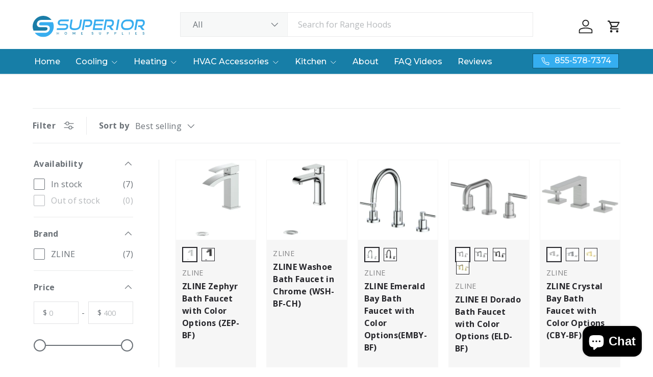

--- FILE ---
content_type: text/html; charset=utf-8
request_url: https://superiorhomesupplies.com/collections/bathroom-faucets
body_size: 45861
content:
<!doctype html>
<html class="no-js" lang="en" dir="ltr">
<head>
<meta charset="utf-8">
<meta name="viewport" content="width=device-width,initial-scale=1"><link rel="icon" href="//superiorhomesupplies.com/cdn/shop/files/superior-logo-mark.svg?crop=center&height=48&v=1677527841&width=48" type="image/svg+xml">
  <link rel="apple-touch-icon" href="//superiorhomesupplies.com/cdn/shop/files/superior-logo-mark.svg?crop=center&height=180&v=1677527841&width=180"><link rel="preload" href="//superiorhomesupplies.com/cdn/shop/t/19/assets/main.css?v=29686155616959271191720109965" as="style"><style data-shopify>
@font-face {
  font-family: "Open Sans";
  font-weight: 400;
  font-style: normal;
  font-display: swap;
  src: url("//superiorhomesupplies.com/cdn/fonts/open_sans/opensans_n4.c32e4d4eca5273f6d4ee95ddf54b5bbb75fc9b61.woff2") format("woff2"),
       url("//superiorhomesupplies.com/cdn/fonts/open_sans/opensans_n4.5f3406f8d94162b37bfa232b486ac93ee892406d.woff") format("woff");
}
@font-face {
  font-family: "Open Sans";
  font-weight: 500;
  font-style: normal;
  font-display: swap;
  src: url("//superiorhomesupplies.com/cdn/fonts/open_sans/opensans_n5.500dcf21ddee5bc5855ad3a20394d3bc363c217c.woff2") format("woff2"),
       url("//superiorhomesupplies.com/cdn/fonts/open_sans/opensans_n5.af1a06d824dccfb4d400ba874ef19176651ec834.woff") format("woff");
}
@font-face {
  font-family: "Open Sans";
  font-weight: 400;
  font-style: italic;
  font-display: swap;
  src: url("//superiorhomesupplies.com/cdn/fonts/open_sans/opensans_i4.6f1d45f7a46916cc95c694aab32ecbf7509cbf33.woff2") format("woff2"),
       url("//superiorhomesupplies.com/cdn/fonts/open_sans/opensans_i4.4efaa52d5a57aa9a57c1556cc2b7465d18839daa.woff") format("woff");
}
@font-face {
  font-family: "Open Sans";
  font-weight: 500;
  font-style: italic;
  font-display: swap;
  src: url("//superiorhomesupplies.com/cdn/fonts/open_sans/opensans_i5.3ead07c98afbb2e3ec3fe4a47b127b51213a1971.woff2") format("woff2"),
       url("//superiorhomesupplies.com/cdn/fonts/open_sans/opensans_i5.b00ab1ae87e1c84d69a00cf4ca69626559fa5f8c.woff") format("woff");
}
@font-face {
  font-family: Poppins;
  font-weight: 500;
  font-style: normal;
  font-display: swap;
  src: url("//superiorhomesupplies.com/cdn/fonts/poppins/poppins_n5.ad5b4b72b59a00358afc706450c864c3c8323842.woff2") format("woff2"),
       url("//superiorhomesupplies.com/cdn/fonts/poppins/poppins_n5.33757fdf985af2d24b32fcd84c9a09224d4b2c39.woff") format("woff");
}
@font-face {
  font-family: Montserrat;
  font-weight: 500;
  font-style: normal;
  font-display: swap;
  src: url("//superiorhomesupplies.com/cdn/fonts/montserrat/montserrat_n5.07ef3781d9c78c8b93c98419da7ad4fbeebb6635.woff2") format("woff2"),
       url("//superiorhomesupplies.com/cdn/fonts/montserrat/montserrat_n5.adf9b4bd8b0e4f55a0b203cdd84512667e0d5e4d.woff") format("woff");
}
:root {
      --bg-color: 255 255 255 / 1.0;
      --bg-color-og: 255 255 255 / 1.0;
      --heading-color: 33 35 38;
      --text-color: 107 113 119;
      --text-color-og: 107 113 119;
      --scrollbar-color: 107 113 119;
      --link-color: 0 150 166;
      --link-color-og: 0 150 166;
      --star-color: 246 195 71;
      --sale-price-color: 198 32 32;--swatch-border-color-default: 225 227 228;
        --swatch-border-color-active: 181 184 187;
        --swatch-card-size: 26px;
        --swatch-variant-picker-size: 64px;--color-scheme-1-bg: 246 246 246 / 1.0;
      --color-scheme-1-grad: ;
      --color-scheme-1-heading: 33 35 38;
      --color-scheme-1-text: 33 35 38;
      --color-scheme-1-btn-bg: 23 126 167;
      --color-scheme-1-btn-text: 255 255 255;
      --color-scheme-1-btn-bg-hover: 62 154 192;--color-scheme-2-bg: 14 88 116 / 1.0;
      --color-scheme-2-grad: ;
      --color-scheme-2-heading: 255 255 255;
      --color-scheme-2-text: 255 255 255;
      --color-scheme-2-btn-bg: 255 255 255;
      --color-scheme-2-btn-text: 26 35 126;
      --color-scheme-2-btn-bg-hover: 231 232 241;--color-scheme-3-bg: 23 126 167 / 1.0;
      --color-scheme-3-grad: ;
      --color-scheme-3-heading: 255 255 255;
      --color-scheme-3-text: 255 255 255;
      --color-scheme-3-btn-bg: 255 255 255;
      --color-scheme-3-btn-text: 23 126 167;
      --color-scheme-3-btn-bg-hover: 231 242 246;

      --drawer-bg-color: 255 255 255 / 1.0;
      --drawer-text-color: 42 43 42;

      --panel-bg-color: 14 88 116 / 1.0;
      --panel-heading-color: 42 43 42;
      --panel-text-color: 42 43 42;

      --in-stock-text-color: 13 137 62;
      --low-stock-text-color: 210 134 26;
      --very-low-stock-text-color: 170 24 44;
      --no-stock-text-color: 119 119 119;
      --no-stock-backordered-text-color: 119 119 119;

      --error-bg-color: 244 216 220;
      --error-text-color: 180 12 28;
      --success-bg-color: 232 246 234;
      --success-text-color: 44 126 63;
      --info-bg-color: 228 237 250;
      --info-text-color: 26 102 210;

      --heading-font-family: Poppins, sans-serif;
      --heading-font-style: normal;
      --heading-font-weight: 500;
      --heading-scale-start: 4;
      --heading-letter-spacing: 0.02em;

      --navigation-font-family: Montserrat, sans-serif;
      --navigation-font-style: normal;
      --navigation-font-weight: 500;
      --navigation-letter-spacing: 0.0em;--heading-text-transform: none;
--subheading-text-transform: none;
      --body-font-family: "Open Sans", sans-serif;
      --body-font-style: normal;
      --body-font-weight: 400;
      --body-font-size: 16;
      --body-font-size-px: 16px;
      --body-letter-spacing: 0.02em;

      --section-gap: 48;
      --heading-gap: calc(8 * var(--space-unit));--grid-column-gap: 20px;
      --product-card-gap: 20px;--btn-bg-color: 23 126 167;
      --btn-bg-hover-color: 62 154 192;
      --btn-text-color: 255 255 255;
      --btn-bg-color-og: 23 126 167;
      --btn-text-color-og: 255 255 255;
      --btn-alt-bg-color: 255 255 255;
      --btn-alt-bg-alpha: 1.0;
      --btn-alt-text-color: 23 126 167;
      --btn-border-width: 1px;
      --btn-padding-y: 12px;
      --btn-text-size: 0.92em;

      

      --btn-lg-border-radius: 50%;
      --btn-icon-border-radius: 50%;
      --input-with-btn-inner-radius: var(--btn-border-radius);

      --input-bg-color: 255 255 255 / 1.0;
      --input-text-color: 107 113 119;
      --input-border-width: 1px;
      --input-border-radius: 0px;
      --textarea-border-radius: 0px;
      --input-bg-color-diff-3: #f7f7f7;
      --input-bg-color-diff-6: #f0f0f0;

      --modal-border-radius: 0px;
      --modal-overlay-color: 0 0 0;
      --modal-overlay-opacity: 0.4;
      --drawer-border-radius: 0px;
      --overlay-border-radius: 0px;--custom-label-bg-color: 13 44 84;
      --custom-label-text-color: 255 255 255;--sale-label-bg-color: 170 17 85;
      --sale-label-text-color: 255 255 255;--sold-out-label-bg-color: 42 43 42;
      --sold-out-label-text-color: 255 255 255;--new-label-bg-color: 127 184 0;
      --new-label-text-color: 255 255 255;--preorder-label-bg-color: 0 166 237;
      --preorder-label-text-color: 255 255 255;

      --page-width: 1560px;
      --gutter-sm: 20px;
      --gutter-md: 48px;
      --gutter-lg: 64px;

      --payment-terms-bg-color: #ffffff;

      --coll-card-bg-color: #f6f6f6;
      --coll-card-border-color: #f6f6f6;

      --card-bg-color: 246 246 246;
      --card-text-color: 38 38 43;
      --card-border-color: #f6f6f6;
        
          --aos-animate-duration: 1.1s;
        

        
          --aos-min-width: 0;
        
      

      --reading-width: 48em;
        --cart-savings-color: 210 0 20
      
    }@media (max-width: 769px) {
      :root {
        --reading-width: 36em;
      }
    }
  </style><link rel="stylesheet" href="//superiorhomesupplies.com/cdn/shop/t/19/assets/main.css?v=29686155616959271191720109965">
  <script src="//superiorhomesupplies.com/cdn/shop/t/19/assets/main.js?v=146145501139955609631717517086" defer="defer"></script><link rel="preload" href="//superiorhomesupplies.com/cdn/fonts/open_sans/opensans_n4.c32e4d4eca5273f6d4ee95ddf54b5bbb75fc9b61.woff2" as="font" type="font/woff2" crossorigin fetchpriority="high"><link rel="preload" href="//superiorhomesupplies.com/cdn/fonts/poppins/poppins_n5.ad5b4b72b59a00358afc706450c864c3c8323842.woff2" as="font" type="font/woff2" crossorigin fetchpriority="high"><link rel="stylesheet" href="//superiorhomesupplies.com/cdn/shop/t/19/assets/swatches.css?v=99366289918940814581716486964" media="print" onload="this.media='all'">
    <noscript><link rel="stylesheet" href="//superiorhomesupplies.com/cdn/shop/t/19/assets/swatches.css?v=99366289918940814581716486964"></noscript><script>window.performance && window.performance.mark && window.performance.mark('shopify.content_for_header.start');</script><meta name="google-site-verification" content="gPAOeKvJ5dQikT7NyGOuOzMiGpuqQQHS58I-9QnEEic">
<meta id="shopify-digital-wallet" name="shopify-digital-wallet" content="/55743938647/digital_wallets/dialog">
<meta name="shopify-checkout-api-token" content="210ee1f3c1cef7ece6702d96c8e1bdb0">
<link rel="alternate" type="application/atom+xml" title="Feed" href="/collections/bathroom-faucets.atom" />
<link rel="alternate" type="application/json+oembed" href="https://superiorhomesupplies.com/collections/bathroom-faucets.oembed">
<script async="async" src="/checkouts/internal/preloads.js?locale=en-US"></script>
<link rel="preconnect" href="https://shop.app" crossorigin="anonymous">
<script async="async" src="https://shop.app/checkouts/internal/preloads.js?locale=en-US&shop_id=55743938647" crossorigin="anonymous"></script>
<script id="apple-pay-shop-capabilities" type="application/json">{"shopId":55743938647,"countryCode":"US","currencyCode":"USD","merchantCapabilities":["supports3DS"],"merchantId":"gid:\/\/shopify\/Shop\/55743938647","merchantName":"Superior Home Supplies","requiredBillingContactFields":["postalAddress","email","phone"],"requiredShippingContactFields":["postalAddress","email","phone"],"shippingType":"shipping","supportedNetworks":["visa","masterCard","amex","discover","elo","jcb"],"total":{"type":"pending","label":"Superior Home Supplies","amount":"1.00"},"shopifyPaymentsEnabled":true,"supportsSubscriptions":true}</script>
<script id="shopify-features" type="application/json">{"accessToken":"210ee1f3c1cef7ece6702d96c8e1bdb0","betas":["rich-media-storefront-analytics"],"domain":"superiorhomesupplies.com","predictiveSearch":true,"shopId":55743938647,"locale":"en"}</script>
<script>var Shopify = Shopify || {};
Shopify.shop = "superiorhomesupplies-com.myshopify.com";
Shopify.locale = "en";
Shopify.currency = {"active":"USD","rate":"1.0"};
Shopify.country = "US";
Shopify.theme = {"name":"Canopy","id":127723896919,"schema_name":"Canopy","schema_version":"6.2.1","theme_store_id":732,"role":"main"};
Shopify.theme.handle = "null";
Shopify.theme.style = {"id":null,"handle":null};
Shopify.cdnHost = "superiorhomesupplies.com/cdn";
Shopify.routes = Shopify.routes || {};
Shopify.routes.root = "/";</script>
<script type="module">!function(o){(o.Shopify=o.Shopify||{}).modules=!0}(window);</script>
<script>!function(o){function n(){var o=[];function n(){o.push(Array.prototype.slice.apply(arguments))}return n.q=o,n}var t=o.Shopify=o.Shopify||{};t.loadFeatures=n(),t.autoloadFeatures=n()}(window);</script>
<script>
  window.ShopifyPay = window.ShopifyPay || {};
  window.ShopifyPay.apiHost = "shop.app\/pay";
  window.ShopifyPay.redirectState = null;
</script>
<script id="shop-js-analytics" type="application/json">{"pageType":"collection"}</script>
<script defer="defer" async type="module" src="//superiorhomesupplies.com/cdn/shopifycloud/shop-js/modules/v2/client.init-shop-cart-sync_C5BV16lS.en.esm.js"></script>
<script defer="defer" async type="module" src="//superiorhomesupplies.com/cdn/shopifycloud/shop-js/modules/v2/chunk.common_CygWptCX.esm.js"></script>
<script type="module">
  await import("//superiorhomesupplies.com/cdn/shopifycloud/shop-js/modules/v2/client.init-shop-cart-sync_C5BV16lS.en.esm.js");
await import("//superiorhomesupplies.com/cdn/shopifycloud/shop-js/modules/v2/chunk.common_CygWptCX.esm.js");

  window.Shopify.SignInWithShop?.initShopCartSync?.({"fedCMEnabled":true,"windoidEnabled":true});

</script>
<script>
  window.Shopify = window.Shopify || {};
  if (!window.Shopify.featureAssets) window.Shopify.featureAssets = {};
  window.Shopify.featureAssets['shop-js'] = {"shop-cart-sync":["modules/v2/client.shop-cart-sync_ZFArdW7E.en.esm.js","modules/v2/chunk.common_CygWptCX.esm.js"],"init-fed-cm":["modules/v2/client.init-fed-cm_CmiC4vf6.en.esm.js","modules/v2/chunk.common_CygWptCX.esm.js"],"shop-button":["modules/v2/client.shop-button_tlx5R9nI.en.esm.js","modules/v2/chunk.common_CygWptCX.esm.js"],"shop-cash-offers":["modules/v2/client.shop-cash-offers_DOA2yAJr.en.esm.js","modules/v2/chunk.common_CygWptCX.esm.js","modules/v2/chunk.modal_D71HUcav.esm.js"],"init-windoid":["modules/v2/client.init-windoid_sURxWdc1.en.esm.js","modules/v2/chunk.common_CygWptCX.esm.js"],"shop-toast-manager":["modules/v2/client.shop-toast-manager_ClPi3nE9.en.esm.js","modules/v2/chunk.common_CygWptCX.esm.js"],"init-shop-email-lookup-coordinator":["modules/v2/client.init-shop-email-lookup-coordinator_B8hsDcYM.en.esm.js","modules/v2/chunk.common_CygWptCX.esm.js"],"init-shop-cart-sync":["modules/v2/client.init-shop-cart-sync_C5BV16lS.en.esm.js","modules/v2/chunk.common_CygWptCX.esm.js"],"avatar":["modules/v2/client.avatar_BTnouDA3.en.esm.js"],"pay-button":["modules/v2/client.pay-button_FdsNuTd3.en.esm.js","modules/v2/chunk.common_CygWptCX.esm.js"],"init-customer-accounts":["modules/v2/client.init-customer-accounts_DxDtT_ad.en.esm.js","modules/v2/client.shop-login-button_C5VAVYt1.en.esm.js","modules/v2/chunk.common_CygWptCX.esm.js","modules/v2/chunk.modal_D71HUcav.esm.js"],"init-shop-for-new-customer-accounts":["modules/v2/client.init-shop-for-new-customer-accounts_ChsxoAhi.en.esm.js","modules/v2/client.shop-login-button_C5VAVYt1.en.esm.js","modules/v2/chunk.common_CygWptCX.esm.js","modules/v2/chunk.modal_D71HUcav.esm.js"],"shop-login-button":["modules/v2/client.shop-login-button_C5VAVYt1.en.esm.js","modules/v2/chunk.common_CygWptCX.esm.js","modules/v2/chunk.modal_D71HUcav.esm.js"],"init-customer-accounts-sign-up":["modules/v2/client.init-customer-accounts-sign-up_CPSyQ0Tj.en.esm.js","modules/v2/client.shop-login-button_C5VAVYt1.en.esm.js","modules/v2/chunk.common_CygWptCX.esm.js","modules/v2/chunk.modal_D71HUcav.esm.js"],"shop-follow-button":["modules/v2/client.shop-follow-button_Cva4Ekp9.en.esm.js","modules/v2/chunk.common_CygWptCX.esm.js","modules/v2/chunk.modal_D71HUcav.esm.js"],"checkout-modal":["modules/v2/client.checkout-modal_BPM8l0SH.en.esm.js","modules/v2/chunk.common_CygWptCX.esm.js","modules/v2/chunk.modal_D71HUcav.esm.js"],"lead-capture":["modules/v2/client.lead-capture_Bi8yE_yS.en.esm.js","modules/v2/chunk.common_CygWptCX.esm.js","modules/v2/chunk.modal_D71HUcav.esm.js"],"shop-login":["modules/v2/client.shop-login_D6lNrXab.en.esm.js","modules/v2/chunk.common_CygWptCX.esm.js","modules/v2/chunk.modal_D71HUcav.esm.js"],"payment-terms":["modules/v2/client.payment-terms_CZxnsJam.en.esm.js","modules/v2/chunk.common_CygWptCX.esm.js","modules/v2/chunk.modal_D71HUcav.esm.js"]};
</script>
<script>(function() {
  var isLoaded = false;
  function asyncLoad() {
    if (isLoaded) return;
    isLoaded = true;
    var urls = ["https:\/\/d1bu6z2uxfnay3.cloudfront.net\/storage\/scripts\/superiorhomesupplies-com.myshopify.com.20231213110353.scripttag.js?shop=superiorhomesupplies-com.myshopify.com","https:\/\/api.pp-prod-ads.ue2.breadgateway.net\/api\/shopify-plugin-backend\/messaging-app\/cart.js?shopId=a3cd994b-46b0-4405-8d72-19a17bcf83d9\u0026shop=superiorhomesupplies-com.myshopify.com","\/\/cdn.shopify.com\/proxy\/8d7374aaaf16a547dab8f634ba54f8453db4506a7f42b2a43f82aa5a94c42485\/cdn.shopify.com\/s\/files\/1\/0875\/2064\/files\/terms-and-conditions-storefront-v1.0.3.min.js?shop=superiorhomesupplies-com.myshopify.com\u0026sp-cache-control=cHVibGljLCBtYXgtYWdlPTkwMA","https:\/\/cdn.shopify.com\/s\/files\/1\/0557\/4393\/8647\/t\/19\/assets\/yoast-active-script.js?v=1724769902\u0026shop=superiorhomesupplies-com.myshopify.com"];
    for (var i = 0; i < urls.length; i++) {
      var s = document.createElement('script');
      s.type = 'text/javascript';
      s.async = true;
      s.src = urls[i];
      var x = document.getElementsByTagName('script')[0];
      x.parentNode.insertBefore(s, x);
    }
  };
  if(window.attachEvent) {
    window.attachEvent('onload', asyncLoad);
  } else {
    window.addEventListener('load', asyncLoad, false);
  }
})();</script>
<script id="__st">var __st={"a":55743938647,"offset":-18000,"reqid":"4bb1adb4-b291-42aa-868a-4a0ce59450c3-1768768194","pageurl":"superiorhomesupplies.com\/collections\/bathroom-faucets","u":"6a8ce0487fe0","p":"collection","rtyp":"collection","rid":264417280087};</script>
<script>window.ShopifyPaypalV4VisibilityTracking = true;</script>
<script id="captcha-bootstrap">!function(){'use strict';const t='contact',e='account',n='new_comment',o=[[t,t],['blogs',n],['comments',n],[t,'customer']],c=[[e,'customer_login'],[e,'guest_login'],[e,'recover_customer_password'],[e,'create_customer']],r=t=>t.map((([t,e])=>`form[action*='/${t}']:not([data-nocaptcha='true']) input[name='form_type'][value='${e}']`)).join(','),a=t=>()=>t?[...document.querySelectorAll(t)].map((t=>t.form)):[];function s(){const t=[...o],e=r(t);return a(e)}const i='password',u='form_key',d=['recaptcha-v3-token','g-recaptcha-response','h-captcha-response',i],f=()=>{try{return window.sessionStorage}catch{return}},m='__shopify_v',_=t=>t.elements[u];function p(t,e,n=!1){try{const o=window.sessionStorage,c=JSON.parse(o.getItem(e)),{data:r}=function(t){const{data:e,action:n}=t;return t[m]||n?{data:e,action:n}:{data:t,action:n}}(c);for(const[e,n]of Object.entries(r))t.elements[e]&&(t.elements[e].value=n);n&&o.removeItem(e)}catch(o){console.error('form repopulation failed',{error:o})}}const l='form_type',E='cptcha';function T(t){t.dataset[E]=!0}const w=window,h=w.document,L='Shopify',v='ce_forms',y='captcha';let A=!1;((t,e)=>{const n=(g='f06e6c50-85a8-45c8-87d0-21a2b65856fe',I='https://cdn.shopify.com/shopifycloud/storefront-forms-hcaptcha/ce_storefront_forms_captcha_hcaptcha.v1.5.2.iife.js',D={infoText:'Protected by hCaptcha',privacyText:'Privacy',termsText:'Terms'},(t,e,n)=>{const o=w[L][v],c=o.bindForm;if(c)return c(t,g,e,D).then(n);var r;o.q.push([[t,g,e,D],n]),r=I,A||(h.body.append(Object.assign(h.createElement('script'),{id:'captcha-provider',async:!0,src:r})),A=!0)});var g,I,D;w[L]=w[L]||{},w[L][v]=w[L][v]||{},w[L][v].q=[],w[L][y]=w[L][y]||{},w[L][y].protect=function(t,e){n(t,void 0,e),T(t)},Object.freeze(w[L][y]),function(t,e,n,w,h,L){const[v,y,A,g]=function(t,e,n){const i=e?o:[],u=t?c:[],d=[...i,...u],f=r(d),m=r(i),_=r(d.filter((([t,e])=>n.includes(e))));return[a(f),a(m),a(_),s()]}(w,h,L),I=t=>{const e=t.target;return e instanceof HTMLFormElement?e:e&&e.form},D=t=>v().includes(t);t.addEventListener('submit',(t=>{const e=I(t);if(!e)return;const n=D(e)&&!e.dataset.hcaptchaBound&&!e.dataset.recaptchaBound,o=_(e),c=g().includes(e)&&(!o||!o.value);(n||c)&&t.preventDefault(),c&&!n&&(function(t){try{if(!f())return;!function(t){const e=f();if(!e)return;const n=_(t);if(!n)return;const o=n.value;o&&e.removeItem(o)}(t);const e=Array.from(Array(32),(()=>Math.random().toString(36)[2])).join('');!function(t,e){_(t)||t.append(Object.assign(document.createElement('input'),{type:'hidden',name:u})),t.elements[u].value=e}(t,e),function(t,e){const n=f();if(!n)return;const o=[...t.querySelectorAll(`input[type='${i}']`)].map((({name:t})=>t)),c=[...d,...o],r={};for(const[a,s]of new FormData(t).entries())c.includes(a)||(r[a]=s);n.setItem(e,JSON.stringify({[m]:1,action:t.action,data:r}))}(t,e)}catch(e){console.error('failed to persist form',e)}}(e),e.submit())}));const S=(t,e)=>{t&&!t.dataset[E]&&(n(t,e.some((e=>e===t))),T(t))};for(const o of['focusin','change'])t.addEventListener(o,(t=>{const e=I(t);D(e)&&S(e,y())}));const B=e.get('form_key'),M=e.get(l),P=B&&M;t.addEventListener('DOMContentLoaded',(()=>{const t=y();if(P)for(const e of t)e.elements[l].value===M&&p(e,B);[...new Set([...A(),...v().filter((t=>'true'===t.dataset.shopifyCaptcha))])].forEach((e=>S(e,t)))}))}(h,new URLSearchParams(w.location.search),n,t,e,['guest_login'])})(!0,!0)}();</script>
<script integrity="sha256-4kQ18oKyAcykRKYeNunJcIwy7WH5gtpwJnB7kiuLZ1E=" data-source-attribution="shopify.loadfeatures" defer="defer" src="//superiorhomesupplies.com/cdn/shopifycloud/storefront/assets/storefront/load_feature-a0a9edcb.js" crossorigin="anonymous"></script>
<script crossorigin="anonymous" defer="defer" src="//superiorhomesupplies.com/cdn/shopifycloud/storefront/assets/shopify_pay/storefront-65b4c6d7.js?v=20250812"></script>
<script data-source-attribution="shopify.dynamic_checkout.dynamic.init">var Shopify=Shopify||{};Shopify.PaymentButton=Shopify.PaymentButton||{isStorefrontPortableWallets:!0,init:function(){window.Shopify.PaymentButton.init=function(){};var t=document.createElement("script");t.src="https://superiorhomesupplies.com/cdn/shopifycloud/portable-wallets/latest/portable-wallets.en.js",t.type="module",document.head.appendChild(t)}};
</script>
<script data-source-attribution="shopify.dynamic_checkout.buyer_consent">
  function portableWalletsHideBuyerConsent(e){var t=document.getElementById("shopify-buyer-consent"),n=document.getElementById("shopify-subscription-policy-button");t&&n&&(t.classList.add("hidden"),t.setAttribute("aria-hidden","true"),n.removeEventListener("click",e))}function portableWalletsShowBuyerConsent(e){var t=document.getElementById("shopify-buyer-consent"),n=document.getElementById("shopify-subscription-policy-button");t&&n&&(t.classList.remove("hidden"),t.removeAttribute("aria-hidden"),n.addEventListener("click",e))}window.Shopify?.PaymentButton&&(window.Shopify.PaymentButton.hideBuyerConsent=portableWalletsHideBuyerConsent,window.Shopify.PaymentButton.showBuyerConsent=portableWalletsShowBuyerConsent);
</script>
<script data-source-attribution="shopify.dynamic_checkout.cart.bootstrap">document.addEventListener("DOMContentLoaded",(function(){function t(){return document.querySelector("shopify-accelerated-checkout-cart, shopify-accelerated-checkout")}if(t())Shopify.PaymentButton.init();else{new MutationObserver((function(e,n){t()&&(Shopify.PaymentButton.init(),n.disconnect())})).observe(document.body,{childList:!0,subtree:!0})}}));
</script>
<link id="shopify-accelerated-checkout-styles" rel="stylesheet" media="screen" href="https://superiorhomesupplies.com/cdn/shopifycloud/portable-wallets/latest/accelerated-checkout-backwards-compat.css" crossorigin="anonymous">
<style id="shopify-accelerated-checkout-cart">
        #shopify-buyer-consent {
  margin-top: 1em;
  display: inline-block;
  width: 100%;
}

#shopify-buyer-consent.hidden {
  display: none;
}

#shopify-subscription-policy-button {
  background: none;
  border: none;
  padding: 0;
  text-decoration: underline;
  font-size: inherit;
  cursor: pointer;
}

#shopify-subscription-policy-button::before {
  box-shadow: none;
}

      </style>
<script id="sections-script" data-sections="header,footer" defer="defer" src="//superiorhomesupplies.com/cdn/shop/t/19/compiled_assets/scripts.js?v=27084"></script>
<script>window.performance && window.performance.mark && window.performance.mark('shopify.content_for_header.end');</script>

    <script src="//superiorhomesupplies.com/cdn/shop/t/19/assets/animate-on-scroll.js?v=15249566486942820451716415237" defer="defer"></script>
    <link rel="stylesheet" href="//superiorhomesupplies.com/cdn/shop/t/19/assets/animate-on-scroll.css?v=62865576715456057531716415237">
  

  <script>document.documentElement.className = document.documentElement.className.replace('no-js', 'js');</script><!-- CC Custom Head Start --><!-- CC Custom Head End --><!-- BEGIN app block: shopify://apps/consentmo-gdpr/blocks/gdpr_cookie_consent/4fbe573f-a377-4fea-9801-3ee0858cae41 -->


<!-- END app block --><!-- BEGIN app block: shopify://apps/lai-product-reviews/blocks/appBlockEmbed/cad3c6c6-329e-4416-ba74-b79359b5b6e1 -->
<script>
    function getUrlParameterExt(sParam) {
        let sPageURL = window.location.search.substring(1);
        let sURLVariables= sPageURL.split('&');
        let sParameterName;
        let i;
        for (i = 0; i < sURLVariables.length; i++) {
            sParameterName = sURLVariables[i].split('=');

            if (sParameterName[0] === sParam) {
                return sParameterName[1] === undefined ? true : decodeURIComponent(reFixParamUrlFromMailExt(sParameterName[1]));
            }
        }
    };
    function reFixParamUrlFromMailExt(value) {
        return value ? value.replace(/\+/g, ' ') : value;
    };
    var scmCustomDataExt= {};
    if(getUrlParameterExt('lai-test') == '1'){
        scmCustomDataExt= {
            'cdn' : 'https://reviews-importer.test',
            'minJs' : false
        }
        var laiScriptTagGlobal =  {
            "url" : "https://reviews-importer.test/js/frontend/version-14/reviews-scripttag.js?version=4"
        };
    }
</script>
<!-- BEGIN app snippet: lang --><script>
    var scmCustomData = (typeof scmCustomData == "undefined" || scmCustomData == null) ? null : scmCustomData;
    var scmLanguage = (typeof scmLanguage == "undefined" || scmLanguage == null) ? `
  {
    "box_reviews": {
      "title_info": "Customer reviews",
      "average_info": "out of 5",
      "before_number": "Based on ",
      "after_number": " reviews",
      "all_reviews": "All reviews",
        "highlight_tab": "Reviews for other products",
      "reviews_tab": "Reviews"
    },
    "box_write": {
      "title_write": "Write a review",
      "before_star": "Your rating",
      "input_name": "Your name",
      "input_email": "Your email",
      "input_text_area": "Enter your feedback here",
      "input_photo": "Add photo",
      "button_write": "Submit review",
      "write_cancel": "Cancel",
      "message_error_character": "Please replace the &#39;&lt;,&gt;&#39; character with the equivalent character",
      "message_error_file_upload": "Please upload a file smaller than 4MB.",
      "message_error_video_upload": "Please upload a video file smaller than 50MB",
      "message_error_type_media_upload": "Not support this file.",
      "message_success": "Thank you!",
      "message_fail": "Submitted unsuccessfully!",
       "purchase_to_leave_reviews": "Please make a purchase by this email address to leave us reviews.",
      "log_in_to_leave_reviews": "Please log in and use one email address that made a purchase to this store to leave us a review.",
      "purchase_to_a_specific_product": "Please make a purchase for this product by this email address to leave us reviews."
    },
    "reviews_list": {
      "view_product": "See product",
      "read_more": "Read more",
      "helpful": "Translation missing: en.smart_aliexpress_review.reviews_list.helpful",
      "reply": "replied",
      "button_load_more": "Load more",
      "purchased": "Purchased"
    },
    "sort_box" : {
        "reviews": "Sort reviews",
        "content": "Sort by content",
        "pictures": "Sort by photo",
        "date": "Sort by date",
        "rating": "Sort by rate"
    },
    "empty_page" : {
        "title": "Customer reviews",
        "des": "This product has no review. Be the first one to review it"
    },
    "thank_you" : {
        "title": "Your review has been submitted!",
        "des": "This message will automatically close in 8 seconds."
    },
    "discount": {
      "title": "Use the following discount code for {{discount_value}} off your next purchase",
      "des": "We&#39;ll also send it by email",
      "action": "Continue",
      "badge": "Get discount {{discount_value}} off",
      "coupon_waiting_message": "Thank you for reviewing our product. The discount code will be sent to your email once the review is approved.",
      "photo": "Upload photo reviews to get {{discount_value}} off discount instantly!"
    },
    "qa": {
        "qaAnswerField": "Your answer",
        "qaQuestionField": "Your question",
        "qaTitle": "Questions",
        "qaFormTitle": "Ask a question",
        "qaQuestionTitle": "Question:",
        "qaAnswerTitle": "Answer:",
        "qaStoreOwnerBadge": "Store owner",
        "qaPastBuyerBadge": "Past customer",
        "qaSuccessMessage": "Thank you!",
        "qaFailMessage": "Submitted unsuccessfully!",
        "qaAskQuestionBtn": "Ask a question",
        "qaSubmitQuestionBtn": "Submit question",
        "qaSubmitAnswerBtn": "Submit answer",
        "qaReplyBtn": "Reply",
        "qaLoadMoreAnswerBtn": "See more answers"
    }
  }` : scmLanguage;
</script><!-- END app snippet -->
<!-- BEGIN app snippet: appBlockEmbedVersion14 --><meta id="scm-reviews-shopSetting" data-shop='{"hasCssCustom":true,"starColor":"#FDCC0D","starStyle":"star","textPrimary":"#000000","textSecondary":"#535353","font":"Poppins","width":"1140px","reviewBg":"#3878A7","sort":"date","jsonLd":true,"itemPerLoad":"10","showVote":false,"voteColor":"#f8b807","header_headerQuickLayout":"default-2","header_showStatistic":true,"header_avgRatingShape":"square","header_avgRatingColor":"#000000","header_starArrange":"vertical","header_writeReviewBtnShape":"square","header_writeReviewBtnColor":"#000000","header_writeReviewBtnTextColor":"#ffffff","header_submitBtnShape":"square","header_submitBtnColor":"#000000","header_submitBtnTextColor":"#ffffff","header_reviewForm":false,"header_reviewFormat":"toggle","body_customerName":"full","body_customerAvatarShape":"round","body_customerAvatarDisplay":"text","body_verifyBadge":true,"body_verifyBadgeColor":"#f8b807","body_showFlag":true,"body_flag":"round","body_layout":"grid","body_bodyQuickLayout":"default-2","body_reviewPhoto":true,"body_date":true,"body_dateFormat":"MM-dd-yyyy","body_contentAlign":"left","body_bgReview":"#f7f7f7","lazyLoad":true,"isLimitContent":false,"limitContentCharacters":500,"highlightTabEnabled":false,"paginationType":"load-more","show_2_widget":true,"custom":false,"twoColumnsOnMobile":true,"hiddenNoneReviews":false,"useAutoRTL":true,"starRating_color":"#FDCC0D","starRating_SingularReview":"{{n}} review","starRating_PluralReview":"{{n}} reviews","starRating_EmptyReview":"No review","starRating_showText":false,"starRating_hideIfNoReviews":false,"showHiddenStar":"1","popSetting":{"state":false,"source":[],"clickType":"product","clickValue":"","rating":5,"photo":true,"content":true,"initialDelay":10,"delayBetween":10,"displayTime":5,"maxPopups":5,"repeatAfter":10,"pages":[],"position":"bottom-left","format":"horizontal","backgroundType":"solid","backgroundValue":"#5b69c3","starColor":"#fc9d01","showDate":true,"textFont":"Nunito Sans","textColor":"#ffffff","hideMobile":false},"popEnabled":false,"homepage_type":"default-4","homepage_layout":"grid","homepage_slider":true,"homepage_desktopItems":3,"homepage_smallDesktopItems":3,"homepage_tabletItems":2,"homepage_mobileItems":1,"homepage_autoSlider":false,"homepage_delaySlider":2000,"showSubmitImage":true,"checkSortReview":true,"canUseReviewPerLoad":true,"videosPerReview":true,"videoEnabled":true,"shopPlan":{"grid":true,"testimonial":true,"gallery":true,"cardCarousel":true,"highlight":true,"pop":true},"discountEnabled":false,"discountValue":"15%","loginRequireEnabled":false,"orderRequireEnabled":false,"orderProductRequireEnabled":false,"version":234,"minJs":true,"versionLiquid":"14","hostServer":"https:\/\/store.laireviews.com","hostLoadMore":"https:\/\/store.laireviews.com","host":"https:\/\/d1bu6z2uxfnay3.cloudfront.net","versionUpdate":"20240827144504","last_updated":false,"maxUploadFileSize":2,"showWatermark":false,"widgets":{"grid":{"layout":"default-2","itemPerLoadLayout":10,"source":"homePage"},"cardCarousel":{"layout":"default-2","source":"homePage","delay":2000,"auto_run":false},"testimonial":{"source":"homePage","delay":2000,"auto_run":false},"gallery":{"source":"happyPage"}},"groups":{"homePage":{"default":true,"includePhoto":false,"includeContent":false,"enabled":false},"happyPage":{"default":true,"includePhoto":true,"includeContent":false,"enabled":false},"highlightProductPage":{"default":true,"includePhoto":false,"includeContent":true,"enabled":false}},"customForms":[]}' data-qa-setting='{"qaEnabled":false,"qaIsOnlyShopCanAnswer":false,"qaStoreOwnerName":"Store owner","qaAnswersPerLoad":3,"qaQuestionsPerLoad":3,"qaAnswerCardBgColor":"#f6f6f6","qaPastBuyerBadgeColor":"#333333","qaStoreOwnerBadgeColor":"#8","qaAnswerCardLeftBorderColor":"#e5e5e5","qaAnswerCardLeftBorderWidth":"5px"}'>
<script>
    var dataShop=[];
    
        dataShop[`languages`]= `{"en":{"locale":"en","value":{"smartify_reviews_app_text":{"sort_box":{"date":"Sort by date","content":"Sort by content","reviews":"Sort reviews","pictures":"Sort by photo","rating":"Sort by rating"},"box_write":{"input_name":"Your name","before_star":"Your rating","input_email":"Your email","input_photo":"ADD PHOTO","title_write":"Write A Review","button_write":"Submit Review","message_fail":"Submitted unsuccessfully!","write_cancel":"Cancel","input_text_area":"Enter your feedback here","message_success":"Thank you!","message_error_character":"Please replace the '\u003c,\u003e' character with the equivalent character","message_error_file_upload":"Please upload a file smaller than 2MB.","message_error_video_upload":"Please upload a video file smaller than 50MB","message_error_type_media_upload":"Not support this file.","purchase_to_leave_reviews":"Please make a purchase by this email address to leave us reviews.","log_in_to_leave_reviews":"Please login to an account to leave us reviews.","purchase_to_a_specific_product":"Please make a purchase for this product by this email address to leave us reviews."},"thank_you":{"des":"This message will automatically close in 8 seconds.","title":"Your review has been submitted!"},"empty_page":{"des":"This product has no review. Be the first one to review it","title":"Customer Reviews"},"box_reviews":{"title_info":"Customer reviews","all_reviews":"All reviews","after_number":" reviews","average_info":"out of 5","before_number":"Based on ","highlight_tab":"Reviews for other products","reviews_tab":"Reviews"},"reviews_list":{"reply":"Shop owner replied: ","read_more":"Read more","view_product":"See product","button_load_more":"Load more","purchased":"Purchased"},"discount":{"action":"Continue","badge":"Get {{discount_value}} off","des":"We'll also send it by email","photo":"Upload photo reviews to get {{discount_value}} off discount instantly","title":"Use the following discount code for {{discount_value}} off your next purchase","coupon_waiting_message":"Thank you for reviewing our product. The discount code will be sent to your email once the review is approved."},"qa":{"qaAnswerField":"Your answer","qaQuestionField":"Your question","qaTitle":"Questions","qaFormTitle":"Ask a question","qaQuestionTitle":"Question:","qaAnswerTitle":"Answer:","qaStoreOwnerBadge":"Store owner","qaPastBuyerBadge":"Past customer","qaSuccessMessage":"Thank you!","qaFailMessage":"Submitted unsuccessfully!","qaAskQuestionBtn":"Ask a question","qaSubmitQuestionBtn":"Submit question","qaSubmitAnswerBtn":"Submit answer","qaReplyBtn":"Reply","qaLoadMoreAnswerBtn":"See more answers"}}},"active":true}}`;
    
        dataShop[`qaSetting`]= `{"qaEnabled":false,"qaIsOnlyShopCanAnswer":false,"qaStoreOwnerName":"Store owner","qaAnswersPerLoad":3,"qaQuestionsPerLoad":3,"qaAnswerCardBgColor":"#f6f6f6","qaPastBuyerBadgeColor":"#333333","qaStoreOwnerBadgeColor":"#8","qaAnswerCardLeftBorderColor":"#e5e5e5","qaAnswerCardLeftBorderWidth":"5px"}`;
    
        dataShop[`shop_info_setting`]= `{"hasCssCustom":true,"starColor":"#FDCC0D","starStyle":"star","textPrimary":"#000000","textSecondary":"#535353","font":"Poppins","width":"1140px","reviewBg":"#3878A7","sort":"date","jsonLd":true,"itemPerLoad":"10","showVote":false,"voteColor":"#f8b807","header_headerQuickLayout":"default-2","header_showStatistic":true,"header_avgRatingShape":"square","header_avgRatingColor":"#000000","header_starArrange":"vertical","header_writeReviewBtnShape":"square","header_writeReviewBtnColor":"#000000","header_writeReviewBtnTextColor":"#ffffff","header_submitBtnShape":"square","header_submitBtnColor":"#000000","header_submitBtnTextColor":"#ffffff","header_reviewForm":false,"header_reviewFormat":"toggle","body_customerName":"full","body_customerAvatarShape":"round","body_customerAvatarDisplay":"text","body_verifyBadge":true,"body_verifyBadgeColor":"#f8b807","body_showFlag":true,"body_flag":"round","body_layout":"grid","body_bodyQuickLayout":"default-2","body_reviewPhoto":true,"body_date":true,"body_dateFormat":"MM-dd-yyyy","body_contentAlign":"left","body_bgReview":"#f7f7f7","lazyLoad":true,"isLimitContent":false,"limitContentCharacters":500,"highlightTabEnabled":false,"paginationType":"load-more","show_2_widget":true,"custom":false,"twoColumnsOnMobile":true,"hiddenNoneReviews":false,"useAutoRTL":true,"starRating_color":"#FDCC0D","starRating_SingularReview":"{{n}} review","starRating_PluralReview":"{{n}} reviews","starRating_EmptyReview":"No review","starRating_showText":false,"starRating_hideIfNoReviews":false,"showHiddenStar":"1","popSetting":{"state":false,"source":[],"clickType":"product","clickValue":"","rating":5,"photo":true,"content":true,"initialDelay":10,"delayBetween":10,"displayTime":5,"maxPopups":5,"repeatAfter":10,"pages":[],"position":"bottom-left","format":"horizontal","backgroundType":"solid","backgroundValue":"#5b69c3","starColor":"#fc9d01","showDate":true,"textFont":"Nunito Sans","textColor":"#ffffff","hideMobile":false},"popEnabled":false,"homepage_type":"default-4","homepage_layout":"grid","homepage_slider":true,"homepage_desktopItems":3,"homepage_smallDesktopItems":3,"homepage_tabletItems":2,"homepage_mobileItems":1,"homepage_autoSlider":false,"homepage_delaySlider":2000,"showSubmitImage":true,"checkSortReview":true,"canUseReviewPerLoad":true,"videosPerReview":true,"videoEnabled":true,"shopPlan":{"grid":true,"testimonial":true,"gallery":true,"cardCarousel":true,"highlight":true,"pop":true},"discountEnabled":false,"discountValue":"15%","loginRequireEnabled":false,"orderRequireEnabled":false,"orderProductRequireEnabled":false,"version":234,"minJs":true,"versionLiquid":"14","hostServer":"https:\/\/store.laireviews.com","hostLoadMore":"https:\/\/store.laireviews.com","host":"https:\/\/d1bu6z2uxfnay3.cloudfront.net","versionUpdate":"20240827144504","last_updated":false,"maxUploadFileSize":2,"showWatermark":false,"widgets":{"grid":{"layout":"default-2","itemPerLoadLayout":10,"source":"homePage"},"cardCarousel":{"layout":"default-2","source":"homePage","delay":2000,"auto_run":false},"testimonial":{"source":"homePage","delay":2000,"auto_run":false},"gallery":{"source":"happyPage"}},"groups":{"homePage":{"default":true,"includePhoto":false,"includeContent":false,"enabled":false},"happyPage":{"default":true,"includePhoto":true,"includeContent":false,"enabled":false},"highlightProductPage":{"default":true,"includePhoto":false,"includeContent":true,"enabled":false}},"customForms":[]}`;
    
    dataShop['customer']={
        "email" : "",
        "name"  : "",
        "order" : ""
    };
    dataShop['orders']= {};
    
    
    var scmCustomData = (typeof scmCustomData == "undefined" || scmCustomData == null) ? {} : scmCustomData;
    var dataShopFromLiquidLAI = (typeof dataShopFromLiquidLAI == "undefined" || dataShopFromLiquidLAI == null) ? {} : dataShopFromLiquidLAI;
    dataShopFromLiquidLAI= {
        "infoShop" : `{"hasCssCustom":true,"starColor":"#FDCC0D","starStyle":"star","textPrimary":"#000000","textSecondary":"#535353","font":"Poppins","width":"1140px","reviewBg":"#3878A7","sort":"date","jsonLd":true,"itemPerLoad":"10","showVote":false,"voteColor":"#f8b807","header_headerQuickLayout":"default-2","header_showStatistic":true,"header_avgRatingShape":"square","header_avgRatingColor":"#000000","header_starArrange":"vertical","header_writeReviewBtnShape":"square","header_writeReviewBtnColor":"#000000","header_writeReviewBtnTextColor":"#ffffff","header_submitBtnShape":"square","header_submitBtnColor":"#000000","header_submitBtnTextColor":"#ffffff","header_reviewForm":false,"header_reviewFormat":"toggle","body_customerName":"full","body_customerAvatarShape":"round","body_customerAvatarDisplay":"text","body_verifyBadge":true,"body_verifyBadgeColor":"#f8b807","body_showFlag":true,"body_flag":"round","body_layout":"grid","body_bodyQuickLayout":"default-2","body_reviewPhoto":true,"body_date":true,"body_dateFormat":"MM-dd-yyyy","body_contentAlign":"left","body_bgReview":"#f7f7f7","lazyLoad":true,"isLimitContent":false,"limitContentCharacters":500,"highlightTabEnabled":false,"paginationType":"load-more","show_2_widget":true,"custom":false,"twoColumnsOnMobile":true,"hiddenNoneReviews":false,"useAutoRTL":true,"starRating_color":"#FDCC0D","starRating_SingularReview":"{{n}} review","starRating_PluralReview":"{{n}} reviews","starRating_EmptyReview":"No review","starRating_showText":false,"starRating_hideIfNoReviews":false,"showHiddenStar":"1","popSetting":{"state":false,"source":[],"clickType":"product","clickValue":"","rating":5,"photo":true,"content":true,"initialDelay":10,"delayBetween":10,"displayTime":5,"maxPopups":5,"repeatAfter":10,"pages":[],"position":"bottom-left","format":"horizontal","backgroundType":"solid","backgroundValue":"#5b69c3","starColor":"#fc9d01","showDate":true,"textFont":"Nunito Sans","textColor":"#ffffff","hideMobile":false},"popEnabled":false,"homepage_type":"default-4","homepage_layout":"grid","homepage_slider":true,"homepage_desktopItems":3,"homepage_smallDesktopItems":3,"homepage_tabletItems":2,"homepage_mobileItems":1,"homepage_autoSlider":false,"homepage_delaySlider":2000,"showSubmitImage":true,"checkSortReview":true,"canUseReviewPerLoad":true,"videosPerReview":true,"videoEnabled":true,"shopPlan":{"grid":true,"testimonial":true,"gallery":true,"cardCarousel":true,"highlight":true,"pop":true},"discountEnabled":false,"discountValue":"15%","loginRequireEnabled":false,"orderRequireEnabled":false,"orderProductRequireEnabled":false,"version":234,"minJs":true,"versionLiquid":"14","hostServer":"https:\/\/store.laireviews.com","hostLoadMore":"https:\/\/store.laireviews.com","host":"https:\/\/d1bu6z2uxfnay3.cloudfront.net","versionUpdate":"20240827144504","last_updated":false,"maxUploadFileSize":2,"showWatermark":false,"widgets":{"grid":{"layout":"default-2","itemPerLoadLayout":10,"source":"homePage"},"cardCarousel":{"layout":"default-2","source":"homePage","delay":2000,"auto_run":false},"testimonial":{"source":"homePage","delay":2000,"auto_run":false},"gallery":{"source":"happyPage"}},"groups":{"homePage":{"default":true,"includePhoto":false,"includeContent":false,"enabled":false},"happyPage":{"default":true,"includePhoto":true,"includeContent":false,"enabled":false},"highlightProductPage":{"default":true,"includePhoto":false,"includeContent":true,"enabled":false}},"customForms":[]}`,
        "shopDomain" : `superiorhomesupplies.com`,
        'templateCurrent' : 'collection',
        "shopName" : `superiorhomesupplies-com`,
        "templatePage" : 'collection',
        "productMainId" : '',
        "productMainInfo" : {},
        "tabReviews": '',
        "scmCustomData" : JSON.stringify(scmCustomData),
        "scmAccount" : {
            "email" : "",
            "name"  : "",
            "order" : ""
        },
        'current_language' : {
            'shop_locale' : {
                'locale' : "en"
            }
        },
        'dataShop' : dataShop
    }
    dataShopFromLiquidLAI['languages']= {"en":{"locale":"en","value":{"smartify_reviews_app_text":{"sort_box":{"date":"Sort by date","content":"Sort by content","reviews":"Sort reviews","pictures":"Sort by photo","rating":"Sort by rating"},"box_write":{"input_name":"Your name","before_star":"Your rating","input_email":"Your email","input_photo":"ADD PHOTO","title_write":"Write A Review","button_write":"Submit Review","message_fail":"Submitted unsuccessfully!","write_cancel":"Cancel","input_text_area":"Enter your feedback here","message_success":"Thank you!","message_error_character":"Please replace the '\u003c,\u003e' character with the equivalent character","message_error_file_upload":"Please upload a file smaller than 2MB.","message_error_video_upload":"Please upload a video file smaller than 50MB","message_error_type_media_upload":"Not support this file.","purchase_to_leave_reviews":"Please make a purchase by this email address to leave us reviews.","log_in_to_leave_reviews":"Please login to an account to leave us reviews.","purchase_to_a_specific_product":"Please make a purchase for this product by this email address to leave us reviews."},"thank_you":{"des":"This message will automatically close in 8 seconds.","title":"Your review has been submitted!"},"empty_page":{"des":"This product has no review. Be the first one to review it","title":"Customer Reviews"},"box_reviews":{"title_info":"Customer reviews","all_reviews":"All reviews","after_number":" reviews","average_info":"out of 5","before_number":"Based on ","highlight_tab":"Reviews for other products","reviews_tab":"Reviews"},"reviews_list":{"reply":"Shop owner replied: ","read_more":"Read more","view_product":"See product","button_load_more":"Load more","purchased":"Purchased"},"discount":{"action":"Continue","badge":"Get {{discount_value}} off","des":"We'll also send it by email","photo":"Upload photo reviews to get {{discount_value}} off discount instantly","title":"Use the following discount code for {{discount_value}} off your next purchase","coupon_waiting_message":"Thank you for reviewing our product. The discount code will be sent to your email once the review is approved."},"qa":{"qaAnswerField":"Your answer","qaQuestionField":"Your question","qaTitle":"Questions","qaFormTitle":"Ask a question","qaQuestionTitle":"Question:","qaAnswerTitle":"Answer:","qaStoreOwnerBadge":"Store owner","qaPastBuyerBadge":"Past customer","qaSuccessMessage":"Thank you!","qaFailMessage":"Submitted unsuccessfully!","qaAskQuestionBtn":"Ask a question","qaSubmitQuestionBtn":"Submit question","qaSubmitAnswerBtn":"Submit answer","qaReplyBtn":"Reply","qaLoadMoreAnswerBtn":"See more answers"}}},"active":true}};
    dataShopFromLiquidLAI['current_language']= {"shop_locale":{"locale":"en","enabled":true,"primary":true,"published":true}};
    dataShopFromLiquidLAI.productMainInfo['product']= null;
    
    var laiScriptTagGlobal = (typeof laiScriptTagGlobal == "undefined" || laiScriptTagGlobal == null) ?
        {
                "url" : "https://d1bu6z2uxfnay3.cloudfront.net/js/frontend/version-14/reviews-scripttag.min.js?version=4"
        }
        : laiScriptTagGlobal;
</script>
<script>
  var blockReviewPop= (typeof blockReviewPop == "undefined" || blockReviewPop == null) ? `` : blockReviewPop;
</script>
<script>
  ( function(){
      function loadScript(url, callback){
        let script = document.createElement("script");
        script.type = "text/javascript";
        if (script.readyState){  // IE
          script.onreadystatechange = function(){
            if (script.readyState == "loaded" || script.readyState == "complete"){
              script.onreadystatechange = null;
              callback();
            }
          };
        } else {  // Others
          script.onreadystatechange = callback;
          script.onload = callback;
        }
        script.setAttribute("id", "lai-script-tag");
        script.setAttribute("defer", "defer");
        script.src = url;
        let x = document.getElementsByTagName('script')[0]; x.parentNode.insertBefore(script, x);
      };
      if(window.attachEvent) {
          window.attachEvent('onload', function(){
              let laiScriptTag= (typeof laiScriptTagGlobal == "undefined" || laiScriptTagGlobal == null) ? {
                  'url' : "https://d1bu6z2uxfnay3.cloudfront.net/js/frontend/version-14/reviews-scripttag.min.js?version=4"
              } : laiScriptTagGlobal;
              let checkScriptLoaded= document.getElementById("lai-script-tag");
              if(!checkScriptLoaded){
                  loadScript(laiScriptTag.url,function(){
                  });
              }
          });
      } else {
          window.addEventListener('load', function(){
              let laiScriptTag= (typeof laiScriptTagGlobal == "undefined" || laiScriptTagGlobal == null) ? {
                  'url' : "https://d1bu6z2uxfnay3.cloudfront.net/js/frontend/version-14/reviews-scripttag.min.js?version=4"
              } : laiScriptTagGlobal;
              let checkScriptLoaded= document.getElementById("lai-script-tag");
              if(!checkScriptLoaded){
                  loadScript(laiScriptTag.url,function(){
                  });
              }
          }, false);
      }
    })();
</script>


<!-- END app snippet -->

<!-- END app block --><!-- BEGIN app block: shopify://apps/userway-website-accessibility/blocks/uw-widget-extension/bc2d8a34-1a37-451b-ab1a-271bc4e9daa7 -->




<script type="text/javascript" async="" src="https://cdn.userway.org/widget.js?account=&amp;platfAppInstalledSiteId=&amp;shop=superiorhomesupplies.com"></script>

<!-- END app block --><!-- BEGIN app block: shopify://apps/pro-warnings-notifications/blocks/app-embed/1c175268-b703-49c5-93a2-b91bb721356a -->
<!-- END app block --><!-- BEGIN app block: shopify://apps/klaviyo-email-marketing-sms/blocks/klaviyo-onsite-embed/2632fe16-c075-4321-a88b-50b567f42507 -->












  <script async src="https://static.klaviyo.com/onsite/js/WVHeLE/klaviyo.js?company_id=WVHeLE"></script>
  <script>!function(){if(!window.klaviyo){window._klOnsite=window._klOnsite||[];try{window.klaviyo=new Proxy({},{get:function(n,i){return"push"===i?function(){var n;(n=window._klOnsite).push.apply(n,arguments)}:function(){for(var n=arguments.length,o=new Array(n),w=0;w<n;w++)o[w]=arguments[w];var t="function"==typeof o[o.length-1]?o.pop():void 0,e=new Promise((function(n){window._klOnsite.push([i].concat(o,[function(i){t&&t(i),n(i)}]))}));return e}}})}catch(n){window.klaviyo=window.klaviyo||[],window.klaviyo.push=function(){var n;(n=window._klOnsite).push.apply(n,arguments)}}}}();</script>

  




  <script>
    window.klaviyoReviewsProductDesignMode = false
  </script>







<!-- END app block --><!-- BEGIN app block: shopify://apps/yoast-seo/blocks/metatags/7c777011-bc88-4743-a24e-64336e1e5b46 -->
<!-- This site is optimized with Yoast SEO for Shopify -->
<title>Bathroom Faucets | Bathroom Sink Faucets</title>
<meta name="description" content="Shop Now for Bathroom Faucets, and Accessories. Great Pricing on All of Your Home Improvement Needs. Free Shipping and Wholesale Pricing." />
<link rel="canonical" href="https://superiorhomesupplies.com/collections/bathroom-faucets" />
<meta name="robots" content="index, follow, max-image-preview:large, max-snippet:-1, max-video-preview:-1" />
<meta property="og:site_name" content="Superior Home Supplies" />
<meta property="og:url" content="https://superiorhomesupplies.com/collections/bathroom-faucets" />
<meta property="og:locale" content="en_US" />
<meta property="og:type" content="website" />
<meta property="og:title" content="Bathroom Faucets | Bathroom Sink Faucets" />
<meta property="og:description" content="Shop Now for Bathroom Faucets, and Accessories. Great Pricing on All of Your Home Improvement Needs. Free Shipping and Wholesale Pricing." />
<meta property="og:image" content="https://superiorhomesupplies.com/cdn/shop/collections/zline-zephyr-bath-faucet-zep-bf-faucets-zline-kitchen-and-bath-618142-1.webp?v=1663189733" />
<meta property="og:image:height" content="1409" />
<meta property="og:image:width" content="1409" />
<meta name="twitter:card" content="summary_large_image" />
<script type="application/ld+json" id="yoast-schema-graph">
{
  "@context": "https://schema.org",
  "@graph": [
    {
      "@type": "Organization",
      "@id": "https://superiorhomesupplies.com/#/schema/organization/1",
      "url": "https://superiorhomesupplies.com",
      "name": "Superior Home Supplies",
      "logo": {
        "@id": "https://superiorhomesupplies.com/#/schema/ImageObject/21646962425943"
      },
      "image": [
        {
          "@id": "https://superiorhomesupplies.com/#/schema/ImageObject/21646962425943"
        }
      ],
      "hasMerchantReturnPolicy": {
        "@type": "MerchantReturnPolicy",
        "merchantReturnLink": "https://superiorhomesupplies.com/policies/refund-policy"
      },
      "sameAs": ["https:\/\/www.facebook.com\/superiorhomesupplies"]
    },
    {
      "@type": "ImageObject",
      "@id": "https://superiorhomesupplies.com/#/schema/ImageObject/21646962425943",
      "width": 305,
      "height": 70,
      "url": "https:\/\/superiorhomesupplies.com\/cdn\/shop\/files\/Blue-Logo-768x176_x70_e2f8da14-699b-410e-a5f8-b8c52f9a3a80.webp?v=1658421598",
      "contentUrl": "https:\/\/superiorhomesupplies.com\/cdn\/shop\/files\/Blue-Logo-768x176_x70_e2f8da14-699b-410e-a5f8-b8c52f9a3a80.webp?v=1658421598"
    },
    {
      "@type": "WebSite",
      "@id": "https://superiorhomesupplies.com/#/schema/website/1",
      "url": "https://superiorhomesupplies.com",
      "name": "Superior Home Supplies",
      "potentialAction": {
        "@type": "SearchAction",
        "target": "https://superiorhomesupplies.com/search?q={search_term_string}",
        "query-input": "required name=search_term_string"
      },
      "publisher": {
        "@id": "https://superiorhomesupplies.com/#/schema/organization/1"
      },
      "inLanguage": "en"
    },
    {
      "@type": "CollectionPage",
      "@id": "https:\/\/superiorhomesupplies.com\/collections\/bathroom-faucets",
      "name": "Bathroom Faucets | Bathroom Sink Faucets",
      "description": "Shop Now for Bathroom Faucets, and Accessories. Great Pricing on All of Your Home Improvement Needs. Free Shipping and Wholesale Pricing.",
      "datePublished": "2022-03-11T11:51:00-05:00",
      "breadcrumb": {
        "@id": "https:\/\/superiorhomesupplies.com\/collections\/bathroom-faucets\/#\/schema\/breadcrumb"
      },
      "primaryImageOfPage": {
        "@id": "https://superiorhomesupplies.com/#/schema/ImageObject/1604706500695"
      },
      "image": [{
        "@id": "https://superiorhomesupplies.com/#/schema/ImageObject/1604706500695"
      }],
      "isPartOf": {
        "@id": "https://superiorhomesupplies.com/#/schema/website/1"
      },
      "url": "https:\/\/superiorhomesupplies.com\/collections\/bathroom-faucets"
    },
    {
      "@type": "ImageObject",
      "@id": "https://superiorhomesupplies.com/#/schema/ImageObject/1604706500695",
      "caption": "Bathroom Faucets",
      "inLanguage": "en",
      "width": 1409,
      "height": 1409,
      "url": "https:\/\/superiorhomesupplies.com\/cdn\/shop\/collections\/zline-zephyr-bath-faucet-zep-bf-faucets-zline-kitchen-and-bath-618142-1.webp?v=1663189733",
      "contentUrl": "https:\/\/superiorhomesupplies.com\/cdn\/shop\/collections\/zline-zephyr-bath-faucet-zep-bf-faucets-zline-kitchen-and-bath-618142-1.webp?v=1663189733"
    },
    {
      "@type": "BreadcrumbList",
      "@id": "https:\/\/superiorhomesupplies.com\/collections\/bathroom-faucets\/#\/schema\/breadcrumb",
      "itemListElement": [
        {
          "@type": "ListItem",
          "name": "Superior Home Supplies",
          "item": "https:\/\/superiorhomesupplies.com",
          "position": 1
        },
        {
          "@type": "ListItem",
          "name": "Collections",
          "item": "https:\/\/superiorhomesupplies.com\/collections",
          "position": 2
        },
        {
          "@type": "ListItem",
          "name": "Bathroom Faucets",
          "position": 3
        }
      ]
    }

  ]}
</script>
<!--/ Yoast SEO -->
<!-- END app block --><script src="https://cdn.shopify.com/extensions/7bc9bb47-adfa-4267-963e-cadee5096caf/inbox-1252/assets/inbox-chat-loader.js" type="text/javascript" defer="defer"></script>
<script src="https://cdn.shopify.com/extensions/01998656-db2d-76e9-a9a7-5f23527e7680/product-warnings-app-8/assets/product-warnings.v1.9.0.min.js" type="text/javascript" defer="defer"></script>
<script src="https://cdn.shopify.com/extensions/019b21c8-ea60-7d08-a152-f377f75c4e64/sellup-98/assets/global_sellup.js" type="text/javascript" defer="defer"></script>
<link href="https://cdn.shopify.com/extensions/019b21c8-ea60-7d08-a152-f377f75c4e64/sellup-98/assets/global_sellup.css" rel="stylesheet" type="text/css" media="all">
<script src="https://cdn.shopify.com/extensions/019bc798-8961-78a8-a4e0-9b2049d94b6d/consentmo-gdpr-575/assets/consentmo_cookie_consent.js" type="text/javascript" defer="defer"></script>
<link href="https://monorail-edge.shopifysvc.com" rel="dns-prefetch">
<script>(function(){if ("sendBeacon" in navigator && "performance" in window) {try {var session_token_from_headers = performance.getEntriesByType('navigation')[0].serverTiming.find(x => x.name == '_s').description;} catch {var session_token_from_headers = undefined;}var session_cookie_matches = document.cookie.match(/_shopify_s=([^;]*)/);var session_token_from_cookie = session_cookie_matches && session_cookie_matches.length === 2 ? session_cookie_matches[1] : "";var session_token = session_token_from_headers || session_token_from_cookie || "";function handle_abandonment_event(e) {var entries = performance.getEntries().filter(function(entry) {return /monorail-edge.shopifysvc.com/.test(entry.name);});if (!window.abandonment_tracked && entries.length === 0) {window.abandonment_tracked = true;var currentMs = Date.now();var navigation_start = performance.timing.navigationStart;var payload = {shop_id: 55743938647,url: window.location.href,navigation_start,duration: currentMs - navigation_start,session_token,page_type: "collection"};window.navigator.sendBeacon("https://monorail-edge.shopifysvc.com/v1/produce", JSON.stringify({schema_id: "online_store_buyer_site_abandonment/1.1",payload: payload,metadata: {event_created_at_ms: currentMs,event_sent_at_ms: currentMs}}));}}window.addEventListener('pagehide', handle_abandonment_event);}}());</script>
<script id="web-pixels-manager-setup">(function e(e,d,r,n,o){if(void 0===o&&(o={}),!Boolean(null===(a=null===(i=window.Shopify)||void 0===i?void 0:i.analytics)||void 0===a?void 0:a.replayQueue)){var i,a;window.Shopify=window.Shopify||{};var t=window.Shopify;t.analytics=t.analytics||{};var s=t.analytics;s.replayQueue=[],s.publish=function(e,d,r){return s.replayQueue.push([e,d,r]),!0};try{self.performance.mark("wpm:start")}catch(e){}var l=function(){var e={modern:/Edge?\/(1{2}[4-9]|1[2-9]\d|[2-9]\d{2}|\d{4,})\.\d+(\.\d+|)|Firefox\/(1{2}[4-9]|1[2-9]\d|[2-9]\d{2}|\d{4,})\.\d+(\.\d+|)|Chrom(ium|e)\/(9{2}|\d{3,})\.\d+(\.\d+|)|(Maci|X1{2}).+ Version\/(15\.\d+|(1[6-9]|[2-9]\d|\d{3,})\.\d+)([,.]\d+|)( \(\w+\)|)( Mobile\/\w+|) Safari\/|Chrome.+OPR\/(9{2}|\d{3,})\.\d+\.\d+|(CPU[ +]OS|iPhone[ +]OS|CPU[ +]iPhone|CPU IPhone OS|CPU iPad OS)[ +]+(15[._]\d+|(1[6-9]|[2-9]\d|\d{3,})[._]\d+)([._]\d+|)|Android:?[ /-](13[3-9]|1[4-9]\d|[2-9]\d{2}|\d{4,})(\.\d+|)(\.\d+|)|Android.+Firefox\/(13[5-9]|1[4-9]\d|[2-9]\d{2}|\d{4,})\.\d+(\.\d+|)|Android.+Chrom(ium|e)\/(13[3-9]|1[4-9]\d|[2-9]\d{2}|\d{4,})\.\d+(\.\d+|)|SamsungBrowser\/([2-9]\d|\d{3,})\.\d+/,legacy:/Edge?\/(1[6-9]|[2-9]\d|\d{3,})\.\d+(\.\d+|)|Firefox\/(5[4-9]|[6-9]\d|\d{3,})\.\d+(\.\d+|)|Chrom(ium|e)\/(5[1-9]|[6-9]\d|\d{3,})\.\d+(\.\d+|)([\d.]+$|.*Safari\/(?![\d.]+ Edge\/[\d.]+$))|(Maci|X1{2}).+ Version\/(10\.\d+|(1[1-9]|[2-9]\d|\d{3,})\.\d+)([,.]\d+|)( \(\w+\)|)( Mobile\/\w+|) Safari\/|Chrome.+OPR\/(3[89]|[4-9]\d|\d{3,})\.\d+\.\d+|(CPU[ +]OS|iPhone[ +]OS|CPU[ +]iPhone|CPU IPhone OS|CPU iPad OS)[ +]+(10[._]\d+|(1[1-9]|[2-9]\d|\d{3,})[._]\d+)([._]\d+|)|Android:?[ /-](13[3-9]|1[4-9]\d|[2-9]\d{2}|\d{4,})(\.\d+|)(\.\d+|)|Mobile Safari.+OPR\/([89]\d|\d{3,})\.\d+\.\d+|Android.+Firefox\/(13[5-9]|1[4-9]\d|[2-9]\d{2}|\d{4,})\.\d+(\.\d+|)|Android.+Chrom(ium|e)\/(13[3-9]|1[4-9]\d|[2-9]\d{2}|\d{4,})\.\d+(\.\d+|)|Android.+(UC? ?Browser|UCWEB|U3)[ /]?(15\.([5-9]|\d{2,})|(1[6-9]|[2-9]\d|\d{3,})\.\d+)\.\d+|SamsungBrowser\/(5\.\d+|([6-9]|\d{2,})\.\d+)|Android.+MQ{2}Browser\/(14(\.(9|\d{2,})|)|(1[5-9]|[2-9]\d|\d{3,})(\.\d+|))(\.\d+|)|K[Aa][Ii]OS\/(3\.\d+|([4-9]|\d{2,})\.\d+)(\.\d+|)/},d=e.modern,r=e.legacy,n=navigator.userAgent;return n.match(d)?"modern":n.match(r)?"legacy":"unknown"}(),u="modern"===l?"modern":"legacy",c=(null!=n?n:{modern:"",legacy:""})[u],f=function(e){return[e.baseUrl,"/wpm","/b",e.hashVersion,"modern"===e.buildTarget?"m":"l",".js"].join("")}({baseUrl:d,hashVersion:r,buildTarget:u}),m=function(e){var d=e.version,r=e.bundleTarget,n=e.surface,o=e.pageUrl,i=e.monorailEndpoint;return{emit:function(e){var a=e.status,t=e.errorMsg,s=(new Date).getTime(),l=JSON.stringify({metadata:{event_sent_at_ms:s},events:[{schema_id:"web_pixels_manager_load/3.1",payload:{version:d,bundle_target:r,page_url:o,status:a,surface:n,error_msg:t},metadata:{event_created_at_ms:s}}]});if(!i)return console&&console.warn&&console.warn("[Web Pixels Manager] No Monorail endpoint provided, skipping logging."),!1;try{return self.navigator.sendBeacon.bind(self.navigator)(i,l)}catch(e){}var u=new XMLHttpRequest;try{return u.open("POST",i,!0),u.setRequestHeader("Content-Type","text/plain"),u.send(l),!0}catch(e){return console&&console.warn&&console.warn("[Web Pixels Manager] Got an unhandled error while logging to Monorail."),!1}}}}({version:r,bundleTarget:l,surface:e.surface,pageUrl:self.location.href,monorailEndpoint:e.monorailEndpoint});try{o.browserTarget=l,function(e){var d=e.src,r=e.async,n=void 0===r||r,o=e.onload,i=e.onerror,a=e.sri,t=e.scriptDataAttributes,s=void 0===t?{}:t,l=document.createElement("script"),u=document.querySelector("head"),c=document.querySelector("body");if(l.async=n,l.src=d,a&&(l.integrity=a,l.crossOrigin="anonymous"),s)for(var f in s)if(Object.prototype.hasOwnProperty.call(s,f))try{l.dataset[f]=s[f]}catch(e){}if(o&&l.addEventListener("load",o),i&&l.addEventListener("error",i),u)u.appendChild(l);else{if(!c)throw new Error("Did not find a head or body element to append the script");c.appendChild(l)}}({src:f,async:!0,onload:function(){if(!function(){var e,d;return Boolean(null===(d=null===(e=window.Shopify)||void 0===e?void 0:e.analytics)||void 0===d?void 0:d.initialized)}()){var d=window.webPixelsManager.init(e)||void 0;if(d){var r=window.Shopify.analytics;r.replayQueue.forEach((function(e){var r=e[0],n=e[1],o=e[2];d.publishCustomEvent(r,n,o)})),r.replayQueue=[],r.publish=d.publishCustomEvent,r.visitor=d.visitor,r.initialized=!0}}},onerror:function(){return m.emit({status:"failed",errorMsg:"".concat(f," has failed to load")})},sri:function(e){var d=/^sha384-[A-Za-z0-9+/=]+$/;return"string"==typeof e&&d.test(e)}(c)?c:"",scriptDataAttributes:o}),m.emit({status:"loading"})}catch(e){m.emit({status:"failed",errorMsg:(null==e?void 0:e.message)||"Unknown error"})}}})({shopId: 55743938647,storefrontBaseUrl: "https://superiorhomesupplies.com",extensionsBaseUrl: "https://extensions.shopifycdn.com/cdn/shopifycloud/web-pixels-manager",monorailEndpoint: "https://monorail-edge.shopifysvc.com/unstable/produce_batch",surface: "storefront-renderer",enabledBetaFlags: ["2dca8a86"],webPixelsConfigList: [{"id":"1073840215","configuration":"{\"accountID\":\"WVHeLE\",\"webPixelConfig\":\"eyJlbmFibGVBZGRlZFRvQ2FydEV2ZW50cyI6IHRydWV9\"}","eventPayloadVersion":"v1","runtimeContext":"STRICT","scriptVersion":"524f6c1ee37bacdca7657a665bdca589","type":"APP","apiClientId":123074,"privacyPurposes":["ANALYTICS","MARKETING"],"dataSharingAdjustments":{"protectedCustomerApprovalScopes":["read_customer_address","read_customer_email","read_customer_name","read_customer_personal_data","read_customer_phone"]}},{"id":"333643863","configuration":"{\"config\":\"{\\\"google_tag_ids\\\":[\\\"G-MRXH9P0EPJ\\\",\\\"AW-777126076\\\",\\\"GT-PJRQ7ZV\\\"],\\\"target_country\\\":\\\"US\\\",\\\"gtag_events\\\":[{\\\"type\\\":\\\"begin_checkout\\\",\\\"action_label\\\":[\\\"G-MRXH9P0EPJ\\\",\\\"AW-777126076\\\/aZryCLnrgI8YELyByPIC\\\"]},{\\\"type\\\":\\\"search\\\",\\\"action_label\\\":[\\\"G-MRXH9P0EPJ\\\",\\\"AW-777126076\\\/HDwqCKrTkMoDELyByPIC\\\"]},{\\\"type\\\":\\\"view_item\\\",\\\"action_label\\\":[\\\"G-MRXH9P0EPJ\\\",\\\"AW-777126076\\\/9VH5CKHTkMoDELyByPIC\\\",\\\"MC-5YK0HBC327\\\"]},{\\\"type\\\":\\\"purchase\\\",\\\"action_label\\\":[\\\"G-MRXH9P0EPJ\\\",\\\"AW-777126076\\\/R7M1CPGLk80DELyByPIC\\\",\\\"MC-5YK0HBC327\\\"]},{\\\"type\\\":\\\"page_view\\\",\\\"action_label\\\":[\\\"G-MRXH9P0EPJ\\\",\\\"AW-777126076\\\/e6HMCJvTkMoDELyByPIC\\\",\\\"MC-5YK0HBC327\\\"]},{\\\"type\\\":\\\"add_payment_info\\\",\\\"action_label\\\":[\\\"G-MRXH9P0EPJ\\\",\\\"AW-777126076\\\/lNZ9CK3TkMoDELyByPIC\\\"]},{\\\"type\\\":\\\"add_to_cart\\\",\\\"action_label\\\":[\\\"G-MRXH9P0EPJ\\\",\\\"AW-777126076\\\/N2nNCKTTkMoDELyByPIC\\\"]}],\\\"enable_monitoring_mode\\\":false}\"}","eventPayloadVersion":"v1","runtimeContext":"OPEN","scriptVersion":"b2a88bafab3e21179ed38636efcd8a93","type":"APP","apiClientId":1780363,"privacyPurposes":[],"dataSharingAdjustments":{"protectedCustomerApprovalScopes":["read_customer_address","read_customer_email","read_customer_name","read_customer_personal_data","read_customer_phone"]}},{"id":"18120791","eventPayloadVersion":"1","runtimeContext":"LAX","scriptVersion":"3","type":"CUSTOM","privacyPurposes":["ANALYTICS","MARKETING","SALE_OF_DATA"],"name":"Google Ads | Purchase Pixel"},{"id":"19234903","eventPayloadVersion":"1","runtimeContext":"LAX","scriptVersion":"3","type":"CUSTOM","privacyPurposes":["ANALYTICS","MARKETING","SALE_OF_DATA"],"name":"GA4 Custom Pixel"},{"id":"114950231","eventPayloadVersion":"1","runtimeContext":"LAX","scriptVersion":"1","type":"CUSTOM","privacyPurposes":[],"name":"GTM - V3 Pixel"},{"id":"shopify-app-pixel","configuration":"{}","eventPayloadVersion":"v1","runtimeContext":"STRICT","scriptVersion":"0450","apiClientId":"shopify-pixel","type":"APP","privacyPurposes":["ANALYTICS","MARKETING"]},{"id":"shopify-custom-pixel","eventPayloadVersion":"v1","runtimeContext":"LAX","scriptVersion":"0450","apiClientId":"shopify-pixel","type":"CUSTOM","privacyPurposes":["ANALYTICS","MARKETING"]}],isMerchantRequest: false,initData: {"shop":{"name":"Superior Home Supplies","paymentSettings":{"currencyCode":"USD"},"myshopifyDomain":"superiorhomesupplies-com.myshopify.com","countryCode":"US","storefrontUrl":"https:\/\/superiorhomesupplies.com"},"customer":null,"cart":null,"checkout":null,"productVariants":[],"purchasingCompany":null},},"https://superiorhomesupplies.com/cdn","fcfee988w5aeb613cpc8e4bc33m6693e112",{"modern":"","legacy":""},{"shopId":"55743938647","storefrontBaseUrl":"https:\/\/superiorhomesupplies.com","extensionBaseUrl":"https:\/\/extensions.shopifycdn.com\/cdn\/shopifycloud\/web-pixels-manager","surface":"storefront-renderer","enabledBetaFlags":"[\"2dca8a86\"]","isMerchantRequest":"false","hashVersion":"fcfee988w5aeb613cpc8e4bc33m6693e112","publish":"custom","events":"[[\"page_viewed\",{}],[\"collection_viewed\",{\"collection\":{\"id\":\"264417280087\",\"title\":\"Bathroom Faucets\",\"productVariants\":[{\"price\":{\"amount\":279.99,\"currencyCode\":\"USD\"},\"product\":{\"title\":\"ZLINE Zephyr Bath Faucet with Color Options (ZEP-BF)\",\"vendor\":\"ZLINE\",\"id\":\"6751332663383\",\"untranslatedTitle\":\"ZLINE Zephyr Bath Faucet with Color Options (ZEP-BF)\",\"url\":\"\/products\/zline-zephyr-bath-faucet-with-color-options-zep-bf\",\"type\":\"Faucets\"},\"id\":\"39693005094999\",\"image\":{\"src\":\"\/\/superiorhomesupplies.com\/cdn\/shop\/products\/zline-zephyr-bath-faucet-zep-bf-faucets-zline-kitchen-and-bath-618142_9f191a16-504c-4245-9444-d0fd87588e29.webp?v=1754679174\"},\"sku\":\"ZLINEZEP-BF-CH\",\"title\":\"Chrome\",\"untranslatedTitle\":\"Chrome\"},{\"price\":{\"amount\":239.99,\"currencyCode\":\"USD\"},\"product\":{\"title\":\"ZLINE Washoe Bath Faucet in Chrome (WSH-BF-CH)\",\"vendor\":\"ZLINE\",\"id\":\"6751332368471\",\"untranslatedTitle\":\"ZLINE Washoe Bath Faucet in Chrome (WSH-BF-CH)\",\"url\":\"\/products\/zline-washoe-bath-faucet-in-chrome-wsh-bf-ch\",\"type\":\"Faucets\"},\"id\":\"39693004177495\",\"image\":{\"src\":\"\/\/superiorhomesupplies.com\/cdn\/shop\/products\/zline-washoe-bath-faucet-in-chrome-wsh-bf-ch-faucets-zline-kitchen-and-bath-251459.webp?v=1762607584\"},\"sku\":\"ZLINEWSH-BF-CH\",\"title\":\"Default Title\",\"untranslatedTitle\":\"Default Title\"},{\"price\":{\"amount\":349.99,\"currencyCode\":\"USD\"},\"product\":{\"title\":\"ZLINE Emerald Bay Bath Faucet with Color Options(EMBY-BF)\",\"vendor\":\"ZLINE\",\"id\":\"6751327387735\",\"untranslatedTitle\":\"ZLINE Emerald Bay Bath Faucet with Color Options(EMBY-BF)\",\"url\":\"\/products\/zline-emerald-bay-bath-faucet-with-color-optionsemby-bf\",\"type\":\"Faucets\"},\"id\":\"39692979470423\",\"image\":{\"src\":\"\/\/superiorhomesupplies.com\/cdn\/shop\/products\/zline-emerald-bay-bath-faucet-emby-bf-faucets-zline-kitchen-and-bath-410848_7868e312-3c88-4bc2-81e5-c222aa387b52.webp?v=1762607584\"},\"sku\":\"ZLINEEMBY-BF-CH\",\"title\":\"Chrome\",\"untranslatedTitle\":\"Chrome\"},{\"price\":{\"amount\":399.99,\"currencyCode\":\"USD\"},\"product\":{\"title\":\"ZLINE El Dorado Bath Faucet with Color Options (ELD-BF)\",\"vendor\":\"ZLINE\",\"id\":\"6751326273623\",\"untranslatedTitle\":\"ZLINE El Dorado Bath Faucet with Color Options (ELD-BF)\",\"url\":\"\/products\/zline-el-dorado-bath-faucet-with-color-options-eld-bf\",\"type\":\"Faucets\"},\"id\":\"39692976324695\",\"image\":{\"src\":\"\/\/superiorhomesupplies.com\/cdn\/shop\/products\/zline-el-dorado-bath-faucet-eld-bf-kitchen-faucets-zline-kitchen-and-bath-777300.webp?v=1762607576\"},\"sku\":\"ZLINEELD-BF-BN\",\"title\":\"Brushed Nickel\",\"untranslatedTitle\":\"Brushed Nickel\"},{\"price\":{\"amount\":399.99,\"currencyCode\":\"USD\"},\"product\":{\"title\":\"ZLINE Crystal Bay Bath Faucet with Color Options (CBY-BF)\",\"vendor\":\"ZLINE\",\"id\":\"6751312117847\",\"untranslatedTitle\":\"ZLINE Crystal Bay Bath Faucet with Color Options (CBY-BF)\",\"url\":\"\/products\/zline-crystal-bay-bath-faucet-with-color-options-cby-bf\",\"type\":\"Faucets\"},\"id\":\"39692919177303\",\"image\":{\"src\":\"\/\/superiorhomesupplies.com\/cdn\/shop\/products\/zline-crystal-bay-bath-faucet-cby-bf-faucets-zline-kitchen-and-bath-842940_5c6f599e-54b8-496e-8083-272b0c059ef7.webp?v=1754679184\"},\"sku\":\"ZLINECBY-BF-BN\",\"title\":\"Brushed Nickel\",\"untranslatedTitle\":\"Brushed Nickel\"},{\"price\":{\"amount\":369.99,\"currencyCode\":\"USD\"},\"product\":{\"title\":\"ZLINE Bliss Bath Faucet with Color Options (BLS-BF)\",\"vendor\":\"ZLINE\",\"id\":\"6751309889623\",\"untranslatedTitle\":\"ZLINE Bliss Bath Faucet with Color Options (BLS-BF)\",\"url\":\"\/products\/zline-bliss-bath-faucet-with-color-options-bls-bf\",\"type\":\"Faucets\"},\"id\":\"39692914786391\",\"image\":{\"src\":\"\/\/superiorhomesupplies.com\/cdn\/shop\/products\/zline-bliss-bath-faucet-bls-bf-faucets-zline-kitchen-and-bath-344957_5808aff1-5fd9-41f7-8fd4-b117d2e5bf6f.webp?v=1754679187\"},\"sku\":\"ZLINEBLS-BF-BN\",\"title\":\"Brushed Nickel\",\"untranslatedTitle\":\"Brushed Nickel\"},{\"price\":{\"amount\":269.99,\"currencyCode\":\"USD\"},\"product\":{\"title\":\"ZLINE Aloha Bath Faucet with Color Options (ALH-BF)\",\"vendor\":\"ZLINE\",\"id\":\"6751304974423\",\"untranslatedTitle\":\"ZLINE Aloha Bath Faucet with Color Options (ALH-BF)\",\"url\":\"\/products\/zline-aloha-bath-faucet-with-color-options-alh-bf\",\"type\":\"Faucets\"},\"id\":\"39692897976407\",\"image\":{\"src\":\"\/\/superiorhomesupplies.com\/cdn\/shop\/products\/zline-aloha-bath-faucet-alh-bf-faucets-zline-kitchen-and-bath-277315_14e72d1a-629c-43a5-8f35-81bfc840e1c6.webp?v=1754679190\"},\"sku\":\"ZLINEALH-BF-MB\",\"title\":\"Black Matte\",\"untranslatedTitle\":\"Black Matte\"}]}}]]"});</script><script>
  window.ShopifyAnalytics = window.ShopifyAnalytics || {};
  window.ShopifyAnalytics.meta = window.ShopifyAnalytics.meta || {};
  window.ShopifyAnalytics.meta.currency = 'USD';
  var meta = {"products":[{"id":6751332663383,"gid":"gid:\/\/shopify\/Product\/6751332663383","vendor":"ZLINE","type":"Faucets","handle":"zline-zephyr-bath-faucet-with-color-options-zep-bf","variants":[{"id":39693005094999,"price":27999,"name":"ZLINE Zephyr Bath Faucet with Color Options (ZEP-BF) - Chrome","public_title":"Chrome","sku":"ZLINEZEP-BF-CH"},{"id":39693005127767,"price":30999,"name":"ZLINE Zephyr Bath Faucet with Color Options (ZEP-BF) - Black Matte","public_title":"Black Matte","sku":"ZLINEZEP-BF-MB"}],"remote":false},{"id":6751332368471,"gid":"gid:\/\/shopify\/Product\/6751332368471","vendor":"ZLINE","type":"Faucets","handle":"zline-washoe-bath-faucet-in-chrome-wsh-bf-ch","variants":[{"id":39693004177495,"price":23999,"name":"ZLINE Washoe Bath Faucet in Chrome (WSH-BF-CH)","public_title":null,"sku":"ZLINEWSH-BF-CH"}],"remote":false},{"id":6751327387735,"gid":"gid:\/\/shopify\/Product\/6751327387735","vendor":"ZLINE","type":"Faucets","handle":"zline-emerald-bay-bath-faucet-with-color-optionsemby-bf","variants":[{"id":39692979470423,"price":34999,"name":"ZLINE Emerald Bay Bath Faucet with Color Options(EMBY-BF) - Chrome","public_title":"Chrome","sku":"ZLINEEMBY-BF-CH"},{"id":39692979503191,"price":36999,"name":"ZLINE Emerald Bay Bath Faucet with Color Options(EMBY-BF) - Black Matte","public_title":"Black Matte","sku":"ZLINEEMBY-BF-MB"}],"remote":false},{"id":6751326273623,"gid":"gid:\/\/shopify\/Product\/6751326273623","vendor":"ZLINE","type":"Faucets","handle":"zline-el-dorado-bath-faucet-with-color-options-eld-bf","variants":[{"id":39692976324695,"price":39999,"name":"ZLINE El Dorado Bath Faucet with Color Options (ELD-BF) - Brushed Nickel","public_title":"Brushed Nickel","sku":"ZLINEELD-BF-BN"},{"id":39692976357463,"price":34999,"name":"ZLINE El Dorado Bath Faucet with Color Options (ELD-BF) - Chrome","public_title":"Chrome","sku":"ZLINEELD-BF-CH"},{"id":39692976422999,"price":39999,"name":"ZLINE El Dorado Bath Faucet with Color Options (ELD-BF) - Black Matte","public_title":"Black Matte","sku":"ZLINEELD-BF-MB"},{"id":39692976455767,"price":39999,"name":"ZLINE El Dorado Bath Faucet with Color Options (ELD-BF) - Polished Gold","public_title":"Polished Gold","sku":"ZLINEELD-BF-PG"}],"remote":false},{"id":6751312117847,"gid":"gid:\/\/shopify\/Product\/6751312117847","vendor":"ZLINE","type":"Faucets","handle":"zline-crystal-bay-bath-faucet-with-color-options-cby-bf","variants":[{"id":39692919177303,"price":39999,"name":"ZLINE Crystal Bay Bath Faucet with Color Options (CBY-BF) - Brushed Nickel","public_title":"Brushed Nickel","sku":"ZLINECBY-BF-BN"},{"id":39692919210071,"price":37999,"name":"ZLINE Crystal Bay Bath Faucet with Color Options (CBY-BF) - Chrome","public_title":"Chrome","sku":"ZLINECBY-BF-CH"},{"id":39692920291415,"price":39999,"name":"ZLINE Crystal Bay Bath Faucet with Color Options (CBY-BF) - Polished Gold","public_title":"Polished Gold","sku":"ZLINECBY-BF-PG"}],"remote":false},{"id":6751309889623,"gid":"gid:\/\/shopify\/Product\/6751309889623","vendor":"ZLINE","type":"Faucets","handle":"zline-bliss-bath-faucet-with-color-options-bls-bf","variants":[{"id":39692914786391,"price":36999,"name":"ZLINE Bliss Bath Faucet with Color Options (BLS-BF) - Brushed Nickel","public_title":"Brushed Nickel","sku":"ZLINEBLS-BF-BN"},{"id":39692914819159,"price":34999,"name":"ZLINE Bliss Bath Faucet with Color Options (BLS-BF) - Chrome","public_title":"Chrome","sku":"ZLINEBLS-BF-CH"},{"id":39692914884695,"price":36999,"name":"ZLINE Bliss Bath Faucet with Color Options (BLS-BF) - Black Matte","public_title":"Black Matte","sku":"ZLINEBLS-BF-MB"},{"id":39693006962775,"price":36999,"name":"ZLINE Bliss Bath Faucet with Color Options (BLS-BF) - Polished Gold","public_title":"Polished Gold","sku":"ZLINEBLS-BF-PG"}],"remote":false},{"id":6751304974423,"gid":"gid:\/\/shopify\/Product\/6751304974423","vendor":"ZLINE","type":"Faucets","handle":"zline-aloha-bath-faucet-with-color-options-alh-bf","variants":[{"id":39692897976407,"price":26999,"name":"ZLINE Aloha Bath Faucet with Color Options (ALH-BF) - Black Matte","public_title":"Black Matte","sku":"ZLINEALH-BF-MB"},{"id":39692898009175,"price":26999,"name":"ZLINE Aloha Bath Faucet with Color Options (ALH-BF) - Polished Gold","public_title":"Polished Gold","sku":"ZLINEALH-BF-PG"}],"remote":false}],"page":{"pageType":"collection","resourceType":"collection","resourceId":264417280087,"requestId":"4bb1adb4-b291-42aa-868a-4a0ce59450c3-1768768194"}};
  for (var attr in meta) {
    window.ShopifyAnalytics.meta[attr] = meta[attr];
  }
</script>
<script class="analytics">
  (function () {
    var customDocumentWrite = function(content) {
      var jquery = null;

      if (window.jQuery) {
        jquery = window.jQuery;
      } else if (window.Checkout && window.Checkout.$) {
        jquery = window.Checkout.$;
      }

      if (jquery) {
        jquery('body').append(content);
      }
    };

    var hasLoggedConversion = function(token) {
      if (token) {
        return document.cookie.indexOf('loggedConversion=' + token) !== -1;
      }
      return false;
    }

    var setCookieIfConversion = function(token) {
      if (token) {
        var twoMonthsFromNow = new Date(Date.now());
        twoMonthsFromNow.setMonth(twoMonthsFromNow.getMonth() + 2);

        document.cookie = 'loggedConversion=' + token + '; expires=' + twoMonthsFromNow;
      }
    }

    var trekkie = window.ShopifyAnalytics.lib = window.trekkie = window.trekkie || [];
    if (trekkie.integrations) {
      return;
    }
    trekkie.methods = [
      'identify',
      'page',
      'ready',
      'track',
      'trackForm',
      'trackLink'
    ];
    trekkie.factory = function(method) {
      return function() {
        var args = Array.prototype.slice.call(arguments);
        args.unshift(method);
        trekkie.push(args);
        return trekkie;
      };
    };
    for (var i = 0; i < trekkie.methods.length; i++) {
      var key = trekkie.methods[i];
      trekkie[key] = trekkie.factory(key);
    }
    trekkie.load = function(config) {
      trekkie.config = config || {};
      trekkie.config.initialDocumentCookie = document.cookie;
      var first = document.getElementsByTagName('script')[0];
      var script = document.createElement('script');
      script.type = 'text/javascript';
      script.onerror = function(e) {
        var scriptFallback = document.createElement('script');
        scriptFallback.type = 'text/javascript';
        scriptFallback.onerror = function(error) {
                var Monorail = {
      produce: function produce(monorailDomain, schemaId, payload) {
        var currentMs = new Date().getTime();
        var event = {
          schema_id: schemaId,
          payload: payload,
          metadata: {
            event_created_at_ms: currentMs,
            event_sent_at_ms: currentMs
          }
        };
        return Monorail.sendRequest("https://" + monorailDomain + "/v1/produce", JSON.stringify(event));
      },
      sendRequest: function sendRequest(endpointUrl, payload) {
        // Try the sendBeacon API
        if (window && window.navigator && typeof window.navigator.sendBeacon === 'function' && typeof window.Blob === 'function' && !Monorail.isIos12()) {
          var blobData = new window.Blob([payload], {
            type: 'text/plain'
          });

          if (window.navigator.sendBeacon(endpointUrl, blobData)) {
            return true;
          } // sendBeacon was not successful

        } // XHR beacon

        var xhr = new XMLHttpRequest();

        try {
          xhr.open('POST', endpointUrl);
          xhr.setRequestHeader('Content-Type', 'text/plain');
          xhr.send(payload);
        } catch (e) {
          console.log(e);
        }

        return false;
      },
      isIos12: function isIos12() {
        return window.navigator.userAgent.lastIndexOf('iPhone; CPU iPhone OS 12_') !== -1 || window.navigator.userAgent.lastIndexOf('iPad; CPU OS 12_') !== -1;
      }
    };
    Monorail.produce('monorail-edge.shopifysvc.com',
      'trekkie_storefront_load_errors/1.1',
      {shop_id: 55743938647,
      theme_id: 127723896919,
      app_name: "storefront",
      context_url: window.location.href,
      source_url: "//superiorhomesupplies.com/cdn/s/trekkie.storefront.cd680fe47e6c39ca5d5df5f0a32d569bc48c0f27.min.js"});

        };
        scriptFallback.async = true;
        scriptFallback.src = '//superiorhomesupplies.com/cdn/s/trekkie.storefront.cd680fe47e6c39ca5d5df5f0a32d569bc48c0f27.min.js';
        first.parentNode.insertBefore(scriptFallback, first);
      };
      script.async = true;
      script.src = '//superiorhomesupplies.com/cdn/s/trekkie.storefront.cd680fe47e6c39ca5d5df5f0a32d569bc48c0f27.min.js';
      first.parentNode.insertBefore(script, first);
    };
    trekkie.load(
      {"Trekkie":{"appName":"storefront","development":false,"defaultAttributes":{"shopId":55743938647,"isMerchantRequest":null,"themeId":127723896919,"themeCityHash":"18420671891977398191","contentLanguage":"en","currency":"USD"},"isServerSideCookieWritingEnabled":true,"monorailRegion":"shop_domain","enabledBetaFlags":["65f19447"]},"Session Attribution":{},"S2S":{"facebookCapiEnabled":false,"source":"trekkie-storefront-renderer","apiClientId":580111}}
    );

    var loaded = false;
    trekkie.ready(function() {
      if (loaded) return;
      loaded = true;

      window.ShopifyAnalytics.lib = window.trekkie;

      var originalDocumentWrite = document.write;
      document.write = customDocumentWrite;
      try { window.ShopifyAnalytics.merchantGoogleAnalytics.call(this); } catch(error) {};
      document.write = originalDocumentWrite;

      window.ShopifyAnalytics.lib.page(null,{"pageType":"collection","resourceType":"collection","resourceId":264417280087,"requestId":"4bb1adb4-b291-42aa-868a-4a0ce59450c3-1768768194","shopifyEmitted":true});

      var match = window.location.pathname.match(/checkouts\/(.+)\/(thank_you|post_purchase)/)
      var token = match? match[1]: undefined;
      if (!hasLoggedConversion(token)) {
        setCookieIfConversion(token);
        window.ShopifyAnalytics.lib.track("Viewed Product Category",{"currency":"USD","category":"Collection: bathroom-faucets","collectionName":"bathroom-faucets","collectionId":264417280087,"nonInteraction":true},undefined,undefined,{"shopifyEmitted":true});
      }
    });


        var eventsListenerScript = document.createElement('script');
        eventsListenerScript.async = true;
        eventsListenerScript.src = "//superiorhomesupplies.com/cdn/shopifycloud/storefront/assets/shop_events_listener-3da45d37.js";
        document.getElementsByTagName('head')[0].appendChild(eventsListenerScript);

})();</script>
<script
  defer
  src="https://superiorhomesupplies.com/cdn/shopifycloud/perf-kit/shopify-perf-kit-3.0.4.min.js"
  data-application="storefront-renderer"
  data-shop-id="55743938647"
  data-render-region="gcp-us-central1"
  data-page-type="collection"
  data-theme-instance-id="127723896919"
  data-theme-name="Canopy"
  data-theme-version="6.2.1"
  data-monorail-region="shop_domain"
  data-resource-timing-sampling-rate="10"
  data-shs="true"
  data-shs-beacon="true"
  data-shs-export-with-fetch="true"
  data-shs-logs-sample-rate="1"
  data-shs-beacon-endpoint="https://superiorhomesupplies.com/api/collect"
></script>
</head>

<body class="cc-animate-enabled">
  <a class="skip-link btn btn--primary visually-hidden" href="#main-content" data-cc-role="skip">Skip to content</a><!-- BEGIN sections: header-group -->
<div id="shopify-section-sections--15654375555159__announcement" class="shopify-section shopify-section-group-header-group cc-announcement">

<style> #shopify-section-sections--15654375555159__announcement announcement-bar {text-align: center;} </style></div><div id="shopify-section-sections--15654375555159__header" class="shopify-section shopify-section-group-header-group cc-header">
<style data-shopify>.header {
  --bg-color: 255 255 255 / 1.0;
  --text-color: 34 34 34;
  --mobile-menu-bg-color: 23 126 167 / 1.0;
  --mobile-menu-text-color: 255 255 255;
  --desktop-menu-bg-color: 23 126 167 / 1.0;
  --desktop-menu-text-color: 255 255 255;
  --nav-bg-color: 255 255 255;
  --nav-text-color: 34 34 34;
  --nav-child-bg-color:  255 255 255;
  --nav-child-text-color: 34 34 34;
  --header-accent-color: 14 88 116;
  --search-bg-color: 255 255 255;
  --search-text-color: 107 113 119;
  
  
  }</style><store-header class="header bg-theme-bg text-theme-text has-motion search-is-collapsed"data-is-sticky="true" data-hide-menu="true"data-is-search-minimised="true"style="--header-transition-speed: 300ms"><header class="header__grid header__grid--left-logo container flex flex-wrap items-center">
    <div class="header__logo header__logo--top-left logo flex js-closes-menu"><a class="logo__link inline-block" href="/"><span class="flex" style="max-width: 220px;">
              <picture><source media="(max-width: 768px)" srcset="//superiorhomesupplies.com/cdn/shop/files/Superior_Home_Supplies_Logo.svg?v=1677527745&width=440" alt="Superior Home Supplies" loading="eager"><img src="//superiorhomesupplies.com/cdn/shop/files/Superior_Home_Supplies_Logo.svg?v=1677527745&amp;width=440" alt="Superior Home Supplies" srcset="//superiorhomesupplies.com/cdn/shop/files/Superior_Home_Supplies_Logo.svg?v=1677527745&amp;width=352 352w, //superiorhomesupplies.com/cdn/shop/files/Superior_Home_Supplies_Logo.svg?v=1677527745&amp;width=440 440w" width="440" height="83" loading="eager">
              </picture>
            </span></a></div>
<link rel="stylesheet" href="//superiorhomesupplies.com/cdn/shop/t/19/assets/predictive-search.css?v=48813712353353719891716415238">
        <script src="//superiorhomesupplies.com/cdn/shop/t/19/assets/predictive-search.js?v=158424367886238494141716415238" defer="defer"></script>
        <script src="//superiorhomesupplies.com/cdn/shop/t/19/assets/tabs.js?v=135558236254064818051716415239" defer="defer"></script><div class="header__search header__search--collapsible-mob js-search-bar relative js-closes-menu" id="search-bar"><link rel="stylesheet" href="//superiorhomesupplies.com/cdn/shop/t/19/assets/search-suggestions.css?v=50270288864590332791716415239" media="print" onload="this.media='all'"><link href="//superiorhomesupplies.com/cdn/shop/t/19/assets/product-type-search.css?v=153328044068475290231716415239" rel="stylesheet" type="text/css" media="all" />
<predictive-search class="block" data-loading-text="Loading..."><form class="search relative search--speech search--product-types" role="search" action="/search" method="get">
    <label class="label visually-hidden" for="header-search">Search</label>
    <script src="//superiorhomesupplies.com/cdn/shop/t/19/assets/search-form.js?v=43677551656194261111716415239" defer="defer"></script>
    <search-form class="search__form block">
      <input type="hidden" name="options[prefix]" value="last">
      <input type="search"
             class="search__input w-full input js-search-input"
             id="header-search"
             name="q"
             placeholder="Search for Heat Pumps"
             
               data-placeholder-one="Search for Heat Pumps"
             
             
               data-placeholder-two="Search for Range Hoods"
             
             
               data-placeholder-three="Search for Medicine Cabinets"
             
             data-placeholder-prompts-mob="true"
             
               data-typing-speed="100"
               data-deleting-speed="60"
               data-delay-after-deleting="500"
               data-delay-before-first-delete="2000"
               data-delay-after-word-typed="2400"
             
             role="combobox"
               autocomplete="off"
               aria-autocomplete="list"
               aria-controls="predictive-search-results"
               aria-owns="predictive-search-results"
               aria-haspopup="listbox"
               aria-expanded="false"
               spellcheck="false">
<custom-select id="product_types" class="search__product-types absolute left-0 top-0 bottom-0 js-search-product-types"><label class="label visually-hidden no-js-hidden" for="product_types-button">Product type</label><div class="custom-select relative w-full no-js-hidden"><button class="custom-select__btn input items-center" type="button"
            aria-expanded="false" aria-haspopup="listbox" id="product_types-button"
            >
      <span class="text-start">All</span>
      <svg width="20" height="20" viewBox="0 0 24 24" class="icon" role="presentation" focusable="false" aria-hidden="true">
        <path d="M20 8.5 12.5 16 5 8.5" stroke="currentColor" stroke-width="1.5" fill="none"/>
      </svg>
    </button>
    <ul class="custom-select__listbox absolute invisible" role="listbox" tabindex="-1"
        aria-hidden="true" hidden><li class="custom-select__option js-option" id="product_types-opt-default" role="option" data-value="">
          <span class="pointer-events-none">All</span>
        </li><li class="custom-select__option flex items-center js-option" id="product_types-opt-0" role="option"
            data-value="A-Coil"
            
            >
          <span class="pointer-events-none">A-Coil</span>
        </li><li class="custom-select__option flex items-center js-option" id="product_types-opt-1" role="option"
            data-value="Accessory"
            
            >
          <span class="pointer-events-none">Accessory</span>
        </li><li class="custom-select__option flex items-center js-option" id="product_types-opt-2" role="option"
            data-value="Advantage 5th Gen"
            
            >
          <span class="pointer-events-none">Advantage 5th Gen</span>
        </li><li class="custom-select__option flex items-center js-option" id="product_types-opt-3" role="option"
            data-value="Air Filter"
            
            >
          <span class="pointer-events-none">Air Filter</span>
        </li><li class="custom-select__option flex items-center js-option" id="product_types-opt-4" role="option"
            data-value="Air Handler"
            
            >
          <span class="pointer-events-none">Air Handler</span>
        </li><li class="custom-select__option flex items-center js-option" id="product_types-opt-5" role="option"
            data-value="Bathroom Accessories"
            
            >
          <span class="pointer-events-none">Bathroom Accessories</span>
        </li><li class="custom-select__option flex items-center js-option" id="product_types-opt-6" role="option"
            data-value="Bathtub &amp; Shower Jets"
            
            >
          <span class="pointer-events-none">Bathtub & Shower Jets</span>
        </li><li class="custom-select__option flex items-center js-option" id="product_types-opt-7" role="option"
            data-value="Bathtub Spouts"
            
            >
          <span class="pointer-events-none">Bathtub Spouts</span>
        </li><li class="custom-select__option flex items-center js-option" id="product_types-opt-8" role="option"
            data-value="Central-HVAC-Accessories"
            
            >
          <span class="pointer-events-none">Central-HVAC-Accessories</span>
        </li><li class="custom-select__option flex items-center js-option" id="product_types-opt-9" role="option"
            data-value="Central-HVAC-Components"
            
            >
          <span class="pointer-events-none">Central-HVAC-Components</span>
        </li><li class="custom-select__option flex items-center js-option" id="product_types-opt-10" role="option"
            data-value="Central-HVAC-Systems"
            
            >
          <span class="pointer-events-none">Central-HVAC-Systems</span>
        </li><li class="custom-select__option flex items-center js-option" id="product_types-opt-11" role="option"
            data-value="Condenser-Coil Combo"
            
            >
          <span class="pointer-events-none">Condenser-Coil Combo</span>
        </li><li class="custom-select__option flex items-center js-option" id="product_types-opt-12" role="option"
            data-value="Dehumidifiers"
            
            >
          <span class="pointer-events-none">Dehumidifiers</span>
        </li><li class="custom-select__option flex items-center js-option" id="product_types-opt-13" role="option"
            data-value="Dishwashers"
            
            >
          <span class="pointer-events-none">Dishwashers</span>
        </li><li class="custom-select__option flex items-center js-option" id="product_types-opt-14" role="option"
            data-value="DIY 5th Gen E STAR"
            
            >
          <span class="pointer-events-none">DIY 5th Gen E STAR</span>
        </li><li class="custom-select__option flex items-center js-option" id="product_types-opt-15" role="option"
            data-value="Equipment Pad"
            
            >
          <span class="pointer-events-none">Equipment Pad</span>
        </li><li class="custom-select__option flex items-center js-option" id="product_types-opt-16" role="option"
            data-value="Faucets"
            
            >
          <span class="pointer-events-none">Faucets</span>
        </li><li class="custom-select__option flex items-center js-option" id="product_types-opt-17" role="option"
            data-value="Garbage Disposals"
            
            >
          <span class="pointer-events-none">Garbage Disposals</span>
        </li><li class="custom-select__option flex items-center js-option" id="product_types-opt-18" role="option"
            data-value="Heat Pump"
            
            >
          <span class="pointer-events-none">Heat Pump</span>
        </li><li class="custom-select__option flex items-center js-option" id="product_types-opt-19" role="option"
            data-value="Heating, Ventilation &amp; Air Conditioning"
            
            >
          <span class="pointer-events-none">Heating, Ventilation & Air Conditioning</span>
        </li><li class="custom-select__option flex items-center js-option" id="product_types-opt-20" role="option"
            data-value="Humidifier"
            
            >
          <span class="pointer-events-none">Humidifier</span>
        </li><li class="custom-select__option flex items-center js-option" id="product_types-opt-21" role="option"
            data-value="Kitchen &amp; Utility Sinks"
            
            >
          <span class="pointer-events-none">Kitchen & Utility Sinks</span>
        </li><li class="custom-select__option flex items-center js-option" id="product_types-opt-22" role="option"
            data-value="Medicine Cabinets"
            
            >
          <span class="pointer-events-none">Medicine Cabinets</span>
        </li><li class="custom-select__option flex items-center js-option" id="product_types-opt-23" role="option"
            data-value="Microwave Ovens"
            
            >
          <span class="pointer-events-none">Microwave Ovens</span>
        </li><li class="custom-select__option flex items-center js-option" id="product_types-opt-24" role="option"
            data-value="Olympus 4th Gen"
            
            >
          <span class="pointer-events-none">Olympus 4th Gen</span>
        </li><li class="custom-select__option flex items-center js-option" id="product_types-opt-25" role="option"
            data-value="Range Hoods"
            
            >
          <span class="pointer-events-none">Range Hoods</span>
        </li><li class="custom-select__option flex items-center js-option" id="product_types-opt-26" role="option"
            data-value="Ranges"
            
            >
          <span class="pointer-events-none">Ranges</span>
        </li><li class="custom-select__option flex items-center js-option" id="product_types-opt-27" role="option"
            data-value="Refrigerators"
            
            >
          <span class="pointer-events-none">Refrigerators</span>
        </li><li class="custom-select__option flex items-center js-option" id="product_types-opt-28" role="option"
            data-value="Signature Series"
            
            >
          <span class="pointer-events-none">Signature Series</span>
        </li><li class="custom-select__option flex items-center js-option" id="product_types-opt-29" role="option"
            data-value="Universal Split System Inverter"
            
            >
          <span class="pointer-events-none">Universal Split System Inverter</span>
        </li><li class="custom-select__option flex items-center js-option" id="product_types-opt-30" role="option"
            data-value="Wall Mount"
            
            >
          <span class="pointer-events-none">Wall Mount</span>
        </li></ul>
  </div></custom-select>
        <input type="hidden" id="product_type_input" name="filter.p.product_type"/><button type="button" class="search__reset text-current vertical-center absolute focus-inset js-search-reset" hidden>
        <span class="visually-hidden">Reset</span>
        <svg width="24" height="24" viewBox="0 0 24 24" stroke="currentColor" stroke-width="1.5" fill="none" fill-rule="evenodd" stroke-linejoin="round" aria-hidden="true" focusable="false" role="presentation" class="icon"><path d="M5 19 19 5M5 5l14 14"/></svg>
      </button><speech-search-button class="search__speech focus-inset right-0 hidden" tabindex="0" title="Search by voice"
          style="--speech-icon-color: #0096a6">
          <svg width="24" height="24" viewBox="0 0 24 24" aria-hidden="true" focusable="false" role="presentation" class="icon"><path fill="currentColor" d="M17.3 11c0 3-2.54 5.1-5.3 5.1S6.7 14 6.7 11H5c0 3.41 2.72 6.23 6 6.72V21h2v-3.28c3.28-.49 6-3.31 6-6.72m-8.2-6.1c0-.66.54-1.2 1.2-1.2.66 0 1.2.54 1.2 1.2l-.01 6.2c0 .66-.53 1.2-1.19 1.2-.66 0-1.2-.54-1.2-1.2M12 14a3 3 0 0 0 3-3V5a3 3 0 0 0-3-3 3 3 0 0 0-3 3v6a3 3 0 0 0 3 3Z"/></svg>
        </speech-search-button>

        <link href="//superiorhomesupplies.com/cdn/shop/t/19/assets/speech-search.css?v=47207760375520952331716415239" rel="stylesheet" type="text/css" media="all" />
        <script src="//superiorhomesupplies.com/cdn/shop/t/19/assets/speech-search.js?v=106462966657620737681716415239" defer="defer"></script></search-form><div class="js-search-results" tabindex="-1" data-predictive-search></div>
      <span class="js-search-status visually-hidden" role="status" aria-hidden="true"></span></form>
  <div class="overlay fixed top-0 right-0 bottom-0 left-0 js-search-overlay"></div></predictive-search>
      </div><div class="header__icons flex justify-end mis-auto js-closes-menu"><a class="header__icon md:hidden js-show-search" href="/search" aria-controls="search-bar">
            <svg width="21" height="23" viewBox="0 0 21 23" fill="currentColor" aria-hidden="true" focusable="false" role="presentation" class="icon"><path d="M14.398 14.483 19 19.514l-1.186 1.014-4.59-5.017a8.317 8.317 0 0 1-4.888 1.578C3.732 17.089 0 13.369 0 8.779S3.732.472 8.336.472c4.603 0 8.335 3.72 8.335 8.307a8.265 8.265 0 0 1-2.273 5.704ZM8.336 15.53c3.74 0 6.772-3.022 6.772-6.75 0-3.729-3.031-6.75-6.772-6.75S1.563 5.051 1.563 8.78c0 3.728 3.032 6.75 6.773 6.75Z"/></svg>
            <span class="visually-hidden">Search</span>
          </a><a class="header__icon text-current" href="https://superiorhomesupplies.com/customer_authentication/redirect?locale=en&region_country=US">
            <svg width="24" height="24" viewBox="0 0 24 24" fill="currentColor" aria-hidden="true" focusable="false" role="presentation" class="icon"><path d="M12 2a5 5 0 1 1 0 10 5 5 0 0 1 0-10zm0 1.429a3.571 3.571 0 1 0 0 7.142 3.571 3.571 0 0 0 0-7.142zm0 10c2.558 0 5.114.471 7.664 1.411A3.571 3.571 0 0 1 22 18.19v3.096c0 .394-.32.714-.714.714H2.714A.714.714 0 0 1 2 21.286V18.19c0-1.495.933-2.833 2.336-3.35 2.55-.94 5.106-1.411 7.664-1.411zm0 1.428c-2.387 0-4.775.44-7.17 1.324a2.143 2.143 0 0 0-1.401 2.01v2.38H20.57v-2.38c0-.898-.56-1.7-1.401-2.01-2.395-.885-4.783-1.324-7.17-1.324z"/></svg>
            <span class="visually-hidden">Log in</span>
          </a><a class="header__icon relative text-current" id="cart-icon" href="/cart" data-no-instant><svg width="24" height="24" viewBox="0 0 24 24" class="icon icon--cart" aria-hidden="true" focusable="false" role="presentation"><path fill="currentColor" d="M17 18a2 2 0 0 1 2 2 2 2 0 0 1-2 2 2 2 0 0 1-2-2c0-1.11.89-2 2-2M1 2h3.27l.94 2H20a1 1 0 0 1 1 1c0 .17-.05.34-.12.5l-3.58 6.47c-.34.61-1 1.03-1.75 1.03H8.1l-.9 1.63-.03.12a.25.25 0 0 0 .25.25H19v2H7a2 2 0 0 1-2-2c0-.35.09-.68.24-.96l1.36-2.45L3 4H1V2m6 16a2 2 0 0 1 2 2 2 2 0 0 1-2 2 2 2 0 0 1-2-2c0-1.11.89-2 2-2m9-7 2.78-5H6.14l2.36 5H16Z"/></svg><span class="visually-hidden">Cart</span><div id="cart-icon-bubble"></div>
      </a>
    </div><main-menu class="main-menu" data-menu-sensitivity="200">
        <details class="main-menu__disclosure has-motion" open>
          <summary class="main-menu__toggle md:hidden">
            <span class="main-menu__toggle-icon" aria-hidden="true"></span>
            <span class="visually-hidden">Menu</span>
          </summary>
          <div class="main-menu__content has-motion justify-between"><nav aria-label="Primary">
              <ul class="main-nav"><li><a class="main-nav__item main-nav__item--primary" href="/">Home</a></li><li><details>
                        <summary class="main-nav__item--toggle relative js-nav-hover js-toggle">
                          <a class="main-nav__item main-nav__item--primary main-nav__item-content" href="/collections/goodman-air-conditioner-systems">
                            Cooling<svg width="24" height="24" viewBox="0 0 24 24" aria-hidden="true" focusable="false" role="presentation" class="icon"><path d="M20 8.5 12.5 16 5 8.5" stroke="currentColor" stroke-width="1.5" fill="none"/></svg>
                          </a>
                        </summary><div class="main-nav__child has-motion">
                          
                            <ul class="child-nav child-nav--dropdown">
                              <li class="md:hidden">
                                <button type="button" class="main-nav__item main-nav__item--back relative js-back">
                                  <div class="main-nav__item-content text-start">
                                    <svg width="24" height="24" viewBox="0 0 24 24" fill="currentColor" aria-hidden="true" focusable="false" role="presentation" class="icon"><path d="m6.797 11.625 8.03-8.03 1.06 1.06-6.97 6.97 6.97 6.97-1.06 1.06z"/></svg> Back</div>
                                </button>
                              </li>

                              <li class="md:hidden">
                                <a href="/collections/goodman-air-conditioner-systems" class="main-nav__item child-nav__item large-text main-nav__item-header">Cooling</a>
                              </li><li><nav-menu >
                                      <details open>
                                        <summary class="child-nav__item--toggle main-nav__item--toggle relative">
                                          <div class="main-nav__item-content child-nav__collection-image w-full"><a class="child-nav__item main-nav__item main-nav__item-content" href="/collections/air-conditioning-systems" data-no-instant>Air Conditioning Only Systems<svg width="24" height="24" viewBox="0 0 24 24" aria-hidden="true" focusable="false" role="presentation" class="icon"><path d="M20 8.5 12.5 16 5 8.5" stroke="currentColor" stroke-width="1.5" fill="none"/></svg>
                                            </a>
                                          </div>
                                        </summary>

                                        <div class="disclosure__panel has-motion"><ul class="main-nav__grandchild has-motion  " role="list"><li><a class="grandchild-nav__item main-nav__item" href="/collections/split-system-air-conditioners">Air Conditioner Condensers</a>
                                              </li><li><a class="grandchild-nav__item main-nav__item" href="/collections/air-conditioning-systems">AC &amp; Air Handler Systems</a>
                                              </li><li><a class="grandchild-nav__item main-nav__item" href="/collections/goodman-air-conditioner-furnace-systems/Upflow">AC &amp; Upflow Furnace Systems</a>
                                              </li><li><a class="grandchild-nav__item main-nav__item" href="/collections/goodman-air-conditioner-furnace-systems/Horizontal">AC &amp; Horizontal Furnace Systems</a>
                                              </li><li><a class="grandchild-nav__item main-nav__item" href="/collections/goodman-air-conditioner-furnace-systems/Downflow">AC &amp; Downflow Furnace Systems</a>
                                              </li><li><a class="grandchild-nav__item main-nav__item" href="/collections/coil-air-conditioning-systems">Condenser &amp; Coil Combinations</a>
                                              </li><li class="col-start-1 col-end-3">
                                                <a href="/collections/air-conditioning-systems" class="main-nav__item--go">Go to Air Conditioning Only Systems<svg width="24" height="24" viewBox="0 0 24 24" aria-hidden="true" focusable="false" role="presentation" class="icon"><path d="m9.693 4.5 7.5 7.5-7.5 7.5" stroke="currentColor" stroke-width="1.5" fill="none"/></svg>
                                                </a>
                                              </li></ul>
                                        </div>
                                      </details>
                                    </nav-menu></li><li><nav-menu >
                                      <details open>
                                        <summary class="child-nav__item--toggle main-nav__item--toggle relative">
                                          <div class="main-nav__item-content child-nav__collection-image w-full"><a class="child-nav__item main-nav__item main-nav__item-content" href="/collections/air-conditioner-components" data-no-instant>AC System Components<svg width="24" height="24" viewBox="0 0 24 24" aria-hidden="true" focusable="false" role="presentation" class="icon"><path d="M20 8.5 12.5 16 5 8.5" stroke="currentColor" stroke-width="1.5" fill="none"/></svg>
                                            </a>
                                          </div>
                                        </summary>

                                        <div class="disclosure__panel has-motion"><ul class="main-nav__grandchild has-motion  " role="list"><li><a class="grandchild-nav__item main-nav__item" href="/collections/hvac-air-handlers">Multi-Position Air Handlers</a>
                                              </li><li><a class="grandchild-nav__item main-nav__item" href="/collections/goodman-heating-cooling">Air Conditioner Condensers</a>
                                              </li><li><a class="grandchild-nav__item main-nav__item" href="/collections/heat-pump-condensers">Heat Pumps</a>
                                              </li><li><a class="grandchild-nav__item main-nav__item" href="/collections/ac-evaporator-coils/Horizontal-Coil">Horizontal Evaporator Coils</a>
                                              </li><li><a class="grandchild-nav__item main-nav__item" href="/collections/ac-evaporator-coils/Vertical-Coil">Up/Downflow Evaporator Coils</a>
                                              </li><li class="col-start-1 col-end-3">
                                                <a href="/collections/air-conditioner-components" class="main-nav__item--go">Go to AC System Components<svg width="24" height="24" viewBox="0 0 24 24" aria-hidden="true" focusable="false" role="presentation" class="icon"><path d="m9.693 4.5 7.5 7.5-7.5 7.5" stroke="currentColor" stroke-width="1.5" fill="none"/></svg>
                                                </a>
                                              </li></ul>
                                        </div>
                                      </details>
                                    </nav-menu></li><li><nav-menu >
                                      <details open>
                                        <summary class="child-nav__item--toggle main-nav__item--toggle relative">
                                          <div class="main-nav__item-content child-nav__collection-image w-full"><a class="child-nav__item main-nav__item main-nav__item-content" href="/collections/goodman-heat-pump-systems" data-no-instant>Heat Pumps<svg width="24" height="24" viewBox="0 0 24 24" aria-hidden="true" focusable="false" role="presentation" class="icon"><path d="M20 8.5 12.5 16 5 8.5" stroke="currentColor" stroke-width="1.5" fill="none"/></svg>
                                            </a>
                                          </div>
                                        </summary>

                                        <div class="disclosure__panel has-motion"><ul class="main-nav__grandchild has-motion  " role="list"><li><a class="grandchild-nav__item main-nav__item" href="/collections/heat-pump-condensers">Heat Pumps</a>
                                              </li><li><a class="grandchild-nav__item main-nav__item" href="/collections/heat-pump-systems">Heat Pump &amp; Air Handler Systems</a>
                                              </li><li><a class="grandchild-nav__item main-nav__item" href="/collections/heat-pump-dual-fuel-hvac-system">Heat Pump &amp; Furnace Systems</a>
                                              </li><li class="col-start-1 col-end-3">
                                                <a href="/collections/goodman-heat-pump-systems" class="main-nav__item--go">Go to Heat Pumps<svg width="24" height="24" viewBox="0 0 24 24" aria-hidden="true" focusable="false" role="presentation" class="icon"><path d="m9.693 4.5 7.5 7.5-7.5 7.5" stroke="currentColor" stroke-width="1.5" fill="none"/></svg>
                                                </a>
                                              </li></ul>
                                        </div>
                                      </details>
                                    </nav-menu></li><li><nav-menu >
                                      <details open>
                                        <summary class="child-nav__item--toggle main-nav__item--toggle relative">
                                          <div class="main-nav__item-content child-nav__collection-image w-full"><a class="child-nav__item main-nav__item main-nav__item-content" href="/collections/packaged-units-heat-pumps" data-no-instant>Packaged &amp; Rooftop Units<svg width="24" height="24" viewBox="0 0 24 24" aria-hidden="true" focusable="false" role="presentation" class="icon"><path d="M20 8.5 12.5 16 5 8.5" stroke="currentColor" stroke-width="1.5" fill="none"/></svg>
                                            </a>
                                          </div>
                                        </summary>

                                        <div class="disclosure__panel has-motion"><ul class="main-nav__grandchild has-motion  " role="list"><li><a class="grandchild-nav__item main-nav__item" href="/collections/packaged-units-heat-pumps/AC-Only">AC Only Packaged Units</a>
                                              </li><li><a class="grandchild-nav__item main-nav__item" href="/collections/packaged-units-heat-pumps/Heat-Pump">Heat Pump Packaged Units</a>
                                              </li><li><a class="grandchild-nav__item main-nav__item" href="/collections/packaged-units-heat-pumps/GPG">Gas Pack Packaged Units</a>
                                              </li><li><a class="grandchild-nav__item main-nav__item" href="/collections/packaged-units-heat-pumps/GPD">Dual Fuel Packaged Units</a>
                                              </li><li class="col-start-1 col-end-3">
                                                <a href="/collections/packaged-units-heat-pumps" class="main-nav__item--go">Go to Packaged &amp; Rooftop Units<svg width="24" height="24" viewBox="0 0 24 24" aria-hidden="true" focusable="false" role="presentation" class="icon"><path d="m9.693 4.5 7.5 7.5-7.5 7.5" stroke="currentColor" stroke-width="1.5" fill="none"/></svg>
                                                </a>
                                              </li></ul>
                                        </div>
                                      </details>
                                    </nav-menu></li><li><nav-menu >
                                      <details open>
                                        <summary class="child-nav__item--toggle main-nav__item--toggle relative">
                                          <div class="main-nav__item-content child-nav__collection-image w-full"><a class="child-nav__item main-nav__item main-nav__item-content" href="/collections/packaged-terminal-air-conditioners-and-heat-pumps-ptacs" data-no-instant>PTAC AC &amp; Heat Pump Units<svg width="24" height="24" viewBox="0 0 24 24" aria-hidden="true" focusable="false" role="presentation" class="icon"><path d="M20 8.5 12.5 16 5 8.5" stroke="currentColor" stroke-width="1.5" fill="none"/></svg>
                                            </a>
                                          </div>
                                        </summary>

                                        <div class="disclosure__panel has-motion"><ul class="main-nav__grandchild has-motion  " role="list"><li><a class="grandchild-nav__item main-nav__item" href="/collections/packaged-terminal-air-conditioners-and-heat-pumps-ptacs/PTC">AC Only PTAC Units</a>
                                              </li><li><a class="grandchild-nav__item main-nav__item" href="/collections/packaged-terminal-air-conditioners-and-heat-pumps-ptacs/PTH">Heat Pump PTAC Units</a>
                                              </li><li class="col-start-1 col-end-3">
                                                <a href="/collections/packaged-terminal-air-conditioners-and-heat-pumps-ptacs" class="main-nav__item--go">Go to PTAC AC &amp; Heat Pump Units<svg width="24" height="24" viewBox="0 0 24 24" aria-hidden="true" focusable="false" role="presentation" class="icon"><path d="m9.693 4.5 7.5 7.5-7.5 7.5" stroke="currentColor" stroke-width="1.5" fill="none"/></svg>
                                                </a>
                                              </li></ul>
                                        </div>
                                      </details>
                                    </nav-menu></li><li><a class="main-nav__item child-nav__item"
                                         href="/collections/scratch-dent">Scratch and Dent</a></li></ul></div>
                      </details></li><li><details>
                        <summary class="main-nav__item--toggle relative js-nav-hover js-toggle">
                          <a class="main-nav__item main-nav__item--primary main-nav__item-content" href="/collections/furnace-systems">
                            Heating<svg width="24" height="24" viewBox="0 0 24 24" aria-hidden="true" focusable="false" role="presentation" class="icon"><path d="M20 8.5 12.5 16 5 8.5" stroke="currentColor" stroke-width="1.5" fill="none"/></svg>
                          </a>
                        </summary><div class="main-nav__child has-motion">
                          
                            <ul class="child-nav child-nav--dropdown">
                              <li class="md:hidden">
                                <button type="button" class="main-nav__item main-nav__item--back relative js-back">
                                  <div class="main-nav__item-content text-start">
                                    <svg width="24" height="24" viewBox="0 0 24 24" fill="currentColor" aria-hidden="true" focusable="false" role="presentation" class="icon"><path d="m6.797 11.625 8.03-8.03 1.06 1.06-6.97 6.97 6.97 6.97-1.06 1.06z"/></svg> Back</div>
                                </button>
                              </li>

                              <li class="md:hidden">
                                <a href="/collections/furnace-systems" class="main-nav__item child-nav__item large-text main-nav__item-header">Heating</a>
                              </li><li><nav-menu >
                                      <details open>
                                        <summary class="child-nav__item--toggle main-nav__item--toggle relative">
                                          <div class="main-nav__item-content child-nav__collection-image w-full"><a class="child-nav__item main-nav__item main-nav__item-content" href="/collections/gas-furnaces" data-no-instant>Furnaces<svg width="24" height="24" viewBox="0 0 24 24" aria-hidden="true" focusable="false" role="presentation" class="icon"><path d="M20 8.5 12.5 16 5 8.5" stroke="currentColor" stroke-width="1.5" fill="none"/></svg>
                                            </a>
                                          </div>
                                        </summary>

                                        <div class="disclosure__panel has-motion"><ul class="main-nav__grandchild has-motion  " role="list"><li><a class="grandchild-nav__item main-nav__item" href="/collections/gas-furnaces/Upflow+80%25-AFUE">80% Upflow/Horizontal Furnaces</a>
                                              </li><li><a class="grandchild-nav__item main-nav__item" href="/collections/gas-furnaces/Downflow+80%25-AFUE">80% Downflow Furnaces</a>
                                              </li><li><a class="grandchild-nav__item main-nav__item" href="/collections/gas-furnaces/92%25-AFUE">92% Furnaces</a>
                                              </li><li><a class="grandchild-nav__item main-nav__item" href="/collections/gas-furnaces/96%25-AFUE+Upflow">96% Upflow/Horizontal Furnaces</a>
                                              </li><li><a class="grandchild-nav__item main-nav__item" href="/collections/gas-furnaces/96%25-AFUE+Downflow">96% Downflow Furnaces</a>
                                              </li><li><a class="grandchild-nav__item main-nav__item" href="/collections/gas-furnaces/97%25-AFUE+Upflow">97% Upflow/Horizontal Furnaces</a>
                                              </li><li><a class="grandchild-nav__item main-nav__item" href="/collections/gas-furnaces/97%25-AFUE+Downflow">97% Downflow Furnaces</a>
                                              </li><li><a class="grandchild-nav__item main-nav__item" href="/collections/electric-furnaces">Electric Furnaces</a>
                                              </li><li class="col-start-1 col-end-3">
                                                <a href="/collections/gas-furnaces" class="main-nav__item--go">Go to Furnaces<svg width="24" height="24" viewBox="0 0 24 24" aria-hidden="true" focusable="false" role="presentation" class="icon"><path d="m9.693 4.5 7.5 7.5-7.5 7.5" stroke="currentColor" stroke-width="1.5" fill="none"/></svg>
                                                </a>
                                              </li></ul>
                                        </div>
                                      </details>
                                    </nav-menu></li><li><nav-menu >
                                      <details open>
                                        <summary class="child-nav__item--toggle main-nav__item--toggle relative">
                                          <div class="main-nav__item-content child-nav__collection-image w-full"><a class="child-nav__item main-nav__item main-nav__item-content" href="/collections/goodman-heat-pump-systems" data-no-instant>Heat Pumps<svg width="24" height="24" viewBox="0 0 24 24" aria-hidden="true" focusable="false" role="presentation" class="icon"><path d="M20 8.5 12.5 16 5 8.5" stroke="currentColor" stroke-width="1.5" fill="none"/></svg>
                                            </a>
                                          </div>
                                        </summary>

                                        <div class="disclosure__panel has-motion"><ul class="main-nav__grandchild has-motion  " role="list"><li><a class="grandchild-nav__item main-nav__item" href="/collections/heat-pump-condensers">Heat Pumps</a>
                                              </li><li><a class="grandchild-nav__item main-nav__item" href="/collections/goodman-heat-pump-systems">Heat Pump &amp; Air Handler Systems</a>
                                              </li><li><a class="grandchild-nav__item main-nav__item" href="/collections/heat-pump-dual-fuel-hvac-system">Heat Pump &amp; Furnace Systems</a>
                                              </li><li class="col-start-1 col-end-3">
                                                <a href="/collections/goodman-heat-pump-systems" class="main-nav__item--go">Go to Heat Pumps<svg width="24" height="24" viewBox="0 0 24 24" aria-hidden="true" focusable="false" role="presentation" class="icon"><path d="m9.693 4.5 7.5 7.5-7.5 7.5" stroke="currentColor" stroke-width="1.5" fill="none"/></svg>
                                                </a>
                                              </li></ul>
                                        </div>
                                      </details>
                                    </nav-menu></li><li><nav-menu >
                                      <details open>
                                        <summary class="child-nav__item--toggle main-nav__item--toggle relative">
                                          <div class="main-nav__item-content child-nav__collection-image w-full"><a class="child-nav__item main-nav__item main-nav__item-content" href="/collections/goodman-furnaces" data-no-instant>Furnace &amp; AC Systems<svg width="24" height="24" viewBox="0 0 24 24" aria-hidden="true" focusable="false" role="presentation" class="icon"><path d="M20 8.5 12.5 16 5 8.5" stroke="currentColor" stroke-width="1.5" fill="none"/></svg>
                                            </a>
                                          </div>
                                        </summary>

                                        <div class="disclosure__panel has-motion"><ul class="main-nav__grandchild has-motion  " role="list"><li><a class="grandchild-nav__item main-nav__item" href="/collections/high-efficiency-furnace/Upflow">High Efficiency Furnace Systems</a>
                                              </li><li><a class="grandchild-nav__item main-nav__item" href="/collections/goodman-air-conditioner-furnace-systems/Upflow">AC &amp; Upflow Furnace Systems</a>
                                              </li><li><a class="grandchild-nav__item main-nav__item" href="/collections/goodman-air-conditioner-furnace-systems/Horizontal">AC &amp; Horizontal Furnace Systems</a>
                                              </li><li><a class="grandchild-nav__item main-nav__item" href="/collections/goodman-air-conditioner-furnace-systems/Downflow">AC &amp; Downflow Furnace Systems</a>
                                              </li><li class="col-start-1 col-end-3">
                                                <a href="/collections/goodman-furnaces" class="main-nav__item--go">Go to Furnace &amp; AC Systems<svg width="24" height="24" viewBox="0 0 24 24" aria-hidden="true" focusable="false" role="presentation" class="icon"><path d="m9.693 4.5 7.5 7.5-7.5 7.5" stroke="currentColor" stroke-width="1.5" fill="none"/></svg>
                                                </a>
                                              </li></ul>
                                        </div>
                                      </details>
                                    </nav-menu></li><li><nav-menu >
                                      <details open>
                                        <summary class="child-nav__item--toggle main-nav__item--toggle relative">
                                          <div class="main-nav__item-content child-nav__collection-image w-full"><a class="child-nav__item main-nav__item main-nav__item-content" href="/collections/packaged-units-heat-pumps" data-no-instant>Packaged &amp; Rooftop Units<svg width="24" height="24" viewBox="0 0 24 24" aria-hidden="true" focusable="false" role="presentation" class="icon"><path d="M20 8.5 12.5 16 5 8.5" stroke="currentColor" stroke-width="1.5" fill="none"/></svg>
                                            </a>
                                          </div>
                                        </summary>

                                        <div class="disclosure__panel has-motion"><ul class="main-nav__grandchild has-motion  " role="list"><li><a class="grandchild-nav__item main-nav__item" href="/collections/packaged-units-heat-pumps/AC-Only">AC Only Packaged Units</a>
                                              </li><li><a class="grandchild-nav__item main-nav__item" href="/collections/packaged-units-heat-pumps/Heat-Pump">Heat Pump Packaged Units</a>
                                              </li><li><a class="grandchild-nav__item main-nav__item" href="/collections/packaged-units-heat-pumps/GPG">Gas Pack Packaged Units</a>
                                              </li><li><a class="grandchild-nav__item main-nav__item" href="/collections/packaged-units-heat-pumps/GPD">Dual Fuel Packaged Units</a>
                                              </li><li class="col-start-1 col-end-3">
                                                <a href="/collections/packaged-units-heat-pumps" class="main-nav__item--go">Go to Packaged &amp; Rooftop Units<svg width="24" height="24" viewBox="0 0 24 24" aria-hidden="true" focusable="false" role="presentation" class="icon"><path d="m9.693 4.5 7.5 7.5-7.5 7.5" stroke="currentColor" stroke-width="1.5" fill="none"/></svg>
                                                </a>
                                              </li></ul>
                                        </div>
                                      </details>
                                    </nav-menu></li><li><nav-menu >
                                      <details open>
                                        <summary class="child-nav__item--toggle main-nav__item--toggle relative">
                                          <div class="main-nav__item-content child-nav__collection-image w-full"><a class="child-nav__item main-nav__item main-nav__item-content" href="/collections/packaged-terminal-air-conditioners-and-heat-pumps-ptacs" data-no-instant>PTAC AC &amp; Heat Pump Units<svg width="24" height="24" viewBox="0 0 24 24" aria-hidden="true" focusable="false" role="presentation" class="icon"><path d="M20 8.5 12.5 16 5 8.5" stroke="currentColor" stroke-width="1.5" fill="none"/></svg>
                                            </a>
                                          </div>
                                        </summary>

                                        <div class="disclosure__panel has-motion"><ul class="main-nav__grandchild has-motion  " role="list"><li><a class="grandchild-nav__item main-nav__item" href="/collections/packaged-terminal-air-conditioners-and-heat-pumps-ptacs/PTC">AC Only PTAC Units</a>
                                              </li><li><a class="grandchild-nav__item main-nav__item" href="/collections/packaged-terminal-air-conditioners-and-heat-pumps-ptacs/PTH">Heat Pump PTAC Units</a>
                                              </li><li class="col-start-1 col-end-3">
                                                <a href="/collections/packaged-terminal-air-conditioners-and-heat-pumps-ptacs" class="main-nav__item--go">Go to PTAC AC &amp; Heat Pump Units<svg width="24" height="24" viewBox="0 0 24 24" aria-hidden="true" focusable="false" role="presentation" class="icon"><path d="m9.693 4.5 7.5 7.5-7.5 7.5" stroke="currentColor" stroke-width="1.5" fill="none"/></svg>
                                                </a>
                                              </li></ul>
                                        </div>
                                      </details>
                                    </nav-menu></li><li><a class="main-nav__item child-nav__item"
                                         href="/collections/scratch-dent">Scratch and Dent</a></li></ul></div>
                      </details></li><li><details>
                        <summary class="main-nav__item--toggle relative js-nav-hover js-toggle">
                          <a class="main-nav__item main-nav__item--primary main-nav__item-content" href="/collections/hvac-parts-accessories">
                            HVAC Accessories<svg width="24" height="24" viewBox="0 0 24 24" aria-hidden="true" focusable="false" role="presentation" class="icon"><path d="M20 8.5 12.5 16 5 8.5" stroke="currentColor" stroke-width="1.5" fill="none"/></svg>
                          </a>
                        </summary><div class="main-nav__child has-motion">
                          
                            <ul class="child-nav child-nav--dropdown">
                              <li class="md:hidden">
                                <button type="button" class="main-nav__item main-nav__item--back relative js-back">
                                  <div class="main-nav__item-content text-start">
                                    <svg width="24" height="24" viewBox="0 0 24 24" fill="currentColor" aria-hidden="true" focusable="false" role="presentation" class="icon"><path d="m6.797 11.625 8.03-8.03 1.06 1.06-6.97 6.97 6.97 6.97-1.06 1.06z"/></svg> Back</div>
                                </button>
                              </li>

                              <li class="md:hidden">
                                <a href="/collections/hvac-parts-accessories" class="main-nav__item child-nav__item large-text main-nav__item-header">HVAC Accessories</a>
                              </li><li><nav-menu >
                                      <details open>
                                        <summary class="child-nav__item--toggle main-nav__item--toggle relative">
                                          <div class="main-nav__item-content child-nav__collection-image w-full"><a class="child-nav__item main-nav__item main-nav__item-content" href="/collections/air-filters" data-no-instant>Air Filters<svg width="24" height="24" viewBox="0 0 24 24" aria-hidden="true" focusable="false" role="presentation" class="icon"><path d="M20 8.5 12.5 16 5 8.5" stroke="currentColor" stroke-width="1.5" fill="none"/></svg>
                                            </a>
                                          </div>
                                        </summary>

                                        <div class="disclosure__panel has-motion"><ul class="main-nav__grandchild has-motion  " role="list"><li><a class="grandchild-nav__item main-nav__item" href="/collections/air-filters/MERV-11----4-5in">MERV 11 - 4.5in thick</a>
                                              </li><li><a class="grandchild-nav__item main-nav__item" href="/collections/air-filters/4-5in-Filter-Box">4.5in Filter Boxes</a>
                                              </li><li class="col-start-1 col-end-3">
                                                <a href="/collections/air-filters" class="main-nav__item--go">Go to Air Filters<svg width="24" height="24" viewBox="0 0 24 24" aria-hidden="true" focusable="false" role="presentation" class="icon"><path d="m9.693 4.5 7.5 7.5-7.5 7.5" stroke="currentColor" stroke-width="1.5" fill="none"/></svg>
                                                </a>
                                              </li></ul>
                                        </div>
                                      </details>
                                    </nav-menu></li><li><a class="main-nav__item child-nav__item"
                                         href="/collections/electrical-components">Electrical Components</a></li><li><a class="main-nav__item child-nav__item"
                                         href="/collections/electric-heat-kits">Electric Heat Kits</a></li><li><a class="main-nav__item child-nav__item"
                                         href="/collections/equipment-pads">Equipment Pads</a></li><li><a class="main-nav__item child-nav__item"
                                         href="/collections/hard-start-kits-1">Hard Start Kits</a></li><li><a class="main-nav__item child-nav__item"
                                         href="/collections/line-set">Line Sets &amp; Accessories</a></li><li><a class="main-nav__item child-nav__item"
                                         href="/collections/ptac-accessories">PTAC Accessories</a></li><li><a class="main-nav__item child-nav__item"
                                         href="/collections/surge-protectors">Surge Protectors</a></li><li><a class="main-nav__item child-nav__item"
                                         href="/collections/thermostats">Thermostats</a></li><li><a class="main-nav__item child-nav__item"
                                         href="/collections/txv-valves">TXV Valves</a></li><li><a class="main-nav__item child-nav__item"
                                         href="/collections/uv-lights">UV Lights</a></li></ul></div>
                      </details></li><li><details>
                        <summary class="main-nav__item--toggle relative js-nav-hover js-toggle">
                          <a class="main-nav__item main-nav__item--primary main-nav__item-content" href="/collections/kitchen-products">
                            Kitchen<svg width="24" height="24" viewBox="0 0 24 24" aria-hidden="true" focusable="false" role="presentation" class="icon"><path d="M20 8.5 12.5 16 5 8.5" stroke="currentColor" stroke-width="1.5" fill="none"/></svg>
                          </a>
                        </summary><div class="main-nav__child has-motion">
                          
                            <ul class="child-nav child-nav--dropdown">
                              <li class="md:hidden">
                                <button type="button" class="main-nav__item main-nav__item--back relative js-back">
                                  <div class="main-nav__item-content text-start">
                                    <svg width="24" height="24" viewBox="0 0 24 24" fill="currentColor" aria-hidden="true" focusable="false" role="presentation" class="icon"><path d="m6.797 11.625 8.03-8.03 1.06 1.06-6.97 6.97 6.97 6.97-1.06 1.06z"/></svg> Back</div>
                                </button>
                              </li>

                              <li class="md:hidden">
                                <a href="/collections/kitchen-products" class="main-nav__item child-nav__item large-text main-nav__item-header">Kitchen</a>
                              </li><li><a class="main-nav__item child-nav__item"
                                         href="/collections/kitchen-appliances-dish-washers">Dishwashers</a></li><li><a class="main-nav__item child-nav__item"
                                         href="/collections/microwaves">Microwaves</a></li><li><a class="main-nav__item child-nav__item"
                                         href="/collections/range-hoods">Range Hoods</a></li><li><a class="main-nav__item child-nav__item"
                                         href="/collections/ranges">Ranges</a></li><li><a class="main-nav__item child-nav__item"
                                         href="/collections/refrigerator">Refrigerators</a></li></ul></div>
                      </details></li><li><a class="main-nav__item main-nav__item--primary" href="/pages/about-us">About</a></li><li><a class="main-nav__item main-nav__item--primary" href="/pages/helpful-hvac-videos">FAQ Videos</a></li><li><a class="main-nav__item main-nav__item--primary" href="/pages/customer-reviews">Reviews</a></li></ul>
            </nav><nav aria-label="Secondary" class="secondary-nav-container">
                <ul class="secondary-nav" role="list"><li class="inline-flex items-center self-center">
                    <a href="tel: +8555787374" class="secondary-nav__item secondary-nav__cta secondary-nav__cta--button flex items-center"
                      style="--cta-bg-color: 53 174 240;--cta-bg-hover-color: 97 192 243;color: #ffffff;border: var(--btn-border-width, 1px) solid #0e5874;"><svg class="icon icon--phone" width="17" height="17" viewBox="0 0 16 16" aria-hidden="true" focusable="false" role="presentation"><path stroke="currentColor" d="M11,8.92l-2.75.53A6.82,6.82,0,0,1,4.61,5.79L5.12,3,4.15.46H1.65A1.2,1.2,0,0,0,.42,1.82,13.93,13.93,0,0,0,3.94,9.45a17.1,17.1,0,0,0,8.2,4.08,1.22,1.22,0,0,0,1.47-1.23V9.91Z" fill="none" stroke-linecap="round" stroke-linejoin="round" stroke-width="1" transform="translate(1.5 1.5)"/></svg><span>855-578-7374</span></a>
                  </li>
                </ul>
              </nav></div>
        </details>
      </main-menu></header>
</store-header>




</div>
<!-- END sections: header-group --><main id="main-content"><div id="shopify-section-template--15654374703191__collection-products" class="shopify-section cc-collection-products section section--template mb-0"><link href="//superiorhomesupplies.com/cdn/shop/t/19/assets/products-grid.css?v=58667616510945484821716415239" rel="stylesheet" type="text/css" media="all" />
<link href="//superiorhomesupplies.com/cdn/shop/t/19/assets/product.css?v=163564603853696749081716415239" rel="stylesheet" type="text/css" media="all" />
<script src="//superiorhomesupplies.com/cdn/shop/t/19/assets/products-toolbar.js?v=95457821575861425541716415239" defer="defer"></script><link rel="stylesheet" href="//superiorhomesupplies.com/cdn/shop/t/19/assets/quick-add.css?v=18818399621280424351716415239" media="print" onload="this.media='all'">
  <script src="//superiorhomesupplies.com/cdn/shop/t/19/assets/quick-add.js?v=48634329879440639471717517089" defer="defer"></script>
  <script src="//superiorhomesupplies.com/cdn/shop/t/19/assets/variant-picker.js?v=65958280291136870461716415239" defer="defer"></script>
  <script src="//superiorhomesupplies.com/cdn/shop/t/19/assets/product-form.js?v=117197166312263173401717517088" defer="defer"></script>
  <script src="//superiorhomesupplies.com/cdn/shop/t/19/assets/custom-select.js?v=147432982730571550041716415237" defer="defer"></script>
  <script src="//superiorhomesupplies.com/cdn/shop/t/19/assets/quick-order-list.js?v=145160198372566173901716415239" defer="defer"></script><script src="//superiorhomesupplies.com/cdn/shop/t/19/assets/custom-pagination.js?v=135503577621185456031716415237" defer="defer"></script><div class="container" data-num-results="7"><script src="//superiorhomesupplies.com/cdn/shop/t/19/assets/products-toolbar.js?v=95457821575861425541716415239" defer="defer"></script>
    <products-toolbar class="products-toolbar flex items-center mb-8 products-toolbar--compare no-js-hidden" id="products-toolbar"><div class="products-toolbar__filter">
      <button type="button" class="products-toolbar__filter-btn flex justify-between items-center text-current font-bold is-active js-toggle-filters" aria-controls="facet-filters" aria-expanded="false">
        <span class="hidden md:block">Filter</span><span class="md:hidden">Filter &amp; Sort</span><svg width="20" height="20" viewBox="0 0 20 20" stroke-width="1.25" stroke="currentColor" aria-hidden="true" focusable="false" role="presentation" class="icon"><path stroke-linecap="round" stroke-linejoin="round" d="M1 6h18M1 14h18"/><circle cx="7" cy="6" r="3"/><circle cx="13" cy="14" r="3"/></svg>
      </button>
    </div><div class="products-toolbar__sort hidden md:block">
<custom-select id="products-sort-by"><label class="label no-js-hidden" for="products-sort-by-button">Sort by</label><div class="custom-select relative w-full no-js-hidden"><button class="custom-select__btn input items-center" type="button"
            aria-expanded="false" aria-haspopup="listbox" id="products-sort-by-button"
            >
      <span class="text-start">Best selling</span>
      <svg width="20" height="20" viewBox="0 0 24 24" class="icon" role="presentation" focusable="false" aria-hidden="true">
        <path d="M20 8.5 12.5 16 5 8.5" stroke="currentColor" stroke-width="1.5" fill="none"/>
      </svg>
    </button>
    <ul class="custom-select__listbox absolute invisible" role="listbox" tabindex="-1"
        aria-hidden="true" hidden aria-activedescendant="products-sort-by-opt-0"><li class="custom-select__option flex items-center js-option" id="products-sort-by-opt-0" role="option"
            data-value="best-selling"
            
             aria-selected="true">
          <span class="pointer-events-none">Best selling</span>
        </li><li class="custom-select__option flex items-center js-option" id="products-sort-by-opt-1" role="option"
            data-value="title-ascending"
            
            >
          <span class="pointer-events-none">Alphabetically, A-Z</span>
        </li><li class="custom-select__option flex items-center js-option" id="products-sort-by-opt-2" role="option"
            data-value="title-descending"
            
            >
          <span class="pointer-events-none">Alphabetically, Z-A</span>
        </li><li class="custom-select__option flex items-center js-option" id="products-sort-by-opt-3" role="option"
            data-value="price-ascending"
            
            >
          <span class="pointer-events-none">Price, low to high</span>
        </li><li class="custom-select__option flex items-center js-option" id="products-sort-by-opt-4" role="option"
            data-value="price-descending"
            
            >
          <span class="pointer-events-none">Price, high to low</span>
        </li><li class="custom-select__option flex items-center js-option" id="products-sort-by-opt-5" role="option"
            data-value="created-ascending"
            
            >
          <span class="pointer-events-none">Date, old to new</span>
        </li><li class="custom-select__option flex items-center js-option" id="products-sort-by-opt-6" role="option"
            data-value="created-descending"
            
            >
          <span class="pointer-events-none">Date, new to old</span>
        </li></ul>
  </div></custom-select>
    </div>
    <script src="//superiorhomesupplies.com/cdn/shop/t/19/assets/custom-select.js?v=147432982730571550041716415237" defer="defer"></script></products-toolbar>

<hr class="js-hidden">

<custom-pagination class="main-products-grid main-products-grid--contained flex" data-layout="grid" data-compare="true" data-infinite-scroll="true" data-pause-infinite-scroll="false"><div class="main-products-grid__filters">
          <link rel="stylesheet" href="//superiorhomesupplies.com/cdn/shop/t/19/assets/facet-filters.css?v=10594350918449384341716415238"><link rel="stylesheet" href="//superiorhomesupplies.com/cdn/shop/t/19/assets/price-range.css?v=178974828777998023251716415238"><script src="//superiorhomesupplies.com/cdn/shop/t/19/assets/facet-filters.js?v=79620988291512281391717517084" defer="defer"></script><script src="//superiorhomesupplies.com/cdn/shop/t/19/assets/price-range.js?v=102923782352997428131716415238" defer="defer"></script><script src="//superiorhomesupplies.com/cdn/shop/t/19/assets/sticky-scroll-direction.js?v=32758325870558658521716415239" defer="defer"></script>

<sticky-scroll-direction data-min-sticky-size="lg"><facet-filters class="facets drawer fixed top-0 left-0 flex flex-col w-full has-motion" data-name="facet-filters" id="facet-filters" data-filtering="true" data-sorting="true" role="dialog" aria-labelledby="facets-title" aria-modal="true" aria-hidden="true" tabindex="-1">
    <header class="drawer__header flex justify-between items-center lg:hidden">
      <h2 class="h5 mb-0" id="facets-title">
        <span class="hidden md:block">Filters</span><span class="md:hidden">Filter &amp; Sort</span></h2>
      <button type="button" class="drawer__close-btn js-close-drawer">
        <span class="visually-hidden">Close</span>
        <svg width="24" height="24" viewBox="0 0 24 24" stroke="currentColor" stroke-width="1.5" fill="none" fill-rule="evenodd" stroke-linejoin="round" aria-hidden="true" focusable="false" role="presentation" class="icon"><path d="M5 19 19 5M5 5l14 14"/></svg>
      </button>
    </header>

    <div class="drawer__content">
      <form id="facets" data-filter-section-id="template--15654374703191__collection-products" novalidate><details-disclosure class="facets__active-filters"  hidden>
          <details class="disclosure" id="active-filters" open><summary>
              <div class="flex justify-between items-center">
                <span class="flex-auto font-bold active-filters-header">Applied Filters
</span>
                <span class="disclosure__toggle"><svg width="24" height="24" viewBox="0 0 24 24" aria-hidden="true" focusable="false" role="presentation" class="icon"><path d="M20 8.5 12.5 16 5 8.5" stroke="currentColor" stroke-width="1.5" fill="none"/></svg>
</span>
              </div>
            </summary>
            <div class="disclosure__panel has-motion">
              <div class="disclosure__content mb-5">
                <div class="active-filters flex flex-wrap">



</div>

                <a href="/collections/bathroom-faucets?sort_by=best-selling" class="link text-current text-sm js-clear-all" data-instant>Clear all</a>
              </div>
            </div>
          </details>
        </details-disclosure>

        <div class="facets__filters">
              <details-disclosure class="facets__mobile-sort md:hidden no-js-visible">
                <details class="filter disclosure" id="filter-sort" data-type="sort" open>
                  <summary class="filter__toggle">
                    <div class="flex justify-between items-center">
                      <span class="flex-auto font-bold">Sort by</span>
                      <span class="disclosure__toggle"><svg width="24" height="24" viewBox="0 0 24 24" aria-hidden="true" focusable="false" role="presentation" class="icon"><path d="M20 8.5 12.5 16 5 8.5" stroke="currentColor" stroke-width="1.5" fill="none"/></svg>
</span>
                    </div>
                  </summary>
                  <div class="disclosure__panel has-motion">
                    <div class="disclosure__content">
                      <div class="filter__content">
                        <ul role="list"><li>
                                <input type="radio"
                                       class="checkbox js-drawer-sort-by"
                                       id="filter-sort-2"
                                       name="sort_by"
                                       value="best-selling"
                                       checked>
                                <label for="filter-sort-2" class="flex items-start w-full m-0">
                                  <span class="flex-auto">Best selling</span>
                                </label>
                              </li><li>
                                <input type="radio"
                                       class="checkbox js-drawer-sort-by"
                                       id="filter-sort-3"
                                       name="sort_by"
                                       value="title-ascending"
                                       >
                                <label for="filter-sort-3" class="flex items-start w-full m-0">
                                  <span class="flex-auto">Alphabetically, A-Z</span>
                                </label>
                              </li><li>
                                <input type="radio"
                                       class="checkbox js-drawer-sort-by"
                                       id="filter-sort-4"
                                       name="sort_by"
                                       value="title-descending"
                                       >
                                <label for="filter-sort-4" class="flex items-start w-full m-0">
                                  <span class="flex-auto">Alphabetically, Z-A</span>
                                </label>
                              </li><li>
                                <input type="radio"
                                       class="checkbox js-drawer-sort-by"
                                       id="filter-sort-5"
                                       name="sort_by"
                                       value="price-ascending"
                                       >
                                <label for="filter-sort-5" class="flex items-start w-full m-0">
                                  <span class="flex-auto">Price, low to high</span>
                                </label>
                              </li><li>
                                <input type="radio"
                                       class="checkbox js-drawer-sort-by"
                                       id="filter-sort-6"
                                       name="sort_by"
                                       value="price-descending"
                                       >
                                <label for="filter-sort-6" class="flex items-start w-full m-0">
                                  <span class="flex-auto">Price, high to low</span>
                                </label>
                              </li><li>
                                <input type="radio"
                                       class="checkbox js-drawer-sort-by"
                                       id="filter-sort-7"
                                       name="sort_by"
                                       value="created-ascending"
                                       >
                                <label for="filter-sort-7" class="flex items-start w-full m-0">
                                  <span class="flex-auto">Date, old to new</span>
                                </label>
                              </li><li>
                                <input type="radio"
                                       class="checkbox js-drawer-sort-by"
                                       id="filter-sort-8"
                                       name="sort_by"
                                       value="created-descending"
                                       >
                                <label for="filter-sort-8" class="flex items-start w-full m-0">
                                  <span class="flex-auto">Date, new to old</span>
                                </label>
                              </li></ul>
                      </div>
                    </div>
                  </div>
                </details>
              </details-disclosure>
            

<details-disclosure>
                <details class="filter disclosure" id="filter-filter.v.availability" data-type="list" open>
                  <summary class="filter__toggle">
                    <div class="flex justify-between items-center">
                      <span class="flex-auto font-bold">Availability</span>
                      <span class="disclosure__toggle"><svg width="24" height="24" viewBox="0 0 24 24" aria-hidden="true" focusable="false" role="presentation" class="icon"><path d="M20 8.5 12.5 16 5 8.5" stroke="currentColor" stroke-width="1.5" fill="none"/></svg>
</span>
                    </div>
                  </summary>
                  <div class="disclosure__panel has-motion">
                    <div class="disclosure__content">
                      <div class="filter__content">
                        <ul role="list"><li>
                        <input type="checkbox"
                               class="checkbox visually-hidden focus-label-before"
                               id="filter-filter.v.availability-1"
                               name="filter.v.availability"
                               value="1"
                               
                          >
                        <label for="filter-filter.v.availability-1"
                               class="filter__label flex items-start w-full m-0">
                          <span class="flex-auto">In stock</span>
                          <span class="filter__count">(7)</span></label>
                      </li><li>
                        <input type="checkbox"
                               class="checkbox visually-hidden focus-label-before"
                               id="filter-filter.v.availability-2"
                               name="filter.v.availability"
                               value="0"
                               
                          disabled>
                        <label for="filter-filter.v.availability-2"
                               class="filter__label flex items-start w-full m-0">
                          <span class="flex-auto">Out of stock</span>
                          <span class="filter__count">(0)</span></label>
                      </li></ul>
                      </div>

                      <div class="facet-control flex relative items-center mt-5"><div class="filter__header">
                          <a href="/collections/bathroom-faucets" class="link text-current text-sm js-clear-filter" hidden>Clear</a>
                        </div>
                      </div>
                    </div>
                  </div>
                </details>
              </details-disclosure><details-disclosure>
                <details class="filter disclosure" id="filter-filter.p.vendor" data-type="list" open>
                  <summary class="filter__toggle">
                    <div class="flex justify-between items-center">
                      <span class="flex-auto font-bold">Brand</span>
                      <span class="disclosure__toggle"><svg width="24" height="24" viewBox="0 0 24 24" aria-hidden="true" focusable="false" role="presentation" class="icon"><path d="M20 8.5 12.5 16 5 8.5" stroke="currentColor" stroke-width="1.5" fill="none"/></svg>
</span>
                    </div>
                  </summary>
                  <div class="disclosure__panel has-motion">
                    <div class="disclosure__content">
                      <div class="filter__content">
                        <ul role="list"><li>
                        <input type="checkbox"
                               class="checkbox visually-hidden focus-label-before"
                               id="filter-filter.p.vendor-1"
                               name="filter.p.vendor"
                               value="ZLINE"
                               
                          >
                        <label for="filter-filter.p.vendor-1"
                               class="filter__label flex items-start w-full m-0">
                          <span class="flex-auto">ZLINE</span>
                          <span class="filter__count">(7)</span></label>
                      </li></ul>
                      </div>

                      <div class="facet-control flex relative items-center mt-5"><div class="filter__header">
                          <a href="/collections/bathroom-faucets" class="link text-current text-sm js-clear-filter" hidden>Clear</a>
                        </div>
                      </div>
                    </div>
                  </div>
                </details>
              </details-disclosure><details-disclosure>
                <details class="filter disclosure" id="filter-filter.v.price" data-type="price_range" open>
                  <summary class="filter__toggle">
                    <div class="flex justify-between items-center">
                      <span class="flex-auto font-bold">Price</span>
                      <span class="disclosure__toggle"><svg width="24" height="24" viewBox="0 0 24 24" aria-hidden="true" focusable="false" role="presentation" class="icon"><path d="M20 8.5 12.5 16 5 8.5" stroke="currentColor" stroke-width="1.5" fill="none"/></svg>
</span>
                    </div>
                  </summary>
                  <div class="disclosure__panel has-motion">
                    <div class="disclosure__content">
                      <div class="filter__content">
                        
<price-range class="price-range block">
  <div class="flex items-center">
    <div class="price-range__input-wrapper flex items-center flex-auto relative">
      <label class="visually-hidden" for="price-range-number-min">From</label>
      <span class="price-range__currency">$</span>
      <input type="number"
             class="input w-full"
             id="price-range-number-min"
             name="filter.v.price.gte"
             placeholder="0"
             
             min="0"
             max="400"
             step="10">
    </div>
    <span class="price-range__input-separator">-</span>
    <div class="price-range__input-wrapper flex items-center flex-auto relative">
      <label class="visually-hidden" for="price-range-number-max">To</label>
      <span class="price-range__currency">$</span>
      <input type="number"
             class="input w-full"
             id="price-range-number-max"
             name="filter.v.price.lte"
             placeholder="400"
             
             min="0"
             max="400"
             step="10">
    </div>
  </div>
  <div class="price-range__sliders relative no-js-hidden">
    <label class="visually-hidden" for="price-range-slider-min">From</label>
    <input type="range"
           class="price-range__slider-input m-0"
           id="price-range-slider-min"
           value="0"
           min="0"
           max="400"
           step="1"
           tabindex="-1">
    <label class="visually-hidden" for="price-range-slider-max">To</label>
    <input type="range"
           class="price-range__slider-input m-0"
           id="price-range-slider-max"
           value="400"
           min="0"
           max="400"
           step="1"
           tabindex="-1">
  </div>
</price-range>


                      </div>

                      <div class="facet-control flex relative items-center mt-5"><div class="filter__header">
                          <a href="/collections/bathroom-faucets" class="link text-current text-sm js-clear-filter" hidden>Clear</a>
                        </div>
                      </div>
                    </div>
                  </div>
                </details>
              </details-disclosure></div>

        <noscript class="no-js-apply-filters facets__footer">
          <button type="submit" class="btn btn--primary">Apply</button>
        </noscript>
      </form>
    </div>

    <footer class="drawer__footer lg:hidden no-js-hidden">
      <div class="facets__footer">
        <button type="button" class="btn btn--primary w-full js-close-drawer js-close-drawer-mob">Show 7 results</button>
      </div>
    </footer>
  </facet-filters></sticky-scroll-direction>
        </div><div class="main-products-grid__results relative flex-auto" id="filter-results"><ul class="grid mb-8 md:mb-12 grid-cols-2 small-cards-mobile sm:grid-cols-3 md:grid-cols-4 xl:grid-cols-5 small-cards-desktop gap-card"
              data-filters-open-classes="grid mb-8 md:mb-12 grid-cols-2 small-cards-mobile sm:grid-cols-3 md:grid-cols-4 xl:grid-cols-5 small-cards-desktop gap-card"
              data-filters-closed-classes="grid mb-8 md:mb-12 grid-cols-2 small-cards-mobile sm:grid-cols-3 md:grid-cols-4 lg:grid-cols-5 xl:grid-cols-6 xxl:grid-cols-7 small-cards-desktop gap-card mb-8 md:mb-12" role="list"><li class="js-pagination-result"><product-card class="card card--product h-full card--product-contained card--product-contained-outset card--no-lines card--product-compare relative flex">

    <div class="card__media has-hover-image relative">
      <a href="/collections/bathroom-faucets/products/zline-zephyr-bath-faucet-with-color-options-zep-bf" aria-label="ZLINE Zephyr Bath Faucet with Color Options (ZEP-BF)" class="media block relative js-prod-link" style="padding-top: 100%;" tabindex="-1"><img data-srcset="//superiorhomesupplies.com/cdn/shop/products/zline-zephyr-bath-faucet-zep-bf-faucets-zline-kitchen-and-bath-618142.webp?v=1762607592&width=320 320w, //superiorhomesupplies.com/cdn/shop/products/zline-zephyr-bath-faucet-zep-bf-faucets-zline-kitchen-and-bath-618142.webp?v=1762607592&width=460 460w, //superiorhomesupplies.com/cdn/shop/products/zline-zephyr-bath-faucet-zep-bf-faucets-zline-kitchen-and-bath-618142.webp?v=1762607592&width=600 600w, //superiorhomesupplies.com/cdn/shop/products/zline-zephyr-bath-faucet-zep-bf-faucets-zline-kitchen-and-bath-618142.webp?v=1762607592&width=700 700w, //superiorhomesupplies.com/cdn/shop/products/zline-zephyr-bath-faucet-zep-bf-faucets-zline-kitchen-and-bath-618142.webp?v=1762607592&width=800 800w, //superiorhomesupplies.com/cdn/shop/products/zline-zephyr-bath-faucet-zep-bf-faucets-zline-kitchen-and-bath-618142.webp?v=1762607592&width=900 900w, //superiorhomesupplies.com/cdn/shop/products/zline-zephyr-bath-faucet-zep-bf-faucets-zline-kitchen-and-bath-618142.webp?v=1762607592&width=1200 1200w" sizes="(min-width: 1688px) calc((1560px - 96px) / 5), (min-width: 1280px) calc((100vw - 224px) / 5), (min-width: 769px) calc((100vw - 168px) / 4), (min-width: 600px) calc((100vw - 144px) / 3), calc((100vw - 52px) / 2)" data-src="//superiorhomesupplies.com/cdn/shop/products/zline-zephyr-bath-faucet-zep-bf-faucets-zline-kitchen-and-bath-618142.webp?v=1762607592&width=460"
           src="data:image/svg+xml,%3Csvg%20xmlns='http://www.w3.org/2000/svg'%20viewBox='0%200%201200%201200'%3E%3C/svg%3E" class="img-fit card__main-image  no-js-hidden" data-media-id="21365623881815" loading="lazy"
           width="1200"
           height="1200"
           alt="ZLINE Zephyr Bath Faucet with Color Options (ZEP-BF)"><noscript>
      <img src="//superiorhomesupplies.com/cdn/shop/products/zline-zephyr-bath-faucet-zep-bf-faucets-zline-kitchen-and-bath-618142.webp?v=1762607592&width=460"
           loading="lazy"
           class="img-fit card__main-image " width="1200"
           height="1200"
           alt="ZLINE Zephyr Bath Faucet with Color Options (ZEP-BF)">
    </noscript>
<img data-srcset="//superiorhomesupplies.com/cdn/shop/products/zline-zephyr-bath-faucet-zep-bf-faucets-zline-kitchen-and-bath-618142_9f191a16-504c-4245-9444-d0fd87588e29.webp?v=1754679174&width=320 320w, //superiorhomesupplies.com/cdn/shop/products/zline-zephyr-bath-faucet-zep-bf-faucets-zline-kitchen-and-bath-618142_9f191a16-504c-4245-9444-d0fd87588e29.webp?v=1754679174&width=460 460w, //superiorhomesupplies.com/cdn/shop/products/zline-zephyr-bath-faucet-zep-bf-faucets-zline-kitchen-and-bath-618142_9f191a16-504c-4245-9444-d0fd87588e29.webp?v=1754679174&width=600 600w, //superiorhomesupplies.com/cdn/shop/products/zline-zephyr-bath-faucet-zep-bf-faucets-zline-kitchen-and-bath-618142_9f191a16-504c-4245-9444-d0fd87588e29.webp?v=1754679174&width=700 700w, //superiorhomesupplies.com/cdn/shop/products/zline-zephyr-bath-faucet-zep-bf-faucets-zline-kitchen-and-bath-618142_9f191a16-504c-4245-9444-d0fd87588e29.webp?v=1754679174&width=800 800w, //superiorhomesupplies.com/cdn/shop/products/zline-zephyr-bath-faucet-zep-bf-faucets-zline-kitchen-and-bath-618142_9f191a16-504c-4245-9444-d0fd87588e29.webp?v=1754679174&width=900 900w, //superiorhomesupplies.com/cdn/shop/products/zline-zephyr-bath-faucet-zep-bf-faucets-zline-kitchen-and-bath-618142_9f191a16-504c-4245-9444-d0fd87588e29.webp?v=1754679174&width=1200 1200w" sizes="(min-width: 1688px) calc((1560px - 96px) / 5), (min-width: 1280px) calc((100vw - 224px) / 5), (min-width: 769px) calc((100vw - 168px) / 4), (min-width: 600px) calc((100vw - 144px) / 3), calc((100vw - 52px) / 2)" data-src="//superiorhomesupplies.com/cdn/shop/products/zline-zephyr-bath-faucet-zep-bf-faucets-zline-kitchen-and-bath-618142_9f191a16-504c-4245-9444-d0fd87588e29.webp?v=1754679174&width=460"
           class="img-fit card__main-image  no-js-hidden" data-media-id="21365624307799" hidden loading="lazy"
           width="1200"
           height="1200"
           alt="ZLINE Zephyr Bath Faucet with Color Options (ZEP-BF)"><noscript>
      <img src="//superiorhomesupplies.com/cdn/shop/products/zline-zephyr-bath-faucet-zep-bf-faucets-zline-kitchen-and-bath-618142_9f191a16-504c-4245-9444-d0fd87588e29.webp?v=1754679174&width=460"
           loading="lazy"
           class="img-fit card__main-image " width="1200"
           height="1200"
           alt="ZLINE Zephyr Bath Faucet with Color Options (ZEP-BF)">
    </noscript>
<img data-srcset="//superiorhomesupplies.com/cdn/shop/products/zline-zephyr-bath-faucet-zep-bf-faucets-zline-kitchen-and-bath-665543.webp?v=1754679174&width=320 320w, //superiorhomesupplies.com/cdn/shop/products/zline-zephyr-bath-faucet-zep-bf-faucets-zline-kitchen-and-bath-665543.webp?v=1754679174&width=460 460w, //superiorhomesupplies.com/cdn/shop/products/zline-zephyr-bath-faucet-zep-bf-faucets-zline-kitchen-and-bath-665543.webp?v=1754679174&width=600 600w, //superiorhomesupplies.com/cdn/shop/products/zline-zephyr-bath-faucet-zep-bf-faucets-zline-kitchen-and-bath-665543.webp?v=1754679174&width=700 700w, //superiorhomesupplies.com/cdn/shop/products/zline-zephyr-bath-faucet-zep-bf-faucets-zline-kitchen-and-bath-665543.webp?v=1754679174&width=800 800w, //superiorhomesupplies.com/cdn/shop/products/zline-zephyr-bath-faucet-zep-bf-faucets-zline-kitchen-and-bath-665543.webp?v=1754679174&width=900 900w, //superiorhomesupplies.com/cdn/shop/products/zline-zephyr-bath-faucet-zep-bf-faucets-zline-kitchen-and-bath-665543.webp?v=1754679174&width=1200 1200w" sizes="(min-width: 1688px) calc((1560px - 96px) / 5), (min-width: 1280px) calc((100vw - 224px) / 5), (min-width: 769px) calc((100vw - 168px) / 4), (min-width: 600px) calc((100vw - 144px) / 3), calc((100vw - 52px) / 2)" data-src="//superiorhomesupplies.com/cdn/shop/products/zline-zephyr-bath-faucet-zep-bf-faucets-zline-kitchen-and-bath-665543.webp?v=1754679174&width=460"
           class="img-fit card__main-image  no-js-hidden" data-media-id="21365624406103" hidden loading="lazy"
           width="1200"
           height="1200"
           alt="ZLINE Zephyr Bath Faucet with Color Options (ZEP-BF)"><noscript>
      <img src="//superiorhomesupplies.com/cdn/shop/products/zline-zephyr-bath-faucet-zep-bf-faucets-zline-kitchen-and-bath-665543.webp?v=1754679174&width=460"
           loading="lazy"
           class="img-fit card__main-image " width="1200"
           height="1200"
           alt="ZLINE Zephyr Bath Faucet with Color Options (ZEP-BF)">
    </noscript>
<img data-srcset="//superiorhomesupplies.com/cdn/shop/products/zline-zephyr-bath-faucet-zep-bf-faucets-zline-kitchen-and-bath-473995.webp?v=1754679173&width=320 320w, //superiorhomesupplies.com/cdn/shop/products/zline-zephyr-bath-faucet-zep-bf-faucets-zline-kitchen-and-bath-473995.webp?v=1754679173&width=460 460w, //superiorhomesupplies.com/cdn/shop/products/zline-zephyr-bath-faucet-zep-bf-faucets-zline-kitchen-and-bath-473995.webp?v=1754679173&width=600 600w, //superiorhomesupplies.com/cdn/shop/products/zline-zephyr-bath-faucet-zep-bf-faucets-zline-kitchen-and-bath-473995.webp?v=1754679173&width=700 700w, //superiorhomesupplies.com/cdn/shop/products/zline-zephyr-bath-faucet-zep-bf-faucets-zline-kitchen-and-bath-473995.webp?v=1754679173&width=800 800w, //superiorhomesupplies.com/cdn/shop/products/zline-zephyr-bath-faucet-zep-bf-faucets-zline-kitchen-and-bath-473995.webp?v=1754679173&width=900 900w, //superiorhomesupplies.com/cdn/shop/products/zline-zephyr-bath-faucet-zep-bf-faucets-zline-kitchen-and-bath-473995.webp?v=1754679173&width=1200 1200w" sizes="(min-width: 1688px) calc((1560px - 96px) / 5), (min-width: 1280px) calc((100vw - 224px) / 5), (min-width: 769px) calc((100vw - 168px) / 4), (min-width: 600px) calc((100vw - 144px) / 3), calc((100vw - 52px) / 2)" data-src="//superiorhomesupplies.com/cdn/shop/products/zline-zephyr-bath-faucet-zep-bf-faucets-zline-kitchen-and-bath-473995.webp?v=1754679173&width=460"
           src="data:image/svg+xml,%3Csvg%20xmlns='http://www.w3.org/2000/svg'%20viewBox='0%200%201200%201200'%3E%3C/svg%3E" class="img-fit card__hover-image  no-js-hidden" loading="lazy"
           width="1200"
           height="1200"
           alt="ZLINE Zephyr Bath Faucet with Color Options (ZEP-BF)"><noscript>
      <img src="//superiorhomesupplies.com/cdn/shop/products/zline-zephyr-bath-faucet-zep-bf-faucets-zline-kitchen-and-bath-473995.webp?v=1754679173&width=460"
           loading="lazy"
           class="img-fit card__hover-image " width="1200"
           height="1200"
           alt="ZLINE Zephyr Bath Faucet with Color Options (ZEP-BF)">
    </noscript>
</a><div class="card__compare no-js-hidden text-sm">
          <input type="checkbox" class="checkbox checkbox--compare js-compare-checkbox" id="compare-6751332663383"
                 data-product-id="6751332663383" data-product-url="/collections/bathroom-faucets/products/zline-zephyr-bath-faucet-with-color-options-zep-bf" data-product-id="6751332663383">
          <label for="compare-6751332663383">Compare</label>
        </div></div>

    <div class="card__info-container flex flex-col flex-auto relative">
      <div class="card__info w-full">
        <div class="card__info-inner flex flex-col h-full w-full"><div class="card__swatches pb-1 pt-3 flex items-start relative justify-start"><input type="radio" class="opt-btn visually-hidden js-option" name="template--15654374703191__collection-products-6751332663383-color-option" id="template--15654374703191__collection-products-6751332663383-color-opt-0" value="Chrome" data-variant-id="39693005094999" data-media-id="21365624307799" checked>
                      <label class="opt-label opt-label--swatch relative swatch-shape--square swatch-shape--not-circle swatch--variant-image" title="Chrome" data-swatch="" for="template--15654374703191__collection-products-6751332663383-color-opt-0"><img loading="lazy" class="img-fit bg-theme-bg" src="//superiorhomesupplies.com/cdn/shop/products/zline-zephyr-bath-faucet-zep-bf-faucets-zline-kitchen-and-bath-618142_9f191a16-504c-4245-9444-d0fd87588e29.webp?crop=center&height=52&v=1754679174&width=52" height="52" width="52" alt="ZLINE Zephyr Bath Faucet with Color Options (ZEP-BF)"/><span class="visually-hidden">Chrome</span>
                      </label><input type="radio" class="opt-btn visually-hidden js-option" name="template--15654374703191__collection-products-6751332663383-color-option" id="template--15654374703191__collection-products-6751332663383-color-opt-1" value="Black Matte" data-variant-id="39693005127767" data-media-id="21365624406103">
                      <label class="opt-label opt-label--swatch relative swatch-shape--square swatch-shape--not-circle swatch--variant-image" title="Black Matte" data-swatch="" for="template--15654374703191__collection-products-6751332663383-color-opt-1"><img loading="lazy" class="img-fit bg-theme-bg" src="//superiorhomesupplies.com/cdn/shop/products/zline-zephyr-bath-faucet-zep-bf-faucets-zline-kitchen-and-bath-665543.webp?crop=center&height=52&v=1754679174&width=52" height="52" width="52" alt="ZLINE Zephyr Bath Faucet with Color Options (ZEP-BF)"/><span class="visually-hidden">Black Matte</span>
                      </label></div><p class="card__vendor mb-0 text-sm text-theme-light">ZLINE</p><p class="card__title font-bold mt-1 mb-0">
            <a href="/collections/bathroom-faucets/products/zline-zephyr-bath-faucet-with-color-options-zep-bf" class="card-link text-current js-prod-link">ZLINE Zephyr Bath Faucet with Color Options (ZEP-BF)</a>
          </p><p class="card__weight text-theme-light text-sm mb-1 mt-1"></p><div class="product-card__price flex grow items-end justify-start"><div class="price price--sale-color price--bottom"><div class="price__default">
      <span class="price__from">From</span>
    <span class="price__current">$279.99
</span>
    <s class="price__was"></s>
  </div><div class="unit-price relative" hidden><span class="visually-hidden">Unit price</span><span class="unit-price__price">
</span><span class="unit-price__separator"> / </span><span class="unit-price__unit"></span></div>
<div class="price__no-variant" hidden>
    <span class="price__current">Unavailable</span>
  </div>
</div>
</div></div>
      </div><div class="card__quick-add mob:card__quick-add--below desktop:card__quick-add--below"><div class="no-js-hidden">
              <button type="button"
                      class="btn btn--primary w-full js-quick-add"
                      aria-haspopup="dialog"
                      data-product-url="/collections/bathroom-faucets/products/zline-zephyr-bath-faucet-with-color-options-zep-bf"
                      data-product-id="6751332663383"
                      data-product-default-variant="false"
                      data-selected-color="Chrome">
                <span class="quick-add-btn-icon block pointer-events-none">
                  <span class="visually-hidden">Choose options</span>
                  <svg width="24" height="24" viewBox="0 0 24 24" fill="currentColor" aria-hidden="true" focusable="false" role="presentation" class="icon"><path d="M12.12 20.44H5.6V9.56h12.8v3.73c.06.4.4.69.8.7.44 0 .8-.35.8-.8v-4.5a.792.792 0 0 0-.8-.69H17V6.5C16.9 4 14.7 2 12 2S7 4.09 7 6.67V8H4.71c-.4.04-.71.37-.71.78v12.53a.8.8 0 0 0 .8.69h7.43c.38-.06.67-.39.67-.78 0-.43-.35-.78-.78-.78ZM8.66 6.67c0-1.72 1.49-3.11 3.33-3.11s3.33 1.39 3.33 3.11V8H8.65V6.67Z"/><path d="M20 17.25h-2.4v-2.5a.817.817 0 0 0-.8-.7c-.44 0-.8.36-.8.8v2.4h-2.5c-.4.06-.7.4-.7.8 0 .44.36.8.8.8H16v2.5c.06.4.4.7.8.7.44 0 .8-.36.8-.8v-2.4h2.5c.4-.06.69-.4.7-.8 0-.44-.35-.8-.8-.8Z"/></svg>
                </span>
                <span class="quick-add-btn-text block pointer-events-none">Options</span>
              </button>
              <a href="/collections/bathroom-faucets/products/zline-zephyr-bath-faucet-with-color-options-zep-bf" class="btn btn--secondary quick-add-view-btn">View details</a>
            </div></div></div>
  </product-card></li><li class="js-pagination-result"><product-card class="card card--product h-full card--product-contained card--product-contained-outset card--no-lines card--product-compare relative flex">

    <div class="card__media has-hover-image relative">
      <a href="/collections/bathroom-faucets/products/zline-washoe-bath-faucet-in-chrome-wsh-bf-ch" aria-label="ZLINE Washoe Bath Faucet in Chrome (WSH-BF-CH)" class="media block relative js-prod-link" style="padding-top: 100%;" tabindex="-1"><img data-srcset="//superiorhomesupplies.com/cdn/shop/products/zline-washoe-bath-faucet-in-chrome-wsh-bf-ch-faucets-zline-kitchen-and-bath-251459.webp?v=1762607584&width=320 320w, //superiorhomesupplies.com/cdn/shop/products/zline-washoe-bath-faucet-in-chrome-wsh-bf-ch-faucets-zline-kitchen-and-bath-251459.webp?v=1762607584&width=460 460w, //superiorhomesupplies.com/cdn/shop/products/zline-washoe-bath-faucet-in-chrome-wsh-bf-ch-faucets-zline-kitchen-and-bath-251459.webp?v=1762607584&width=600 600w, //superiorhomesupplies.com/cdn/shop/products/zline-washoe-bath-faucet-in-chrome-wsh-bf-ch-faucets-zline-kitchen-and-bath-251459.webp?v=1762607584&width=700 700w, //superiorhomesupplies.com/cdn/shop/products/zline-washoe-bath-faucet-in-chrome-wsh-bf-ch-faucets-zline-kitchen-and-bath-251459.webp?v=1762607584&width=800 800w, //superiorhomesupplies.com/cdn/shop/products/zline-washoe-bath-faucet-in-chrome-wsh-bf-ch-faucets-zline-kitchen-and-bath-251459.webp?v=1762607584&width=900 900w, //superiorhomesupplies.com/cdn/shop/products/zline-washoe-bath-faucet-in-chrome-wsh-bf-ch-faucets-zline-kitchen-and-bath-251459.webp?v=1762607584&width=1200 1200w" sizes="(min-width: 1688px) calc((1560px - 96px) / 5), (min-width: 1280px) calc((100vw - 224px) / 5), (min-width: 769px) calc((100vw - 168px) / 4), (min-width: 600px) calc((100vw - 144px) / 3), calc((100vw - 52px) / 2)" data-src="//superiorhomesupplies.com/cdn/shop/products/zline-washoe-bath-faucet-in-chrome-wsh-bf-ch-faucets-zline-kitchen-and-bath-251459.webp?v=1762607584&width=460"
           src="data:image/svg+xml,%3Csvg%20xmlns='http://www.w3.org/2000/svg'%20viewBox='0%200%201200%201200'%3E%3C/svg%3E" class="img-fit card__main-image  no-js-hidden" data-media-id="21365620408407" loading="lazy"
           width="1200"
           height="1200"
           alt="ZLINE Washoe Bath Faucet in Chrome (WSH-BF-CH)"><noscript>
      <img src="//superiorhomesupplies.com/cdn/shop/products/zline-washoe-bath-faucet-in-chrome-wsh-bf-ch-faucets-zline-kitchen-and-bath-251459.webp?v=1762607584&width=460"
           loading="lazy"
           class="img-fit card__main-image " width="1200"
           height="1200"
           alt="ZLINE Washoe Bath Faucet in Chrome (WSH-BF-CH)">
    </noscript>

<img data-srcset="//superiorhomesupplies.com/cdn/shop/products/zline-washoe-bath-faucet-in-chrome-wsh-bf-ch-faucets-zline-kitchen-and-bath-898349.webp?v=1754679176&width=320 320w, //superiorhomesupplies.com/cdn/shop/products/zline-washoe-bath-faucet-in-chrome-wsh-bf-ch-faucets-zline-kitchen-and-bath-898349.webp?v=1754679176&width=460 460w, //superiorhomesupplies.com/cdn/shop/products/zline-washoe-bath-faucet-in-chrome-wsh-bf-ch-faucets-zline-kitchen-and-bath-898349.webp?v=1754679176&width=600 600w, //superiorhomesupplies.com/cdn/shop/products/zline-washoe-bath-faucet-in-chrome-wsh-bf-ch-faucets-zline-kitchen-and-bath-898349.webp?v=1754679176&width=700 700w, //superiorhomesupplies.com/cdn/shop/products/zline-washoe-bath-faucet-in-chrome-wsh-bf-ch-faucets-zline-kitchen-and-bath-898349.webp?v=1754679176&width=800 800w, //superiorhomesupplies.com/cdn/shop/products/zline-washoe-bath-faucet-in-chrome-wsh-bf-ch-faucets-zline-kitchen-and-bath-898349.webp?v=1754679176&width=900 900w, //superiorhomesupplies.com/cdn/shop/products/zline-washoe-bath-faucet-in-chrome-wsh-bf-ch-faucets-zline-kitchen-and-bath-898349.webp?v=1754679176&width=1200 1200w" sizes="(min-width: 1688px) calc((1560px - 96px) / 5), (min-width: 1280px) calc((100vw - 224px) / 5), (min-width: 769px) calc((100vw - 168px) / 4), (min-width: 600px) calc((100vw - 144px) / 3), calc((100vw - 52px) / 2)" data-src="//superiorhomesupplies.com/cdn/shop/products/zline-washoe-bath-faucet-in-chrome-wsh-bf-ch-faucets-zline-kitchen-and-bath-898349.webp?v=1754679176&width=460"
           src="data:image/svg+xml,%3Csvg%20xmlns='http://www.w3.org/2000/svg'%20viewBox='0%200%201200%201200'%3E%3C/svg%3E" class="img-fit card__hover-image  no-js-hidden" loading="lazy"
           width="1200"
           height="1200"
           alt="ZLINE Washoe Bath Faucet in Chrome (WSH-BF-CH)"><noscript>
      <img src="//superiorhomesupplies.com/cdn/shop/products/zline-washoe-bath-faucet-in-chrome-wsh-bf-ch-faucets-zline-kitchen-and-bath-898349.webp?v=1754679176&width=460"
           loading="lazy"
           class="img-fit card__hover-image " width="1200"
           height="1200"
           alt="ZLINE Washoe Bath Faucet in Chrome (WSH-BF-CH)">
    </noscript>
</a><div class="card__compare no-js-hidden text-sm">
          <input type="checkbox" class="checkbox checkbox--compare js-compare-checkbox" id="compare-6751332368471"
                 data-product-id="6751332368471" data-product-url="/collections/bathroom-faucets/products/zline-washoe-bath-faucet-in-chrome-wsh-bf-ch" data-product-id="6751332368471">
          <label for="compare-6751332368471">Compare</label>
        </div></div>

    <div class="card__info-container flex flex-col flex-auto relative">
      <div class="card__info w-full">
        <div class="card__info-inner flex flex-col h-full w-full"><p class="card__vendor mb-0 text-sm text-theme-light">ZLINE</p><p class="card__title font-bold mt-1 mb-0">
            <a href="/collections/bathroom-faucets/products/zline-washoe-bath-faucet-in-chrome-wsh-bf-ch" class="card-link text-current js-prod-link">ZLINE Washoe Bath Faucet in Chrome (WSH-BF-CH)</a>
          </p><p class="card__weight text-theme-light text-sm mb-1 mt-1"></p><div class="product-card__price flex grow items-end justify-start"><div class="price price--sale-color price--bottom"><div class="price__default">
    <span class="price__current">$239.99
</span>
    <s class="price__was"></s>
  </div><div class="unit-price relative" hidden><span class="visually-hidden">Unit price</span><span class="unit-price__price">
</span><span class="unit-price__separator"> / </span><span class="unit-price__unit"></span></div>
<div class="price__no-variant" hidden>
    <span class="price__current">Unavailable</span>
  </div>
</div>
</div></div>
      </div><div class="card__quick-add mob:card__quick-add--below desktop:card__quick-add--below"><product-form class="block relative" data-variant-id="39693004177495" data-show-quantity-selector="false">
              <div class="alert mb-8 bg-error-bg text-error-text js-form-error text-start" role="alert" hidden></div><form method="post" action="/cart/add" id="quick-add-6751332368471" accept-charset="UTF-8" class="js-product-form" enctype="multipart/form-data" novalidate="novalidate"><input type="hidden" name="form_type" value="product" /><input type="hidden" name="utf8" value="✓" /><input type="hidden" name="id" value="39693004177495" disabled><button class="btn btn--primary w-full btn--atc"
                          data-add-to-cart-text="+ Cart"
                          name="add"
                          aria-haspopup="dialog">
                    <span class="quick-add-btn-icon">
                      <span class="visually-hidden">+ Cart</span>
                      <svg width="24" height="24" viewBox="0 0 24 24" fill="currentColor" aria-hidden="true" focusable="false" role="presentation" class="icon"><path d="M12.12 20.44H5.6V9.56h12.8v3.73c.06.4.4.69.8.7.44 0 .8-.35.8-.8v-4.5a.792.792 0 0 0-.8-.69H17V6.5C16.9 4 14.7 2 12 2S7 4.09 7 6.67V8H4.71c-.4.04-.71.37-.71.78v12.53a.8.8 0 0 0 .8.69h7.43c.38-.06.67-.39.67-.78 0-.43-.35-.78-.78-.78ZM8.66 6.67c0-1.72 1.49-3.11 3.33-3.11s3.33 1.39 3.33 3.11V8H8.65V6.67Z"/><path d="M20 17.25h-2.4v-2.5a.817.817 0 0 0-.8-.7c-.44 0-.8.36-.8.8v2.4h-2.5c-.4.06-.7.4-.7.8 0 .44.36.8.8.8H16v2.5c.06.4.4.7.8.7.44 0 .8-.36.8-.8v-2.4h2.5c.4-.06.69-.4.7-.8 0-.44-.35-.8-.8-.8Z"/></svg>
                    </span>
                    <span class="quick-add-btn-text">+ Cart</span>
                  </button>

                

                <a href="/collections/bathroom-faucets/products/zline-washoe-bath-faucet-in-chrome-wsh-bf-ch" class="btn btn--secondary quick-add-view-btn">View details</a><input type="hidden" name="product-id" value="6751332368471" /><input type="hidden" name="section-id" value="template--15654374703191__collection-products" /></form></product-form></div></div>
  </product-card></li><li class="js-pagination-result"><product-card class="card card--product h-full card--product-contained card--product-contained-outset card--no-lines card--product-compare relative flex">

    <div class="card__media has-hover-image relative">
      <a href="/collections/bathroom-faucets/products/zline-emerald-bay-bath-faucet-with-color-optionsemby-bf" aria-label="ZLINE Emerald Bay Bath Faucet with Color Options(EMBY-BF)" class="media block relative js-prod-link" style="padding-top: 100%;" tabindex="-1"><img data-srcset="//superiorhomesupplies.com/cdn/shop/products/zline-emerald-bay-bath-faucet-emby-bf-faucets-zline-kitchen-and-bath-410848_7868e312-3c88-4bc2-81e5-c222aa387b52.webp?v=1762607584&width=320 320w, //superiorhomesupplies.com/cdn/shop/products/zline-emerald-bay-bath-faucet-emby-bf-faucets-zline-kitchen-and-bath-410848_7868e312-3c88-4bc2-81e5-c222aa387b52.webp?v=1762607584&width=460 460w, //superiorhomesupplies.com/cdn/shop/products/zline-emerald-bay-bath-faucet-emby-bf-faucets-zline-kitchen-and-bath-410848_7868e312-3c88-4bc2-81e5-c222aa387b52.webp?v=1762607584&width=600 600w, //superiorhomesupplies.com/cdn/shop/products/zline-emerald-bay-bath-faucet-emby-bf-faucets-zline-kitchen-and-bath-410848_7868e312-3c88-4bc2-81e5-c222aa387b52.webp?v=1762607584&width=700 700w, //superiorhomesupplies.com/cdn/shop/products/zline-emerald-bay-bath-faucet-emby-bf-faucets-zline-kitchen-and-bath-410848_7868e312-3c88-4bc2-81e5-c222aa387b52.webp?v=1762607584&width=800 800w, //superiorhomesupplies.com/cdn/shop/products/zline-emerald-bay-bath-faucet-emby-bf-faucets-zline-kitchen-and-bath-410848_7868e312-3c88-4bc2-81e5-c222aa387b52.webp?v=1762607584&width=900 900w, //superiorhomesupplies.com/cdn/shop/products/zline-emerald-bay-bath-faucet-emby-bf-faucets-zline-kitchen-and-bath-410848_7868e312-3c88-4bc2-81e5-c222aa387b52.webp?v=1762607584&width=1200 1200w" sizes="(min-width: 1688px) calc((1560px - 96px) / 5), (min-width: 1280px) calc((100vw - 224px) / 5), (min-width: 769px) calc((100vw - 168px) / 4), (min-width: 600px) calc((100vw - 144px) / 3), calc((100vw - 52px) / 2)" data-src="//superiorhomesupplies.com/cdn/shop/products/zline-emerald-bay-bath-faucet-emby-bf-faucets-zline-kitchen-and-bath-410848_7868e312-3c88-4bc2-81e5-c222aa387b52.webp?v=1762607584&width=460"
           src="data:image/svg+xml,%3Csvg%20xmlns='http://www.w3.org/2000/svg'%20viewBox='0%200%201200%201200'%3E%3C/svg%3E" class="img-fit card__main-image  no-js-hidden" data-media-id="21365587902551" loading="lazy"
           width="1200"
           height="1200"
           alt="ZLINE Emerald Bay Bath Faucet with Color Options(EMBY-BF)"><noscript>
      <img src="//superiorhomesupplies.com/cdn/shop/products/zline-emerald-bay-bath-faucet-emby-bf-faucets-zline-kitchen-and-bath-410848_7868e312-3c88-4bc2-81e5-c222aa387b52.webp?v=1762607584&width=460"
           loading="lazy"
           class="img-fit card__main-image " width="1200"
           height="1200"
           alt="ZLINE Emerald Bay Bath Faucet with Color Options(EMBY-BF)">
    </noscript>
<img data-srcset="//superiorhomesupplies.com/cdn/shop/products/zline-emerald-bay-bath-faucet-emby-bf-faucets-zline-kitchen-and-bath-713368.webp?v=1754679178&width=320 320w, //superiorhomesupplies.com/cdn/shop/products/zline-emerald-bay-bath-faucet-emby-bf-faucets-zline-kitchen-and-bath-713368.webp?v=1754679178&width=460 460w, //superiorhomesupplies.com/cdn/shop/products/zline-emerald-bay-bath-faucet-emby-bf-faucets-zline-kitchen-and-bath-713368.webp?v=1754679178&width=600 600w, //superiorhomesupplies.com/cdn/shop/products/zline-emerald-bay-bath-faucet-emby-bf-faucets-zline-kitchen-and-bath-713368.webp?v=1754679178&width=700 700w, //superiorhomesupplies.com/cdn/shop/products/zline-emerald-bay-bath-faucet-emby-bf-faucets-zline-kitchen-and-bath-713368.webp?v=1754679178&width=800 800w, //superiorhomesupplies.com/cdn/shop/products/zline-emerald-bay-bath-faucet-emby-bf-faucets-zline-kitchen-and-bath-713368.webp?v=1754679178&width=900 900w, //superiorhomesupplies.com/cdn/shop/products/zline-emerald-bay-bath-faucet-emby-bf-faucets-zline-kitchen-and-bath-713368.webp?v=1754679178&width=1200 1200w" sizes="(min-width: 1688px) calc((1560px - 96px) / 5), (min-width: 1280px) calc((100vw - 224px) / 5), (min-width: 769px) calc((100vw - 168px) / 4), (min-width: 600px) calc((100vw - 144px) / 3), calc((100vw - 52px) / 2)" data-src="//superiorhomesupplies.com/cdn/shop/products/zline-emerald-bay-bath-faucet-emby-bf-faucets-zline-kitchen-and-bath-713368.webp?v=1754679178&width=460"
           class="img-fit card__main-image  no-js-hidden" data-media-id="21365588164695" hidden loading="lazy"
           width="1200"
           height="1200"
           alt="ZLINE Emerald Bay Bath Faucet with Color Options(EMBY-BF)"><noscript>
      <img src="//superiorhomesupplies.com/cdn/shop/products/zline-emerald-bay-bath-faucet-emby-bf-faucets-zline-kitchen-and-bath-713368.webp?v=1754679178&width=460"
           loading="lazy"
           class="img-fit card__main-image " width="1200"
           height="1200"
           alt="ZLINE Emerald Bay Bath Faucet with Color Options(EMBY-BF)">
    </noscript>
<img data-srcset="//superiorhomesupplies.com/cdn/shop/products/zline-emerald-bay-bath-faucet-emby-bf-faucets-zline-kitchen-and-bath-410848.webp?v=1754679178&width=320 320w, //superiorhomesupplies.com/cdn/shop/products/zline-emerald-bay-bath-faucet-emby-bf-faucets-zline-kitchen-and-bath-410848.webp?v=1754679178&width=460 460w, //superiorhomesupplies.com/cdn/shop/products/zline-emerald-bay-bath-faucet-emby-bf-faucets-zline-kitchen-and-bath-410848.webp?v=1754679178&width=600 600w, //superiorhomesupplies.com/cdn/shop/products/zline-emerald-bay-bath-faucet-emby-bf-faucets-zline-kitchen-and-bath-410848.webp?v=1754679178&width=700 700w, //superiorhomesupplies.com/cdn/shop/products/zline-emerald-bay-bath-faucet-emby-bf-faucets-zline-kitchen-and-bath-410848.webp?v=1754679178&width=800 800w, //superiorhomesupplies.com/cdn/shop/products/zline-emerald-bay-bath-faucet-emby-bf-faucets-zline-kitchen-and-bath-410848.webp?v=1754679178&width=900 900w, //superiorhomesupplies.com/cdn/shop/products/zline-emerald-bay-bath-faucet-emby-bf-faucets-zline-kitchen-and-bath-410848.webp?v=1754679178&width=1200 1200w" sizes="(min-width: 1688px) calc((1560px - 96px) / 5), (min-width: 1280px) calc((100vw - 224px) / 5), (min-width: 769px) calc((100vw - 168px) / 4), (min-width: 600px) calc((100vw - 144px) / 3), calc((100vw - 52px) / 2)" data-src="//superiorhomesupplies.com/cdn/shop/products/zline-emerald-bay-bath-faucet-emby-bf-faucets-zline-kitchen-and-bath-410848.webp?v=1754679178&width=460"
           src="data:image/svg+xml,%3Csvg%20xmlns='http://www.w3.org/2000/svg'%20viewBox='0%200%201200%201200'%3E%3C/svg%3E" class="img-fit card__hover-image  no-js-hidden" loading="lazy"
           width="1200"
           height="1200"
           alt="ZLINE Emerald Bay Bath Faucet with Color Options(EMBY-BF)"><noscript>
      <img src="//superiorhomesupplies.com/cdn/shop/products/zline-emerald-bay-bath-faucet-emby-bf-faucets-zline-kitchen-and-bath-410848.webp?v=1754679178&width=460"
           loading="lazy"
           class="img-fit card__hover-image " width="1200"
           height="1200"
           alt="ZLINE Emerald Bay Bath Faucet with Color Options(EMBY-BF)">
    </noscript>
</a><div class="card__compare no-js-hidden text-sm">
          <input type="checkbox" class="checkbox checkbox--compare js-compare-checkbox" id="compare-6751327387735"
                 data-product-id="6751327387735" data-product-url="/collections/bathroom-faucets/products/zline-emerald-bay-bath-faucet-with-color-optionsemby-bf" data-product-id="6751327387735">
          <label for="compare-6751327387735">Compare</label>
        </div></div>

    <div class="card__info-container flex flex-col flex-auto relative">
      <div class="card__info w-full">
        <div class="card__info-inner flex flex-col h-full w-full"><div class="card__swatches pb-1 pt-3 flex items-start relative justify-start"><input type="radio" class="opt-btn visually-hidden js-option" name="template--15654374703191__collection-products-6751327387735-color-option" id="template--15654374703191__collection-products-6751327387735-color-opt-0" value="Chrome" data-variant-id="39692979470423" data-media-id="21365587902551" checked>
                      <label class="opt-label opt-label--swatch relative swatch-shape--square swatch-shape--not-circle swatch--variant-image" title="Chrome" data-swatch="" for="template--15654374703191__collection-products-6751327387735-color-opt-0"><img loading="lazy" class="img-fit bg-theme-bg" src="//superiorhomesupplies.com/cdn/shop/products/zline-emerald-bay-bath-faucet-emby-bf-faucets-zline-kitchen-and-bath-410848_7868e312-3c88-4bc2-81e5-c222aa387b52.webp?crop=center&height=52&v=1762607584&width=52" height="52" width="52" alt="ZLINE Emerald Bay Bath Faucet with Color Options(EMBY-BF)"/><span class="visually-hidden">Chrome</span>
                      </label><input type="radio" class="opt-btn visually-hidden js-option" name="template--15654374703191__collection-products-6751327387735-color-option" id="template--15654374703191__collection-products-6751327387735-color-opt-1" value="Black Matte" data-variant-id="39692979503191" data-media-id="21365588164695">
                      <label class="opt-label opt-label--swatch relative swatch-shape--square swatch-shape--not-circle swatch--variant-image" title="Black Matte" data-swatch="" for="template--15654374703191__collection-products-6751327387735-color-opt-1"><img loading="lazy" class="img-fit bg-theme-bg" src="//superiorhomesupplies.com/cdn/shop/products/zline-emerald-bay-bath-faucet-emby-bf-faucets-zline-kitchen-and-bath-713368.webp?crop=center&height=52&v=1754679178&width=52" height="52" width="52" alt="ZLINE Emerald Bay Bath Faucet with Color Options(EMBY-BF)"/><span class="visually-hidden">Black Matte</span>
                      </label></div><p class="card__vendor mb-0 text-sm text-theme-light">ZLINE</p><p class="card__title font-bold mt-1 mb-0">
            <a href="/collections/bathroom-faucets/products/zline-emerald-bay-bath-faucet-with-color-optionsemby-bf" class="card-link text-current js-prod-link">ZLINE Emerald Bay Bath Faucet with Color Options(EMBY-BF)</a>
          </p><p class="card__weight text-theme-light text-sm mb-1 mt-1"></p><div class="product-card__price flex grow items-end justify-start"><div class="price price--sale-color price--bottom"><div class="price__default">
      <span class="price__from">From</span>
    <span class="price__current">$349.99
</span>
    <s class="price__was"></s>
  </div><div class="unit-price relative" hidden><span class="visually-hidden">Unit price</span><span class="unit-price__price">
</span><span class="unit-price__separator"> / </span><span class="unit-price__unit"></span></div>
<div class="price__no-variant" hidden>
    <span class="price__current">Unavailable</span>
  </div>
</div>
</div></div>
      </div><div class="card__quick-add mob:card__quick-add--below desktop:card__quick-add--below"><div class="no-js-hidden">
              <button type="button"
                      class="btn btn--primary w-full js-quick-add"
                      aria-haspopup="dialog"
                      data-product-url="/collections/bathroom-faucets/products/zline-emerald-bay-bath-faucet-with-color-optionsemby-bf"
                      data-product-id="6751327387735"
                      data-product-default-variant="false"
                      data-selected-color="Chrome">
                <span class="quick-add-btn-icon block pointer-events-none">
                  <span class="visually-hidden">Choose options</span>
                  <svg width="24" height="24" viewBox="0 0 24 24" fill="currentColor" aria-hidden="true" focusable="false" role="presentation" class="icon"><path d="M12.12 20.44H5.6V9.56h12.8v3.73c.06.4.4.69.8.7.44 0 .8-.35.8-.8v-4.5a.792.792 0 0 0-.8-.69H17V6.5C16.9 4 14.7 2 12 2S7 4.09 7 6.67V8H4.71c-.4.04-.71.37-.71.78v12.53a.8.8 0 0 0 .8.69h7.43c.38-.06.67-.39.67-.78 0-.43-.35-.78-.78-.78ZM8.66 6.67c0-1.72 1.49-3.11 3.33-3.11s3.33 1.39 3.33 3.11V8H8.65V6.67Z"/><path d="M20 17.25h-2.4v-2.5a.817.817 0 0 0-.8-.7c-.44 0-.8.36-.8.8v2.4h-2.5c-.4.06-.7.4-.7.8 0 .44.36.8.8.8H16v2.5c.06.4.4.7.8.7.44 0 .8-.36.8-.8v-2.4h2.5c.4-.06.69-.4.7-.8 0-.44-.35-.8-.8-.8Z"/></svg>
                </span>
                <span class="quick-add-btn-text block pointer-events-none">Options</span>
              </button>
              <a href="/collections/bathroom-faucets/products/zline-emerald-bay-bath-faucet-with-color-optionsemby-bf" class="btn btn--secondary quick-add-view-btn">View details</a>
            </div></div></div>
  </product-card></li><li class="js-pagination-result"><product-card class="card card--product h-full card--product-contained card--product-contained-outset card--no-lines card--product-compare relative flex">

    <div class="card__media has-hover-image relative">
      <a href="/collections/bathroom-faucets/products/zline-el-dorado-bath-faucet-with-color-options-eld-bf" aria-label="ZLINE El Dorado Bath Faucet with Color Options (ELD-BF)" class="media block relative js-prod-link" style="padding-top: 100%;" tabindex="-1"><img data-srcset="//superiorhomesupplies.com/cdn/shop/products/zline-el-dorado-bath-faucet-eld-bf-kitchen-faucets-zline-kitchen-and-bath-777300.webp?v=1762607576&width=320 320w, //superiorhomesupplies.com/cdn/shop/products/zline-el-dorado-bath-faucet-eld-bf-kitchen-faucets-zline-kitchen-and-bath-777300.webp?v=1762607576&width=460 460w, //superiorhomesupplies.com/cdn/shop/products/zline-el-dorado-bath-faucet-eld-bf-kitchen-faucets-zline-kitchen-and-bath-777300.webp?v=1762607576&width=600 600w, //superiorhomesupplies.com/cdn/shop/products/zline-el-dorado-bath-faucet-eld-bf-kitchen-faucets-zline-kitchen-and-bath-777300.webp?v=1762607576&width=700 700w, //superiorhomesupplies.com/cdn/shop/products/zline-el-dorado-bath-faucet-eld-bf-kitchen-faucets-zline-kitchen-and-bath-777300.webp?v=1762607576&width=800 800w, //superiorhomesupplies.com/cdn/shop/products/zline-el-dorado-bath-faucet-eld-bf-kitchen-faucets-zline-kitchen-and-bath-777300.webp?v=1762607576&width=900 900w, //superiorhomesupplies.com/cdn/shop/products/zline-el-dorado-bath-faucet-eld-bf-kitchen-faucets-zline-kitchen-and-bath-777300.webp?v=1762607576&width=1200 1200w" sizes="(min-width: 1688px) calc((1560px - 96px) / 5), (min-width: 1280px) calc((100vw - 224px) / 5), (min-width: 769px) calc((100vw - 168px) / 4), (min-width: 600px) calc((100vw - 144px) / 3), calc((100vw - 52px) / 2)" data-src="//superiorhomesupplies.com/cdn/shop/products/zline-el-dorado-bath-faucet-eld-bf-kitchen-faucets-zline-kitchen-and-bath-777300.webp?v=1762607576&width=460"
           src="data:image/svg+xml,%3Csvg%20xmlns='http://www.w3.org/2000/svg'%20viewBox='0%200%201200%201201'%3E%3C/svg%3E" class="img-fit card__main-image  no-js-hidden" data-media-id="21365581545559" loading="lazy"
           width="1200"
           height="1201"
           alt="ZLINE El Dorado Bath Faucet with Color Options (ELD-BF)"><noscript>
      <img src="//superiorhomesupplies.com/cdn/shop/products/zline-el-dorado-bath-faucet-eld-bf-kitchen-faucets-zline-kitchen-and-bath-777300.webp?v=1762607576&width=460"
           loading="lazy"
           class="img-fit card__main-image " width="1200"
           height="1201"
           alt="ZLINE El Dorado Bath Faucet with Color Options (ELD-BF)">
    </noscript>
<img data-srcset="//superiorhomesupplies.com/cdn/shop/products/zline-el-dorado-bath-faucet-eld-bf-kitchen-faucets-zline-kitchen-and-bath-299269_d4ba9e40-2b68-4022-84b5-46321f8f7aa3.webp?v=1754679182&width=320 320w, //superiorhomesupplies.com/cdn/shop/products/zline-el-dorado-bath-faucet-eld-bf-kitchen-faucets-zline-kitchen-and-bath-299269_d4ba9e40-2b68-4022-84b5-46321f8f7aa3.webp?v=1754679182&width=460 460w, //superiorhomesupplies.com/cdn/shop/products/zline-el-dorado-bath-faucet-eld-bf-kitchen-faucets-zline-kitchen-and-bath-299269_d4ba9e40-2b68-4022-84b5-46321f8f7aa3.webp?v=1754679182&width=600 600w, //superiorhomesupplies.com/cdn/shop/products/zline-el-dorado-bath-faucet-eld-bf-kitchen-faucets-zline-kitchen-and-bath-299269_d4ba9e40-2b68-4022-84b5-46321f8f7aa3.webp?v=1754679182&width=700 700w, //superiorhomesupplies.com/cdn/shop/products/zline-el-dorado-bath-faucet-eld-bf-kitchen-faucets-zline-kitchen-and-bath-299269_d4ba9e40-2b68-4022-84b5-46321f8f7aa3.webp?v=1754679182&width=800 800w, //superiorhomesupplies.com/cdn/shop/products/zline-el-dorado-bath-faucet-eld-bf-kitchen-faucets-zline-kitchen-and-bath-299269_d4ba9e40-2b68-4022-84b5-46321f8f7aa3.webp?v=1754679182&width=900 900w, //superiorhomesupplies.com/cdn/shop/products/zline-el-dorado-bath-faucet-eld-bf-kitchen-faucets-zline-kitchen-and-bath-299269_d4ba9e40-2b68-4022-84b5-46321f8f7aa3.webp?v=1754679182&width=1200 1200w" sizes="(min-width: 1688px) calc((1560px - 96px) / 5), (min-width: 1280px) calc((100vw - 224px) / 5), (min-width: 769px) calc((100vw - 168px) / 4), (min-width: 600px) calc((100vw - 144px) / 3), calc((100vw - 52px) / 2)" data-src="//superiorhomesupplies.com/cdn/shop/products/zline-el-dorado-bath-faucet-eld-bf-kitchen-faucets-zline-kitchen-and-bath-299269_d4ba9e40-2b68-4022-84b5-46321f8f7aa3.webp?v=1754679182&width=460"
           class="img-fit card__main-image  no-js-hidden" data-media-id="21365582200919" hidden loading="lazy"
           width="1200"
           height="1201"
           alt="ZLINE El Dorado Bath Faucet with Color Options (ELD-BF)"><noscript>
      <img src="//superiorhomesupplies.com/cdn/shop/products/zline-el-dorado-bath-faucet-eld-bf-kitchen-faucets-zline-kitchen-and-bath-299269_d4ba9e40-2b68-4022-84b5-46321f8f7aa3.webp?v=1754679182&width=460"
           loading="lazy"
           class="img-fit card__main-image " width="1200"
           height="1201"
           alt="ZLINE El Dorado Bath Faucet with Color Options (ELD-BF)">
    </noscript>
<img data-srcset="//superiorhomesupplies.com/cdn/shop/products/zline-el-dorado-bath-faucet-eld-bf-kitchen-faucets-zline-kitchen-and-bath-402645.webp?v=1754679181&width=320 320w, //superiorhomesupplies.com/cdn/shop/products/zline-el-dorado-bath-faucet-eld-bf-kitchen-faucets-zline-kitchen-and-bath-402645.webp?v=1754679181&width=460 460w, //superiorhomesupplies.com/cdn/shop/products/zline-el-dorado-bath-faucet-eld-bf-kitchen-faucets-zline-kitchen-and-bath-402645.webp?v=1754679181&width=600 600w, //superiorhomesupplies.com/cdn/shop/products/zline-el-dorado-bath-faucet-eld-bf-kitchen-faucets-zline-kitchen-and-bath-402645.webp?v=1754679181&width=700 700w, //superiorhomesupplies.com/cdn/shop/products/zline-el-dorado-bath-faucet-eld-bf-kitchen-faucets-zline-kitchen-and-bath-402645.webp?v=1754679181&width=800 800w, //superiorhomesupplies.com/cdn/shop/products/zline-el-dorado-bath-faucet-eld-bf-kitchen-faucets-zline-kitchen-and-bath-402645.webp?v=1754679181&width=900 900w, //superiorhomesupplies.com/cdn/shop/products/zline-el-dorado-bath-faucet-eld-bf-kitchen-faucets-zline-kitchen-and-bath-402645.webp?v=1754679181&width=1200 1200w" sizes="(min-width: 1688px) calc((1560px - 96px) / 5), (min-width: 1280px) calc((100vw - 224px) / 5), (min-width: 769px) calc((100vw - 168px) / 4), (min-width: 600px) calc((100vw - 144px) / 3), calc((100vw - 52px) / 2)" data-src="//superiorhomesupplies.com/cdn/shop/products/zline-el-dorado-bath-faucet-eld-bf-kitchen-faucets-zline-kitchen-and-bath-402645.webp?v=1754679181&width=460"
           class="img-fit card__main-image  no-js-hidden" data-media-id="21365581971543" hidden loading="lazy"
           width="1200"
           height="1200"
           alt="ZLINE El Dorado Bath Faucet with Color Options (ELD-BF)"><noscript>
      <img src="//superiorhomesupplies.com/cdn/shop/products/zline-el-dorado-bath-faucet-eld-bf-kitchen-faucets-zline-kitchen-and-bath-402645.webp?v=1754679181&width=460"
           loading="lazy"
           class="img-fit card__main-image " width="1200"
           height="1200"
           alt="ZLINE El Dorado Bath Faucet with Color Options (ELD-BF)">
    </noscript>
<img data-srcset="//superiorhomesupplies.com/cdn/shop/products/zline-el-dorado-bath-faucet-eld-bf-kitchen-faucets-zline-kitchen-and-bath-479069.webp?v=1754679181&width=320 320w, //superiorhomesupplies.com/cdn/shop/products/zline-el-dorado-bath-faucet-eld-bf-kitchen-faucets-zline-kitchen-and-bath-479069.webp?v=1754679181&width=460 460w, //superiorhomesupplies.com/cdn/shop/products/zline-el-dorado-bath-faucet-eld-bf-kitchen-faucets-zline-kitchen-and-bath-479069.webp?v=1754679181&width=600 600w, //superiorhomesupplies.com/cdn/shop/products/zline-el-dorado-bath-faucet-eld-bf-kitchen-faucets-zline-kitchen-and-bath-479069.webp?v=1754679181&width=700 700w, //superiorhomesupplies.com/cdn/shop/products/zline-el-dorado-bath-faucet-eld-bf-kitchen-faucets-zline-kitchen-and-bath-479069.webp?v=1754679181&width=800 800w, //superiorhomesupplies.com/cdn/shop/products/zline-el-dorado-bath-faucet-eld-bf-kitchen-faucets-zline-kitchen-and-bath-479069.webp?v=1754679181&width=900 900w, //superiorhomesupplies.com/cdn/shop/products/zline-el-dorado-bath-faucet-eld-bf-kitchen-faucets-zline-kitchen-and-bath-479069.webp?v=1754679181&width=1200 1200w" sizes="(min-width: 1688px) calc((1560px - 96px) / 5), (min-width: 1280px) calc((100vw - 224px) / 5), (min-width: 769px) calc((100vw - 168px) / 4), (min-width: 600px) calc((100vw - 144px) / 3), calc((100vw - 52px) / 2)" data-src="//superiorhomesupplies.com/cdn/shop/products/zline-el-dorado-bath-faucet-eld-bf-kitchen-faucets-zline-kitchen-and-bath-479069.webp?v=1754679181&width=460"
           class="img-fit card__main-image  no-js-hidden" data-media-id="21365582037079" hidden loading="lazy"
           width="1200"
           height="1200"
           alt="ZLINE El Dorado Bath Faucet with Color Options (ELD-BF)"><noscript>
      <img src="//superiorhomesupplies.com/cdn/shop/products/zline-el-dorado-bath-faucet-eld-bf-kitchen-faucets-zline-kitchen-and-bath-479069.webp?v=1754679181&width=460"
           loading="lazy"
           class="img-fit card__main-image " width="1200"
           height="1200"
           alt="ZLINE El Dorado Bath Faucet with Color Options (ELD-BF)">
    </noscript>
<img data-srcset="//superiorhomesupplies.com/cdn/shop/products/zline-el-dorado-bath-faucet-eld-bf-kitchen-faucets-zline-kitchen-and-bath-777300_fa243b35-9639-4283-9481-27a39e09fe1e.webp?v=1754679181&width=320 320w, //superiorhomesupplies.com/cdn/shop/products/zline-el-dorado-bath-faucet-eld-bf-kitchen-faucets-zline-kitchen-and-bath-777300_fa243b35-9639-4283-9481-27a39e09fe1e.webp?v=1754679181&width=460 460w, //superiorhomesupplies.com/cdn/shop/products/zline-el-dorado-bath-faucet-eld-bf-kitchen-faucets-zline-kitchen-and-bath-777300_fa243b35-9639-4283-9481-27a39e09fe1e.webp?v=1754679181&width=600 600w, //superiorhomesupplies.com/cdn/shop/products/zline-el-dorado-bath-faucet-eld-bf-kitchen-faucets-zline-kitchen-and-bath-777300_fa243b35-9639-4283-9481-27a39e09fe1e.webp?v=1754679181&width=700 700w, //superiorhomesupplies.com/cdn/shop/products/zline-el-dorado-bath-faucet-eld-bf-kitchen-faucets-zline-kitchen-and-bath-777300_fa243b35-9639-4283-9481-27a39e09fe1e.webp?v=1754679181&width=800 800w, //superiorhomesupplies.com/cdn/shop/products/zline-el-dorado-bath-faucet-eld-bf-kitchen-faucets-zline-kitchen-and-bath-777300_fa243b35-9639-4283-9481-27a39e09fe1e.webp?v=1754679181&width=900 900w, //superiorhomesupplies.com/cdn/shop/products/zline-el-dorado-bath-faucet-eld-bf-kitchen-faucets-zline-kitchen-and-bath-777300_fa243b35-9639-4283-9481-27a39e09fe1e.webp?v=1754679181&width=1200 1200w" sizes="(min-width: 1688px) calc((1560px - 96px) / 5), (min-width: 1280px) calc((100vw - 224px) / 5), (min-width: 769px) calc((100vw - 168px) / 4), (min-width: 600px) calc((100vw - 144px) / 3), calc((100vw - 52px) / 2)" data-src="//superiorhomesupplies.com/cdn/shop/products/zline-el-dorado-bath-faucet-eld-bf-kitchen-faucets-zline-kitchen-and-bath-777300_fa243b35-9639-4283-9481-27a39e09fe1e.webp?v=1754679181&width=460"
           src="data:image/svg+xml,%3Csvg%20xmlns='http://www.w3.org/2000/svg'%20viewBox='0%200%201200%201201'%3E%3C/svg%3E" class="img-fit card__hover-image  no-js-hidden" loading="lazy"
           width="1200"
           height="1201"
           alt="ZLINE El Dorado Bath Faucet with Color Options (ELD-BF)"><noscript>
      <img src="//superiorhomesupplies.com/cdn/shop/products/zline-el-dorado-bath-faucet-eld-bf-kitchen-faucets-zline-kitchen-and-bath-777300_fa243b35-9639-4283-9481-27a39e09fe1e.webp?v=1754679181&width=460"
           loading="lazy"
           class="img-fit card__hover-image " width="1200"
           height="1201"
           alt="ZLINE El Dorado Bath Faucet with Color Options (ELD-BF)">
    </noscript>
</a><div class="card__compare no-js-hidden text-sm">
          <input type="checkbox" class="checkbox checkbox--compare js-compare-checkbox" id="compare-6751326273623"
                 data-product-id="6751326273623" data-product-url="/collections/bathroom-faucets/products/zline-el-dorado-bath-faucet-with-color-options-eld-bf" data-product-id="6751326273623">
          <label for="compare-6751326273623">Compare</label>
        </div></div>

    <div class="card__info-container flex flex-col flex-auto relative">
      <div class="card__info w-full">
        <div class="card__info-inner flex flex-col h-full w-full"><div class="card__swatches pb-1 pt-3 flex items-start relative justify-start"><input type="radio" class="opt-btn visually-hidden js-option" name="template--15654374703191__collection-products-6751326273623-color-option" id="template--15654374703191__collection-products-6751326273623-color-opt-0" value="Brushed Nickel" data-variant-id="39692976324695" data-media-id="21365581545559" checked>
                      <label class="opt-label opt-label--swatch relative swatch-shape--square swatch-shape--not-circle swatch--variant-image" title="Brushed Nickel" data-swatch="" for="template--15654374703191__collection-products-6751326273623-color-opt-0"><img loading="lazy" class="img-fit bg-theme-bg" src="//superiorhomesupplies.com/cdn/shop/products/zline-el-dorado-bath-faucet-eld-bf-kitchen-faucets-zline-kitchen-and-bath-777300.webp?crop=center&height=52&v=1762607576&width=52" height="52" width="52" alt="ZLINE El Dorado Bath Faucet with Color Options (ELD-BF)"/><span class="visually-hidden">Brushed Nickel</span>
                      </label><input type="radio" class="opt-btn visually-hidden js-option" name="template--15654374703191__collection-products-6751326273623-color-option" id="template--15654374703191__collection-products-6751326273623-color-opt-1" value="Chrome" data-variant-id="39692976357463" data-media-id="21365582200919">
                      <label class="opt-label opt-label--swatch relative swatch-shape--square swatch-shape--not-circle swatch--variant-image" title="Chrome" data-swatch="" for="template--15654374703191__collection-products-6751326273623-color-opt-1"><img loading="lazy" class="img-fit bg-theme-bg" src="//superiorhomesupplies.com/cdn/shop/products/zline-el-dorado-bath-faucet-eld-bf-kitchen-faucets-zline-kitchen-and-bath-299269_d4ba9e40-2b68-4022-84b5-46321f8f7aa3.webp?crop=center&height=52&v=1754679182&width=52" height="52" width="52" alt="ZLINE El Dorado Bath Faucet with Color Options (ELD-BF)"/><span class="visually-hidden">Chrome</span>
                      </label><input type="radio" class="opt-btn visually-hidden js-option" name="template--15654374703191__collection-products-6751326273623-color-option" id="template--15654374703191__collection-products-6751326273623-color-opt-2" value="Black Matte" data-variant-id="39692976422999" data-media-id="21365581971543">
                      <label class="opt-label opt-label--swatch relative swatch-shape--square swatch-shape--not-circle swatch--variant-image" title="Black Matte" data-swatch="" for="template--15654374703191__collection-products-6751326273623-color-opt-2"><img loading="lazy" class="img-fit bg-theme-bg" src="//superiorhomesupplies.com/cdn/shop/products/zline-el-dorado-bath-faucet-eld-bf-kitchen-faucets-zline-kitchen-and-bath-402645.webp?crop=center&height=52&v=1754679181&width=52" height="52" width="52" alt="ZLINE El Dorado Bath Faucet with Color Options (ELD-BF)"/><span class="visually-hidden">Black Matte</span>
                      </label><input type="radio" class="opt-btn visually-hidden js-option" name="template--15654374703191__collection-products-6751326273623-color-option" id="template--15654374703191__collection-products-6751326273623-color-opt-3" value="Polished Gold" data-variant-id="39692976455767" data-media-id="21365582037079">
                      <label class="opt-label opt-label--swatch relative swatch-shape--square swatch-shape--not-circle swatch--variant-image" title="Polished Gold" data-swatch="" for="template--15654374703191__collection-products-6751326273623-color-opt-3"><img loading="lazy" class="img-fit bg-theme-bg" src="//superiorhomesupplies.com/cdn/shop/products/zline-el-dorado-bath-faucet-eld-bf-kitchen-faucets-zline-kitchen-and-bath-479069.webp?crop=center&height=52&v=1754679181&width=52" height="52" width="52" alt="ZLINE El Dorado Bath Faucet with Color Options (ELD-BF)"/><span class="visually-hidden">Polished Gold</span>
                      </label></div><p class="card__vendor mb-0 text-sm text-theme-light">ZLINE</p><p class="card__title font-bold mt-1 mb-0">
            <a href="/collections/bathroom-faucets/products/zline-el-dorado-bath-faucet-with-color-options-eld-bf" class="card-link text-current js-prod-link">ZLINE El Dorado Bath Faucet with Color Options (ELD-BF)</a>
          </p><p class="card__weight text-theme-light text-sm mb-1 mt-1"></p><div class="product-card__price flex grow items-end justify-start"><div class="price price--sale-color price--bottom"><div class="price__default">
      <span class="price__from">From</span>
    <span class="price__current">$349.99
</span>
    <s class="price__was"></s>
  </div><div class="unit-price relative" hidden><span class="visually-hidden">Unit price</span><span class="unit-price__price">
</span><span class="unit-price__separator"> / </span><span class="unit-price__unit"></span></div>
<div class="price__no-variant" hidden>
    <span class="price__current">Unavailable</span>
  </div>
</div>
</div></div>
      </div><div class="card__quick-add mob:card__quick-add--below desktop:card__quick-add--below"><div class="no-js-hidden">
              <button type="button"
                      class="btn btn--primary w-full js-quick-add"
                      aria-haspopup="dialog"
                      data-product-url="/collections/bathroom-faucets/products/zline-el-dorado-bath-faucet-with-color-options-eld-bf"
                      data-product-id="6751326273623"
                      data-product-default-variant="false"
                      data-selected-color="Brushed Nickel">
                <span class="quick-add-btn-icon block pointer-events-none">
                  <span class="visually-hidden">Choose options</span>
                  <svg width="24" height="24" viewBox="0 0 24 24" fill="currentColor" aria-hidden="true" focusable="false" role="presentation" class="icon"><path d="M12.12 20.44H5.6V9.56h12.8v3.73c.06.4.4.69.8.7.44 0 .8-.35.8-.8v-4.5a.792.792 0 0 0-.8-.69H17V6.5C16.9 4 14.7 2 12 2S7 4.09 7 6.67V8H4.71c-.4.04-.71.37-.71.78v12.53a.8.8 0 0 0 .8.69h7.43c.38-.06.67-.39.67-.78 0-.43-.35-.78-.78-.78ZM8.66 6.67c0-1.72 1.49-3.11 3.33-3.11s3.33 1.39 3.33 3.11V8H8.65V6.67Z"/><path d="M20 17.25h-2.4v-2.5a.817.817 0 0 0-.8-.7c-.44 0-.8.36-.8.8v2.4h-2.5c-.4.06-.7.4-.7.8 0 .44.36.8.8.8H16v2.5c.06.4.4.7.8.7.44 0 .8-.36.8-.8v-2.4h2.5c.4-.06.69-.4.7-.8 0-.44-.35-.8-.8-.8Z"/></svg>
                </span>
                <span class="quick-add-btn-text block pointer-events-none">Options</span>
              </button>
              <a href="/collections/bathroom-faucets/products/zline-el-dorado-bath-faucet-with-color-options-eld-bf" class="btn btn--secondary quick-add-view-btn">View details</a>
            </div></div></div>
  </product-card></li><li class="js-pagination-result"><product-card class="card card--product h-full card--product-contained card--product-contained-outset card--no-lines card--product-compare relative flex">

    <div class="card__media has-hover-image relative">
      <a href="/collections/bathroom-faucets/products/zline-crystal-bay-bath-faucet-with-color-options-cby-bf" aria-label="ZLINE Crystal Bay Bath Faucet with Color Options (CBY-BF)" class="media block relative js-prod-link" style="padding-top: 100%;" tabindex="-1"><img data-srcset="//superiorhomesupplies.com/cdn/shop/products/zline-crystal-bay-bath-faucet-cby-bf-faucets-zline-kitchen-and-bath-842940.webp?v=1762607568&width=640 320w, //superiorhomesupplies.com/cdn/shop/products/zline-crystal-bay-bath-faucet-cby-bf-faucets-zline-kitchen-and-bath-842940.webp?v=1762607568&width=920 460w, //superiorhomesupplies.com/cdn/shop/products/zline-crystal-bay-bath-faucet-cby-bf-faucets-zline-kitchen-and-bath-842940.webp?v=1762607568&width=1200 600w, //superiorhomesupplies.com/cdn/shop/products/zline-crystal-bay-bath-faucet-cby-bf-faucets-zline-kitchen-and-bath-842940.webp?v=1762607568&width=1400 700w, //superiorhomesupplies.com/cdn/shop/products/zline-crystal-bay-bath-faucet-cby-bf-faucets-zline-kitchen-and-bath-842940.webp?v=1762607568&width=1600 800w, //superiorhomesupplies.com/cdn/shop/products/zline-crystal-bay-bath-faucet-cby-bf-faucets-zline-kitchen-and-bath-842940.webp?v=1762607568&width=1800 900w, //superiorhomesupplies.com/cdn/shop/products/zline-crystal-bay-bath-faucet-cby-bf-faucets-zline-kitchen-and-bath-842940.webp?v=1762607568&width=2400 1200w" sizes="(min-width: 1688px) calc((1560px - 96px) / 5), (min-width: 1280px) calc((100vw - 224px) / 5), (min-width: 769px) calc((100vw - 168px) / 4), (min-width: 600px) calc((100vw - 144px) / 3), calc((100vw - 52px) / 2)" data-src="//superiorhomesupplies.com/cdn/shop/products/zline-crystal-bay-bath-faucet-cby-bf-faucets-zline-kitchen-and-bath-842940.webp?v=1762607568&width=460"
           src="data:image/svg+xml,%3Csvg%20xmlns='http://www.w3.org/2000/svg'%20viewBox='0%200%202400%202399'%3E%3C/svg%3E" class="img-fit card__main-image  no-js-hidden" data-media-id="21365504901207" loading="lazy"
           width="2400"
           height="2399"
           alt="ZLINE Crystal Bay Bath Faucet with Color Options (CBY-BF)"><noscript>
      <img src="//superiorhomesupplies.com/cdn/shop/products/zline-crystal-bay-bath-faucet-cby-bf-faucets-zline-kitchen-and-bath-842940.webp?v=1762607568&width=460"
           loading="lazy"
           class="img-fit card__main-image " width="2400"
           height="2399"
           alt="ZLINE Crystal Bay Bath Faucet with Color Options (CBY-BF)">
    </noscript>
<img data-srcset="//superiorhomesupplies.com/cdn/shop/products/zline-crystal-bay-bath-faucet-cby-bf-faucets-zline-kitchen-and-bath-842940_5c6f599e-54b8-496e-8083-272b0c059ef7.webp?v=1754679184&width=640 320w, //superiorhomesupplies.com/cdn/shop/products/zline-crystal-bay-bath-faucet-cby-bf-faucets-zline-kitchen-and-bath-842940_5c6f599e-54b8-496e-8083-272b0c059ef7.webp?v=1754679184&width=920 460w, //superiorhomesupplies.com/cdn/shop/products/zline-crystal-bay-bath-faucet-cby-bf-faucets-zline-kitchen-and-bath-842940_5c6f599e-54b8-496e-8083-272b0c059ef7.webp?v=1754679184&width=1200 600w, //superiorhomesupplies.com/cdn/shop/products/zline-crystal-bay-bath-faucet-cby-bf-faucets-zline-kitchen-and-bath-842940_5c6f599e-54b8-496e-8083-272b0c059ef7.webp?v=1754679184&width=1400 700w, //superiorhomesupplies.com/cdn/shop/products/zline-crystal-bay-bath-faucet-cby-bf-faucets-zline-kitchen-and-bath-842940_5c6f599e-54b8-496e-8083-272b0c059ef7.webp?v=1754679184&width=1600 800w, //superiorhomesupplies.com/cdn/shop/products/zline-crystal-bay-bath-faucet-cby-bf-faucets-zline-kitchen-and-bath-842940_5c6f599e-54b8-496e-8083-272b0c059ef7.webp?v=1754679184&width=1800 900w, //superiorhomesupplies.com/cdn/shop/products/zline-crystal-bay-bath-faucet-cby-bf-faucets-zline-kitchen-and-bath-842940_5c6f599e-54b8-496e-8083-272b0c059ef7.webp?v=1754679184&width=2400 1200w" sizes="(min-width: 1688px) calc((1560px - 96px) / 5), (min-width: 1280px) calc((100vw - 224px) / 5), (min-width: 769px) calc((100vw - 168px) / 4), (min-width: 600px) calc((100vw - 144px) / 3), calc((100vw - 52px) / 2)" data-src="//superiorhomesupplies.com/cdn/shop/products/zline-crystal-bay-bath-faucet-cby-bf-faucets-zline-kitchen-and-bath-842940_5c6f599e-54b8-496e-8083-272b0c059ef7.webp?v=1754679184&width=460"
           class="img-fit card__main-image  no-js-hidden" data-media-id="21365505261655" hidden loading="lazy"
           width="2400"
           height="2399"
           alt="ZLINE Crystal Bay Bath Faucet with Color Options (CBY-BF)"><noscript>
      <img src="//superiorhomesupplies.com/cdn/shop/products/zline-crystal-bay-bath-faucet-cby-bf-faucets-zline-kitchen-and-bath-842940_5c6f599e-54b8-496e-8083-272b0c059ef7.webp?v=1754679184&width=460"
           loading="lazy"
           class="img-fit card__main-image " width="2400"
           height="2399"
           alt="ZLINE Crystal Bay Bath Faucet with Color Options (CBY-BF)">
    </noscript>
<img data-srcset="//superiorhomesupplies.com/cdn/shop/products/zline-crystal-bay-bath-faucet-cby-bf-faucets-zline-kitchen-and-bath-210997.webp?v=1754679184&width=640 320w, //superiorhomesupplies.com/cdn/shop/products/zline-crystal-bay-bath-faucet-cby-bf-faucets-zline-kitchen-and-bath-210997.webp?v=1754679184&width=920 460w, //superiorhomesupplies.com/cdn/shop/products/zline-crystal-bay-bath-faucet-cby-bf-faucets-zline-kitchen-and-bath-210997.webp?v=1754679184&width=1200 600w, //superiorhomesupplies.com/cdn/shop/products/zline-crystal-bay-bath-faucet-cby-bf-faucets-zline-kitchen-and-bath-210997.webp?v=1754679184&width=1400 700w, //superiorhomesupplies.com/cdn/shop/products/zline-crystal-bay-bath-faucet-cby-bf-faucets-zline-kitchen-and-bath-210997.webp?v=1754679184&width=1600 800w, //superiorhomesupplies.com/cdn/shop/products/zline-crystal-bay-bath-faucet-cby-bf-faucets-zline-kitchen-and-bath-210997.webp?v=1754679184&width=1800 900w, //superiorhomesupplies.com/cdn/shop/products/zline-crystal-bay-bath-faucet-cby-bf-faucets-zline-kitchen-and-bath-210997.webp?v=1754679184&width=2400 1200w" sizes="(min-width: 1688px) calc((1560px - 96px) / 5), (min-width: 1280px) calc((100vw - 224px) / 5), (min-width: 769px) calc((100vw - 168px) / 4), (min-width: 600px) calc((100vw - 144px) / 3), calc((100vw - 52px) / 2)" data-src="//superiorhomesupplies.com/cdn/shop/products/zline-crystal-bay-bath-faucet-cby-bf-faucets-zline-kitchen-and-bath-210997.webp?v=1754679184&width=460"
           class="img-fit card__main-image  no-js-hidden" data-media-id="21365505556567" hidden loading="lazy"
           width="2400"
           height="2400"
           alt="ZLINE Crystal Bay Bath Faucet with Color Options (CBY-BF)"><noscript>
      <img src="//superiorhomesupplies.com/cdn/shop/products/zline-crystal-bay-bath-faucet-cby-bf-faucets-zline-kitchen-and-bath-210997.webp?v=1754679184&width=460"
           loading="lazy"
           class="img-fit card__main-image " width="2400"
           height="2400"
           alt="ZLINE Crystal Bay Bath Faucet with Color Options (CBY-BF)">
    </noscript>
<img data-srcset="//superiorhomesupplies.com/cdn/shop/products/zline-crystal-bay-bath-faucet-cby-bf-faucets-zline-kitchen-and-bath-521335.webp?v=1754679184&width=640 320w, //superiorhomesupplies.com/cdn/shop/products/zline-crystal-bay-bath-faucet-cby-bf-faucets-zline-kitchen-and-bath-521335.webp?v=1754679184&width=920 460w, //superiorhomesupplies.com/cdn/shop/products/zline-crystal-bay-bath-faucet-cby-bf-faucets-zline-kitchen-and-bath-521335.webp?v=1754679184&width=1200 600w, //superiorhomesupplies.com/cdn/shop/products/zline-crystal-bay-bath-faucet-cby-bf-faucets-zline-kitchen-and-bath-521335.webp?v=1754679184&width=1400 700w, //superiorhomesupplies.com/cdn/shop/products/zline-crystal-bay-bath-faucet-cby-bf-faucets-zline-kitchen-and-bath-521335.webp?v=1754679184&width=1600 800w, //superiorhomesupplies.com/cdn/shop/products/zline-crystal-bay-bath-faucet-cby-bf-faucets-zline-kitchen-and-bath-521335.webp?v=1754679184&width=1800 900w, //superiorhomesupplies.com/cdn/shop/products/zline-crystal-bay-bath-faucet-cby-bf-faucets-zline-kitchen-and-bath-521335.webp?v=1754679184&width=2400 1200w" sizes="(min-width: 1688px) calc((1560px - 96px) / 5), (min-width: 1280px) calc((100vw - 224px) / 5), (min-width: 769px) calc((100vw - 168px) / 4), (min-width: 600px) calc((100vw - 144px) / 3), calc((100vw - 52px) / 2)" data-src="//superiorhomesupplies.com/cdn/shop/products/zline-crystal-bay-bath-faucet-cby-bf-faucets-zline-kitchen-and-bath-521335.webp?v=1754679184&width=460"
           class="img-fit card__main-image  no-js-hidden" data-media-id="21365505687639" hidden loading="lazy"
           width="2400"
           height="2400"
           alt="ZLINE Crystal Bay Bath Faucet with Color Options (CBY-BF)"><noscript>
      <img src="//superiorhomesupplies.com/cdn/shop/products/zline-crystal-bay-bath-faucet-cby-bf-faucets-zline-kitchen-and-bath-521335.webp?v=1754679184&width=460"
           loading="lazy"
           class="img-fit card__main-image " width="2400"
           height="2400"
           alt="ZLINE Crystal Bay Bath Faucet with Color Options (CBY-BF)">
    </noscript>
<img data-srcset="//superiorhomesupplies.com/cdn/shop/products/zline-crystal-bay-bath-faucet-cby-bf-faucets-zline-kitchen-and-bath-842940_5c6f599e-54b8-496e-8083-272b0c059ef7.webp?v=1754679184&width=640 320w, //superiorhomesupplies.com/cdn/shop/products/zline-crystal-bay-bath-faucet-cby-bf-faucets-zline-kitchen-and-bath-842940_5c6f599e-54b8-496e-8083-272b0c059ef7.webp?v=1754679184&width=920 460w, //superiorhomesupplies.com/cdn/shop/products/zline-crystal-bay-bath-faucet-cby-bf-faucets-zline-kitchen-and-bath-842940_5c6f599e-54b8-496e-8083-272b0c059ef7.webp?v=1754679184&width=1200 600w, //superiorhomesupplies.com/cdn/shop/products/zline-crystal-bay-bath-faucet-cby-bf-faucets-zline-kitchen-and-bath-842940_5c6f599e-54b8-496e-8083-272b0c059ef7.webp?v=1754679184&width=1400 700w, //superiorhomesupplies.com/cdn/shop/products/zline-crystal-bay-bath-faucet-cby-bf-faucets-zline-kitchen-and-bath-842940_5c6f599e-54b8-496e-8083-272b0c059ef7.webp?v=1754679184&width=1600 800w, //superiorhomesupplies.com/cdn/shop/products/zline-crystal-bay-bath-faucet-cby-bf-faucets-zline-kitchen-and-bath-842940_5c6f599e-54b8-496e-8083-272b0c059ef7.webp?v=1754679184&width=1800 900w, //superiorhomesupplies.com/cdn/shop/products/zline-crystal-bay-bath-faucet-cby-bf-faucets-zline-kitchen-and-bath-842940_5c6f599e-54b8-496e-8083-272b0c059ef7.webp?v=1754679184&width=2400 1200w" sizes="(min-width: 1688px) calc((1560px - 96px) / 5), (min-width: 1280px) calc((100vw - 224px) / 5), (min-width: 769px) calc((100vw - 168px) / 4), (min-width: 600px) calc((100vw - 144px) / 3), calc((100vw - 52px) / 2)" data-src="//superiorhomesupplies.com/cdn/shop/products/zline-crystal-bay-bath-faucet-cby-bf-faucets-zline-kitchen-and-bath-842940_5c6f599e-54b8-496e-8083-272b0c059ef7.webp?v=1754679184&width=460"
           src="data:image/svg+xml,%3Csvg%20xmlns='http://www.w3.org/2000/svg'%20viewBox='0%200%202400%202399'%3E%3C/svg%3E" class="img-fit card__hover-image  no-js-hidden" loading="lazy"
           width="2400"
           height="2399"
           alt="ZLINE Crystal Bay Bath Faucet with Color Options (CBY-BF)"><noscript>
      <img src="//superiorhomesupplies.com/cdn/shop/products/zline-crystal-bay-bath-faucet-cby-bf-faucets-zline-kitchen-and-bath-842940_5c6f599e-54b8-496e-8083-272b0c059ef7.webp?v=1754679184&width=460"
           loading="lazy"
           class="img-fit card__hover-image " width="2400"
           height="2399"
           alt="ZLINE Crystal Bay Bath Faucet with Color Options (CBY-BF)">
    </noscript>
</a><div class="card__compare no-js-hidden text-sm">
          <input type="checkbox" class="checkbox checkbox--compare js-compare-checkbox" id="compare-6751312117847"
                 data-product-id="6751312117847" data-product-url="/collections/bathroom-faucets/products/zline-crystal-bay-bath-faucet-with-color-options-cby-bf" data-product-id="6751312117847">
          <label for="compare-6751312117847">Compare</label>
        </div></div>

    <div class="card__info-container flex flex-col flex-auto relative">
      <div class="card__info w-full">
        <div class="card__info-inner flex flex-col h-full w-full"><div class="card__swatches pb-1 pt-3 flex items-start relative justify-start"><input type="radio" class="opt-btn visually-hidden js-option" name="template--15654374703191__collection-products-6751312117847-color-option" id="template--15654374703191__collection-products-6751312117847-color-opt-0" value="Brushed Nickel" data-variant-id="39692919177303" data-media-id="21365505261655" checked>
                      <label class="opt-label opt-label--swatch relative swatch-shape--square swatch-shape--not-circle swatch--variant-image" title="Brushed Nickel" data-swatch="" for="template--15654374703191__collection-products-6751312117847-color-opt-0"><img loading="lazy" class="img-fit bg-theme-bg" src="//superiorhomesupplies.com/cdn/shop/products/zline-crystal-bay-bath-faucet-cby-bf-faucets-zline-kitchen-and-bath-842940_5c6f599e-54b8-496e-8083-272b0c059ef7.webp?crop=center&height=52&v=1754679184&width=52" height="52" width="52" alt="ZLINE Crystal Bay Bath Faucet with Color Options (CBY-BF)"/><span class="visually-hidden">Brushed Nickel</span>
                      </label><input type="radio" class="opt-btn visually-hidden js-option" name="template--15654374703191__collection-products-6751312117847-color-option" id="template--15654374703191__collection-products-6751312117847-color-opt-1" value="Chrome" data-variant-id="39692919210071" data-media-id="21365505556567">
                      <label class="opt-label opt-label--swatch relative swatch-shape--square swatch-shape--not-circle swatch--variant-image" title="Chrome" data-swatch="" for="template--15654374703191__collection-products-6751312117847-color-opt-1"><img loading="lazy" class="img-fit bg-theme-bg" src="//superiorhomesupplies.com/cdn/shop/products/zline-crystal-bay-bath-faucet-cby-bf-faucets-zline-kitchen-and-bath-210997.webp?crop=center&height=52&v=1754679184&width=52" height="52" width="52" alt="ZLINE Crystal Bay Bath Faucet with Color Options (CBY-BF)"/><span class="visually-hidden">Chrome</span>
                      </label><input type="radio" class="opt-btn visually-hidden js-option" name="template--15654374703191__collection-products-6751312117847-color-option" id="template--15654374703191__collection-products-6751312117847-color-opt-2" value="Polished Gold" data-variant-id="39692920291415" data-media-id="21365505687639">
                      <label class="opt-label opt-label--swatch relative swatch-shape--square swatch-shape--not-circle swatch--variant-image" title="Polished Gold" data-swatch="" for="template--15654374703191__collection-products-6751312117847-color-opt-2"><img loading="lazy" class="img-fit bg-theme-bg" src="//superiorhomesupplies.com/cdn/shop/products/zline-crystal-bay-bath-faucet-cby-bf-faucets-zline-kitchen-and-bath-521335.webp?crop=center&height=52&v=1754679184&width=52" height="52" width="52" alt="ZLINE Crystal Bay Bath Faucet with Color Options (CBY-BF)"/><span class="visually-hidden">Polished Gold</span>
                      </label></div><p class="card__vendor mb-0 text-sm text-theme-light">ZLINE</p><p class="card__title font-bold mt-1 mb-0">
            <a href="/collections/bathroom-faucets/products/zline-crystal-bay-bath-faucet-with-color-options-cby-bf" class="card-link text-current js-prod-link">ZLINE Crystal Bay Bath Faucet with Color Options (CBY-BF)</a>
          </p><p class="card__weight text-theme-light text-sm mb-1 mt-1"></p><div class="product-card__price flex grow items-end justify-start"><div class="price price--sale-color price--bottom"><div class="price__default">
      <span class="price__from">From</span>
    <span class="price__current">$379.99
</span>
    <s class="price__was"></s>
  </div><div class="unit-price relative" hidden><span class="visually-hidden">Unit price</span><span class="unit-price__price">
</span><span class="unit-price__separator"> / </span><span class="unit-price__unit"></span></div>
<div class="price__no-variant" hidden>
    <span class="price__current">Unavailable</span>
  </div>
</div>
</div></div>
      </div><div class="card__quick-add mob:card__quick-add--below desktop:card__quick-add--below"><div class="no-js-hidden">
              <button type="button"
                      class="btn btn--primary w-full js-quick-add"
                      aria-haspopup="dialog"
                      data-product-url="/collections/bathroom-faucets/products/zline-crystal-bay-bath-faucet-with-color-options-cby-bf"
                      data-product-id="6751312117847"
                      data-product-default-variant="false"
                      data-selected-color="Brushed Nickel">
                <span class="quick-add-btn-icon block pointer-events-none">
                  <span class="visually-hidden">Choose options</span>
                  <svg width="24" height="24" viewBox="0 0 24 24" fill="currentColor" aria-hidden="true" focusable="false" role="presentation" class="icon"><path d="M12.12 20.44H5.6V9.56h12.8v3.73c.06.4.4.69.8.7.44 0 .8-.35.8-.8v-4.5a.792.792 0 0 0-.8-.69H17V6.5C16.9 4 14.7 2 12 2S7 4.09 7 6.67V8H4.71c-.4.04-.71.37-.71.78v12.53a.8.8 0 0 0 .8.69h7.43c.38-.06.67-.39.67-.78 0-.43-.35-.78-.78-.78ZM8.66 6.67c0-1.72 1.49-3.11 3.33-3.11s3.33 1.39 3.33 3.11V8H8.65V6.67Z"/><path d="M20 17.25h-2.4v-2.5a.817.817 0 0 0-.8-.7c-.44 0-.8.36-.8.8v2.4h-2.5c-.4.06-.7.4-.7.8 0 .44.36.8.8.8H16v2.5c.06.4.4.7.8.7.44 0 .8-.36.8-.8v-2.4h2.5c.4-.06.69-.4.7-.8 0-.44-.35-.8-.8-.8Z"/></svg>
                </span>
                <span class="quick-add-btn-text block pointer-events-none">Options</span>
              </button>
              <a href="/collections/bathroom-faucets/products/zline-crystal-bay-bath-faucet-with-color-options-cby-bf" class="btn btn--secondary quick-add-view-btn">View details</a>
            </div></div></div>
  </product-card></li><li class="js-pagination-result"><product-card class="card card--product h-full card--product-contained card--product-contained-outset card--no-lines card--product-compare relative flex">

    <div class="card__media has-hover-image relative">
      <a href="/collections/bathroom-faucets/products/zline-bliss-bath-faucet-with-color-options-bls-bf" aria-label="ZLINE Bliss Bath Faucet with Color Options (BLS-BF)" class="media block relative js-prod-link" style="padding-top: 100%;" tabindex="-1"><img data-srcset="//superiorhomesupplies.com/cdn/shop/products/zline-bliss-bath-faucet-bls-bf-faucets-zline-kitchen-and-bath-344957.webp?v=1762607568&width=320 320w, //superiorhomesupplies.com/cdn/shop/products/zline-bliss-bath-faucet-bls-bf-faucets-zline-kitchen-and-bath-344957.webp?v=1762607568&width=460 460w, //superiorhomesupplies.com/cdn/shop/products/zline-bliss-bath-faucet-bls-bf-faucets-zline-kitchen-and-bath-344957.webp?v=1762607568&width=600 600w, //superiorhomesupplies.com/cdn/shop/products/zline-bliss-bath-faucet-bls-bf-faucets-zline-kitchen-and-bath-344957.webp?v=1762607568&width=700 700w, //superiorhomesupplies.com/cdn/shop/products/zline-bliss-bath-faucet-bls-bf-faucets-zline-kitchen-and-bath-344957.webp?v=1762607568&width=800 800w, //superiorhomesupplies.com/cdn/shop/products/zline-bliss-bath-faucet-bls-bf-faucets-zline-kitchen-and-bath-344957.webp?v=1762607568&width=900 900w, //superiorhomesupplies.com/cdn/shop/products/zline-bliss-bath-faucet-bls-bf-faucets-zline-kitchen-and-bath-344957.webp?v=1762607568&width=1200 1200w" sizes="(min-width: 1688px) calc((1560px - 96px) / 5), (min-width: 1280px) calc((100vw - 224px) / 5), (min-width: 769px) calc((100vw - 168px) / 4), (min-width: 600px) calc((100vw - 144px) / 3), calc((100vw - 52px) / 2)" data-src="//superiorhomesupplies.com/cdn/shop/products/zline-bliss-bath-faucet-bls-bf-faucets-zline-kitchen-and-bath-344957.webp?v=1762607568&width=460"
           src="data:image/svg+xml,%3Csvg%20xmlns='http://www.w3.org/2000/svg'%20viewBox='0%200%201200%201200'%3E%3C/svg%3E" class="img-fit card__main-image  no-js-hidden" data-media-id="21365495857239" loading="lazy"
           width="1200"
           height="1200"
           alt="ZLINE Bliss Bath Faucet with Color Options (BLS-BF)"><noscript>
      <img src="//superiorhomesupplies.com/cdn/shop/products/zline-bliss-bath-faucet-bls-bf-faucets-zline-kitchen-and-bath-344957.webp?v=1762607568&width=460"
           loading="lazy"
           class="img-fit card__main-image " width="1200"
           height="1200"
           alt="ZLINE Bliss Bath Faucet with Color Options (BLS-BF)">
    </noscript>
<img data-srcset="//superiorhomesupplies.com/cdn/shop/products/zline-bliss-bath-faucet-bls-bf-faucets-zline-kitchen-and-bath-344957_5808aff1-5fd9-41f7-8fd4-b117d2e5bf6f.webp?v=1754679187&width=320 320w, //superiorhomesupplies.com/cdn/shop/products/zline-bliss-bath-faucet-bls-bf-faucets-zline-kitchen-and-bath-344957_5808aff1-5fd9-41f7-8fd4-b117d2e5bf6f.webp?v=1754679187&width=460 460w, //superiorhomesupplies.com/cdn/shop/products/zline-bliss-bath-faucet-bls-bf-faucets-zline-kitchen-and-bath-344957_5808aff1-5fd9-41f7-8fd4-b117d2e5bf6f.webp?v=1754679187&width=600 600w, //superiorhomesupplies.com/cdn/shop/products/zline-bliss-bath-faucet-bls-bf-faucets-zline-kitchen-and-bath-344957_5808aff1-5fd9-41f7-8fd4-b117d2e5bf6f.webp?v=1754679187&width=700 700w, //superiorhomesupplies.com/cdn/shop/products/zline-bliss-bath-faucet-bls-bf-faucets-zline-kitchen-and-bath-344957_5808aff1-5fd9-41f7-8fd4-b117d2e5bf6f.webp?v=1754679187&width=800 800w, //superiorhomesupplies.com/cdn/shop/products/zline-bliss-bath-faucet-bls-bf-faucets-zline-kitchen-and-bath-344957_5808aff1-5fd9-41f7-8fd4-b117d2e5bf6f.webp?v=1754679187&width=900 900w, //superiorhomesupplies.com/cdn/shop/products/zline-bliss-bath-faucet-bls-bf-faucets-zline-kitchen-and-bath-344957_5808aff1-5fd9-41f7-8fd4-b117d2e5bf6f.webp?v=1754679187&width=1200 1200w" sizes="(min-width: 1688px) calc((1560px - 96px) / 5), (min-width: 1280px) calc((100vw - 224px) / 5), (min-width: 769px) calc((100vw - 168px) / 4), (min-width: 600px) calc((100vw - 144px) / 3), calc((100vw - 52px) / 2)" data-src="//superiorhomesupplies.com/cdn/shop/products/zline-bliss-bath-faucet-bls-bf-faucets-zline-kitchen-and-bath-344957_5808aff1-5fd9-41f7-8fd4-b117d2e5bf6f.webp?v=1754679187&width=460"
           class="img-fit card__main-image  no-js-hidden" data-media-id="21365495890007" hidden loading="lazy"
           width="1200"
           height="1200"
           alt="ZLINE Bliss Bath Faucet with Color Options (BLS-BF)"><noscript>
      <img src="//superiorhomesupplies.com/cdn/shop/products/zline-bliss-bath-faucet-bls-bf-faucets-zline-kitchen-and-bath-344957_5808aff1-5fd9-41f7-8fd4-b117d2e5bf6f.webp?v=1754679187&width=460"
           loading="lazy"
           class="img-fit card__main-image " width="1200"
           height="1200"
           alt="ZLINE Bliss Bath Faucet with Color Options (BLS-BF)">
    </noscript>
<img data-srcset="//superiorhomesupplies.com/cdn/shop/products/zline-bliss-bath-faucet-bls-bf-faucets-zline-kitchen-and-bath-535063.webp?v=1754679188&width=320 320w, //superiorhomesupplies.com/cdn/shop/products/zline-bliss-bath-faucet-bls-bf-faucets-zline-kitchen-and-bath-535063.webp?v=1754679188&width=460 460w, //superiorhomesupplies.com/cdn/shop/products/zline-bliss-bath-faucet-bls-bf-faucets-zline-kitchen-and-bath-535063.webp?v=1754679188&width=600 600w, //superiorhomesupplies.com/cdn/shop/products/zline-bliss-bath-faucet-bls-bf-faucets-zline-kitchen-and-bath-535063.webp?v=1754679188&width=700 700w, //superiorhomesupplies.com/cdn/shop/products/zline-bliss-bath-faucet-bls-bf-faucets-zline-kitchen-and-bath-535063.webp?v=1754679188&width=800 800w, //superiorhomesupplies.com/cdn/shop/products/zline-bliss-bath-faucet-bls-bf-faucets-zline-kitchen-and-bath-535063.webp?v=1754679188&width=900 900w, //superiorhomesupplies.com/cdn/shop/products/zline-bliss-bath-faucet-bls-bf-faucets-zline-kitchen-and-bath-535063.webp?v=1754679188&width=1200 1200w" sizes="(min-width: 1688px) calc((1560px - 96px) / 5), (min-width: 1280px) calc((100vw - 224px) / 5), (min-width: 769px) calc((100vw - 168px) / 4), (min-width: 600px) calc((100vw - 144px) / 3), calc((100vw - 52px) / 2)" data-src="//superiorhomesupplies.com/cdn/shop/products/zline-bliss-bath-faucet-bls-bf-faucets-zline-kitchen-and-bath-535063.webp?v=1754679188&width=460"
           class="img-fit card__main-image  no-js-hidden" data-media-id="21365496184919" hidden loading="lazy"
           width="1200"
           height="1201"
           alt="ZLINE Bliss Bath Faucet with Color Options (BLS-BF)"><noscript>
      <img src="//superiorhomesupplies.com/cdn/shop/products/zline-bliss-bath-faucet-bls-bf-faucets-zline-kitchen-and-bath-535063.webp?v=1754679188&width=460"
           loading="lazy"
           class="img-fit card__main-image " width="1200"
           height="1201"
           alt="ZLINE Bliss Bath Faucet with Color Options (BLS-BF)">
    </noscript>
<img data-srcset="//superiorhomesupplies.com/cdn/shop/products/zline-bliss-bath-faucet-bls-bf-faucets-zline-kitchen-and-bath-631963.webp?v=1754679188&width=320 320w, //superiorhomesupplies.com/cdn/shop/products/zline-bliss-bath-faucet-bls-bf-faucets-zline-kitchen-and-bath-631963.webp?v=1754679188&width=460 460w, //superiorhomesupplies.com/cdn/shop/products/zline-bliss-bath-faucet-bls-bf-faucets-zline-kitchen-and-bath-631963.webp?v=1754679188&width=600 600w, //superiorhomesupplies.com/cdn/shop/products/zline-bliss-bath-faucet-bls-bf-faucets-zline-kitchen-and-bath-631963.webp?v=1754679188&width=700 700w, //superiorhomesupplies.com/cdn/shop/products/zline-bliss-bath-faucet-bls-bf-faucets-zline-kitchen-and-bath-631963.webp?v=1754679188&width=800 800w, //superiorhomesupplies.com/cdn/shop/products/zline-bliss-bath-faucet-bls-bf-faucets-zline-kitchen-and-bath-631963.webp?v=1754679188&width=900 900w, //superiorhomesupplies.com/cdn/shop/products/zline-bliss-bath-faucet-bls-bf-faucets-zline-kitchen-and-bath-631963.webp?v=1754679188&width=1200 1200w" sizes="(min-width: 1688px) calc((1560px - 96px) / 5), (min-width: 1280px) calc((100vw - 224px) / 5), (min-width: 769px) calc((100vw - 168px) / 4), (min-width: 600px) calc((100vw - 144px) / 3), calc((100vw - 52px) / 2)" data-src="//superiorhomesupplies.com/cdn/shop/products/zline-bliss-bath-faucet-bls-bf-faucets-zline-kitchen-and-bath-631963.webp?v=1754679188&width=460"
           class="img-fit card__main-image  no-js-hidden" data-media-id="21365496447063" hidden loading="lazy"
           width="1200"
           height="1199"
           alt="ZLINE Bliss Bath Faucet with Color Options (BLS-BF)"><noscript>
      <img src="//superiorhomesupplies.com/cdn/shop/products/zline-bliss-bath-faucet-bls-bf-faucets-zline-kitchen-and-bath-631963.webp?v=1754679188&width=460"
           loading="lazy"
           class="img-fit card__main-image " width="1200"
           height="1199"
           alt="ZLINE Bliss Bath Faucet with Color Options (BLS-BF)">
    </noscript>
<img data-srcset="//superiorhomesupplies.com/cdn/shop/products/BLS-BF-PG_3bd87355-5cd4-4627-ad92-4f25ae0ce7b8.webp?v=1754679188&width=320 320w, //superiorhomesupplies.com/cdn/shop/products/BLS-BF-PG_3bd87355-5cd4-4627-ad92-4f25ae0ce7b8.webp?v=1754679188&width=460 460w, //superiorhomesupplies.com/cdn/shop/products/BLS-BF-PG_3bd87355-5cd4-4627-ad92-4f25ae0ce7b8.webp?v=1754679188&width=600 600w, //superiorhomesupplies.com/cdn/shop/products/BLS-BF-PG_3bd87355-5cd4-4627-ad92-4f25ae0ce7b8.webp?v=1754679188&width=700 700w, //superiorhomesupplies.com/cdn/shop/products/BLS-BF-PG_3bd87355-5cd4-4627-ad92-4f25ae0ce7b8.webp?v=1754679188&width=800 800w, //superiorhomesupplies.com/cdn/shop/products/BLS-BF-PG_3bd87355-5cd4-4627-ad92-4f25ae0ce7b8.webp?v=1754679188&width=900 900w, //superiorhomesupplies.com/cdn/shop/products/BLS-BF-PG_3bd87355-5cd4-4627-ad92-4f25ae0ce7b8.webp?v=1754679188&width=1200 1200w" sizes="(min-width: 1688px) calc((1560px - 96px) / 5), (min-width: 1280px) calc((100vw - 224px) / 5), (min-width: 769px) calc((100vw - 168px) / 4), (min-width: 600px) calc((100vw - 144px) / 3), calc((100vw - 52px) / 2)" data-src="//superiorhomesupplies.com/cdn/shop/products/BLS-BF-PG_3bd87355-5cd4-4627-ad92-4f25ae0ce7b8.webp?v=1754679188&width=460"
           class="img-fit card__main-image  no-js-hidden" data-media-id="21365627355223" hidden loading="lazy"
           width="1200"
           height="1200"
           alt="ZLINE Bliss Bath Faucet with Color Options (BLS-BF)"><noscript>
      <img src="//superiorhomesupplies.com/cdn/shop/products/BLS-BF-PG_3bd87355-5cd4-4627-ad92-4f25ae0ce7b8.webp?v=1754679188&width=460"
           loading="lazy"
           class="img-fit card__main-image " width="1200"
           height="1200"
           alt="ZLINE Bliss Bath Faucet with Color Options (BLS-BF)">
    </noscript>
<img data-srcset="//superiorhomesupplies.com/cdn/shop/products/zline-bliss-bath-faucet-bls-bf-faucets-zline-kitchen-and-bath-344957_5808aff1-5fd9-41f7-8fd4-b117d2e5bf6f.webp?v=1754679187&width=320 320w, //superiorhomesupplies.com/cdn/shop/products/zline-bliss-bath-faucet-bls-bf-faucets-zline-kitchen-and-bath-344957_5808aff1-5fd9-41f7-8fd4-b117d2e5bf6f.webp?v=1754679187&width=460 460w, //superiorhomesupplies.com/cdn/shop/products/zline-bliss-bath-faucet-bls-bf-faucets-zline-kitchen-and-bath-344957_5808aff1-5fd9-41f7-8fd4-b117d2e5bf6f.webp?v=1754679187&width=600 600w, //superiorhomesupplies.com/cdn/shop/products/zline-bliss-bath-faucet-bls-bf-faucets-zline-kitchen-and-bath-344957_5808aff1-5fd9-41f7-8fd4-b117d2e5bf6f.webp?v=1754679187&width=700 700w, //superiorhomesupplies.com/cdn/shop/products/zline-bliss-bath-faucet-bls-bf-faucets-zline-kitchen-and-bath-344957_5808aff1-5fd9-41f7-8fd4-b117d2e5bf6f.webp?v=1754679187&width=800 800w, //superiorhomesupplies.com/cdn/shop/products/zline-bliss-bath-faucet-bls-bf-faucets-zline-kitchen-and-bath-344957_5808aff1-5fd9-41f7-8fd4-b117d2e5bf6f.webp?v=1754679187&width=900 900w, //superiorhomesupplies.com/cdn/shop/products/zline-bliss-bath-faucet-bls-bf-faucets-zline-kitchen-and-bath-344957_5808aff1-5fd9-41f7-8fd4-b117d2e5bf6f.webp?v=1754679187&width=1200 1200w" sizes="(min-width: 1688px) calc((1560px - 96px) / 5), (min-width: 1280px) calc((100vw - 224px) / 5), (min-width: 769px) calc((100vw - 168px) / 4), (min-width: 600px) calc((100vw - 144px) / 3), calc((100vw - 52px) / 2)" data-src="//superiorhomesupplies.com/cdn/shop/products/zline-bliss-bath-faucet-bls-bf-faucets-zline-kitchen-and-bath-344957_5808aff1-5fd9-41f7-8fd4-b117d2e5bf6f.webp?v=1754679187&width=460"
           src="data:image/svg+xml,%3Csvg%20xmlns='http://www.w3.org/2000/svg'%20viewBox='0%200%201200%201200'%3E%3C/svg%3E" class="img-fit card__hover-image  no-js-hidden" loading="lazy"
           width="1200"
           height="1200"
           alt="ZLINE Bliss Bath Faucet with Color Options (BLS-BF)"><noscript>
      <img src="//superiorhomesupplies.com/cdn/shop/products/zline-bliss-bath-faucet-bls-bf-faucets-zline-kitchen-and-bath-344957_5808aff1-5fd9-41f7-8fd4-b117d2e5bf6f.webp?v=1754679187&width=460"
           loading="lazy"
           class="img-fit card__hover-image " width="1200"
           height="1200"
           alt="ZLINE Bliss Bath Faucet with Color Options (BLS-BF)">
    </noscript>
</a><div class="card__compare no-js-hidden text-sm">
          <input type="checkbox" class="checkbox checkbox--compare js-compare-checkbox" id="compare-6751309889623"
                 data-product-id="6751309889623" data-product-url="/collections/bathroom-faucets/products/zline-bliss-bath-faucet-with-color-options-bls-bf" data-product-id="6751309889623">
          <label for="compare-6751309889623">Compare</label>
        </div></div>

    <div class="card__info-container flex flex-col flex-auto relative">
      <div class="card__info w-full">
        <div class="card__info-inner flex flex-col h-full w-full"><div class="card__swatches pb-1 pt-3 flex items-start relative justify-start"><input type="radio" class="opt-btn visually-hidden js-option" name="template--15654374703191__collection-products-6751309889623-color-option" id="template--15654374703191__collection-products-6751309889623-color-opt-0" value="Brushed Nickel" data-variant-id="39692914786391" data-media-id="21365495890007" checked>
                      <label class="opt-label opt-label--swatch relative swatch-shape--square swatch-shape--not-circle swatch--variant-image" title="Brushed Nickel" data-swatch="" for="template--15654374703191__collection-products-6751309889623-color-opt-0"><img loading="lazy" class="img-fit bg-theme-bg" src="//superiorhomesupplies.com/cdn/shop/products/zline-bliss-bath-faucet-bls-bf-faucets-zline-kitchen-and-bath-344957_5808aff1-5fd9-41f7-8fd4-b117d2e5bf6f.webp?crop=center&height=52&v=1754679187&width=52" height="52" width="52" alt="ZLINE Bliss Bath Faucet with Color Options (BLS-BF)"/><span class="visually-hidden">Brushed Nickel</span>
                      </label><input type="radio" class="opt-btn visually-hidden js-option" name="template--15654374703191__collection-products-6751309889623-color-option" id="template--15654374703191__collection-products-6751309889623-color-opt-1" value="Chrome" data-variant-id="39692914819159" data-media-id="21365496184919">
                      <label class="opt-label opt-label--swatch relative swatch-shape--square swatch-shape--not-circle swatch--variant-image" title="Chrome" data-swatch="" for="template--15654374703191__collection-products-6751309889623-color-opt-1"><img loading="lazy" class="img-fit bg-theme-bg" src="//superiorhomesupplies.com/cdn/shop/products/zline-bliss-bath-faucet-bls-bf-faucets-zline-kitchen-and-bath-535063.webp?crop=center&height=52&v=1754679188&width=52" height="52" width="52" alt="ZLINE Bliss Bath Faucet with Color Options (BLS-BF)"/><span class="visually-hidden">Chrome</span>
                      </label><input type="radio" class="opt-btn visually-hidden js-option" name="template--15654374703191__collection-products-6751309889623-color-option" id="template--15654374703191__collection-products-6751309889623-color-opt-2" value="Black Matte" data-variant-id="39692914884695" data-media-id="21365496447063">
                      <label class="opt-label opt-label--swatch relative swatch-shape--square swatch-shape--not-circle swatch--variant-image" title="Black Matte" data-swatch="" for="template--15654374703191__collection-products-6751309889623-color-opt-2"><img loading="lazy" class="img-fit bg-theme-bg" src="//superiorhomesupplies.com/cdn/shop/products/zline-bliss-bath-faucet-bls-bf-faucets-zline-kitchen-and-bath-631963.webp?crop=center&height=52&v=1754679188&width=52" height="52" width="52" alt="ZLINE Bliss Bath Faucet with Color Options (BLS-BF)"/><span class="visually-hidden">Black Matte</span>
                      </label><input type="radio" class="opt-btn visually-hidden js-option" name="template--15654374703191__collection-products-6751309889623-color-option" id="template--15654374703191__collection-products-6751309889623-color-opt-3" value="Polished Gold" data-variant-id="39693006962775" data-media-id="21365627355223">
                      <label class="opt-label opt-label--swatch relative swatch-shape--square swatch-shape--not-circle swatch--variant-image" title="Polished Gold" data-swatch="" for="template--15654374703191__collection-products-6751309889623-color-opt-3"><img loading="lazy" class="img-fit bg-theme-bg" src="//superiorhomesupplies.com/cdn/shop/products/BLS-BF-PG_3bd87355-5cd4-4627-ad92-4f25ae0ce7b8.webp?crop=center&height=52&v=1754679188&width=52" height="52" width="52" alt="ZLINE Bliss Bath Faucet with Color Options (BLS-BF)"/><span class="visually-hidden">Polished Gold</span>
                      </label></div><p class="card__vendor mb-0 text-sm text-theme-light">ZLINE</p><p class="card__title font-bold mt-1 mb-0">
            <a href="/collections/bathroom-faucets/products/zline-bliss-bath-faucet-with-color-options-bls-bf" class="card-link text-current js-prod-link">ZLINE Bliss Bath Faucet with Color Options (BLS-BF)</a>
          </p><p class="card__weight text-theme-light text-sm mb-1 mt-1"></p><div class="product-card__price flex grow items-end justify-start"><div class="price price--sale-color price--bottom"><div class="price__default">
      <span class="price__from">From</span>
    <span class="price__current">$349.99
</span>
    <s class="price__was"></s>
  </div><div class="unit-price relative" hidden><span class="visually-hidden">Unit price</span><span class="unit-price__price">
</span><span class="unit-price__separator"> / </span><span class="unit-price__unit"></span></div>
<div class="price__no-variant" hidden>
    <span class="price__current">Unavailable</span>
  </div>
</div>
</div></div>
      </div><div class="card__quick-add mob:card__quick-add--below desktop:card__quick-add--below"><div class="no-js-hidden">
              <button type="button"
                      class="btn btn--primary w-full js-quick-add"
                      aria-haspopup="dialog"
                      data-product-url="/collections/bathroom-faucets/products/zline-bliss-bath-faucet-with-color-options-bls-bf"
                      data-product-id="6751309889623"
                      data-product-default-variant="false"
                      data-selected-color="Brushed Nickel">
                <span class="quick-add-btn-icon block pointer-events-none">
                  <span class="visually-hidden">Choose options</span>
                  <svg width="24" height="24" viewBox="0 0 24 24" fill="currentColor" aria-hidden="true" focusable="false" role="presentation" class="icon"><path d="M12.12 20.44H5.6V9.56h12.8v3.73c.06.4.4.69.8.7.44 0 .8-.35.8-.8v-4.5a.792.792 0 0 0-.8-.69H17V6.5C16.9 4 14.7 2 12 2S7 4.09 7 6.67V8H4.71c-.4.04-.71.37-.71.78v12.53a.8.8 0 0 0 .8.69h7.43c.38-.06.67-.39.67-.78 0-.43-.35-.78-.78-.78ZM8.66 6.67c0-1.72 1.49-3.11 3.33-3.11s3.33 1.39 3.33 3.11V8H8.65V6.67Z"/><path d="M20 17.25h-2.4v-2.5a.817.817 0 0 0-.8-.7c-.44 0-.8.36-.8.8v2.4h-2.5c-.4.06-.7.4-.7.8 0 .44.36.8.8.8H16v2.5c.06.4.4.7.8.7.44 0 .8-.36.8-.8v-2.4h2.5c.4-.06.69-.4.7-.8 0-.44-.35-.8-.8-.8Z"/></svg>
                </span>
                <span class="quick-add-btn-text block pointer-events-none">Options</span>
              </button>
              <a href="/collections/bathroom-faucets/products/zline-bliss-bath-faucet-with-color-options-bls-bf" class="btn btn--secondary quick-add-view-btn">View details</a>
            </div></div></div>
  </product-card></li><li class="js-pagination-result"><product-card class="card card--product h-full card--product-contained card--product-contained-outset card--no-lines card--product-compare relative flex">

    <div class="card__media has-hover-image relative">
      <a href="/collections/bathroom-faucets/products/zline-aloha-bath-faucet-with-color-options-alh-bf" aria-label="ZLINE Aloha Bath Faucet with Color Options (ALH-BF)" class="media block relative js-prod-link" style="padding-top: 100%;" tabindex="-1"><img data-srcset="//superiorhomesupplies.com/cdn/shop/products/zline-aloha-bath-faucet-alh-bf-faucets-zline-kitchen-and-bath-277315.webp?v=1762607560&width=320 320w, //superiorhomesupplies.com/cdn/shop/products/zline-aloha-bath-faucet-alh-bf-faucets-zline-kitchen-and-bath-277315.webp?v=1762607560&width=460 460w, //superiorhomesupplies.com/cdn/shop/products/zline-aloha-bath-faucet-alh-bf-faucets-zline-kitchen-and-bath-277315.webp?v=1762607560&width=600 600w, //superiorhomesupplies.com/cdn/shop/products/zline-aloha-bath-faucet-alh-bf-faucets-zline-kitchen-and-bath-277315.webp?v=1762607560&width=700 700w, //superiorhomesupplies.com/cdn/shop/products/zline-aloha-bath-faucet-alh-bf-faucets-zline-kitchen-and-bath-277315.webp?v=1762607560&width=800 800w, //superiorhomesupplies.com/cdn/shop/products/zline-aloha-bath-faucet-alh-bf-faucets-zline-kitchen-and-bath-277315.webp?v=1762607560&width=900 900w, //superiorhomesupplies.com/cdn/shop/products/zline-aloha-bath-faucet-alh-bf-faucets-zline-kitchen-and-bath-277315.webp?v=1762607560&width=1200 1200w" sizes="(min-width: 1688px) calc((1560px - 96px) / 5), (min-width: 1280px) calc((100vw - 224px) / 5), (min-width: 769px) calc((100vw - 168px) / 4), (min-width: 600px) calc((100vw - 144px) / 3), calc((100vw - 52px) / 2)" data-src="//superiorhomesupplies.com/cdn/shop/products/zline-aloha-bath-faucet-alh-bf-faucets-zline-kitchen-and-bath-277315.webp?v=1762607560&width=460"
           src="data:image/svg+xml,%3Csvg%20xmlns='http://www.w3.org/2000/svg'%20viewBox='0%200%201200%201200'%3E%3C/svg%3E" class="img-fit card__main-image  no-js-hidden" data-media-id="21365455355991" loading="lazy"
           width="1200"
           height="1200"
           alt="ZLINE Aloha Bath Faucet with Color Options (ALH-BF)"><noscript>
      <img src="//superiorhomesupplies.com/cdn/shop/products/zline-aloha-bath-faucet-alh-bf-faucets-zline-kitchen-and-bath-277315.webp?v=1762607560&width=460"
           loading="lazy"
           class="img-fit card__main-image " width="1200"
           height="1200"
           alt="ZLINE Aloha Bath Faucet with Color Options (ALH-BF)">
    </noscript>
<img data-srcset="//superiorhomesupplies.com/cdn/shop/products/zline-aloha-bath-faucet-alh-bf-faucets-zline-kitchen-and-bath-277315_14e72d1a-629c-43a5-8f35-81bfc840e1c6.webp?v=1754679190&width=320 320w, //superiorhomesupplies.com/cdn/shop/products/zline-aloha-bath-faucet-alh-bf-faucets-zline-kitchen-and-bath-277315_14e72d1a-629c-43a5-8f35-81bfc840e1c6.webp?v=1754679190&width=460 460w, //superiorhomesupplies.com/cdn/shop/products/zline-aloha-bath-faucet-alh-bf-faucets-zline-kitchen-and-bath-277315_14e72d1a-629c-43a5-8f35-81bfc840e1c6.webp?v=1754679190&width=600 600w, //superiorhomesupplies.com/cdn/shop/products/zline-aloha-bath-faucet-alh-bf-faucets-zline-kitchen-and-bath-277315_14e72d1a-629c-43a5-8f35-81bfc840e1c6.webp?v=1754679190&width=700 700w, //superiorhomesupplies.com/cdn/shop/products/zline-aloha-bath-faucet-alh-bf-faucets-zline-kitchen-and-bath-277315_14e72d1a-629c-43a5-8f35-81bfc840e1c6.webp?v=1754679190&width=800 800w, //superiorhomesupplies.com/cdn/shop/products/zline-aloha-bath-faucet-alh-bf-faucets-zline-kitchen-and-bath-277315_14e72d1a-629c-43a5-8f35-81bfc840e1c6.webp?v=1754679190&width=900 900w, //superiorhomesupplies.com/cdn/shop/products/zline-aloha-bath-faucet-alh-bf-faucets-zline-kitchen-and-bath-277315_14e72d1a-629c-43a5-8f35-81bfc840e1c6.webp?v=1754679190&width=1200 1200w" sizes="(min-width: 1688px) calc((1560px - 96px) / 5), (min-width: 1280px) calc((100vw - 224px) / 5), (min-width: 769px) calc((100vw - 168px) / 4), (min-width: 600px) calc((100vw - 144px) / 3), calc((100vw - 52px) / 2)" data-src="//superiorhomesupplies.com/cdn/shop/products/zline-aloha-bath-faucet-alh-bf-faucets-zline-kitchen-and-bath-277315_14e72d1a-629c-43a5-8f35-81bfc840e1c6.webp?v=1754679190&width=460"
           class="img-fit card__main-image  no-js-hidden" data-media-id="21365455585367" hidden loading="lazy"
           width="1200"
           height="1200"
           alt="ZLINE Aloha Bath Faucet with Color Options (ALH-BF)"><noscript>
      <img src="//superiorhomesupplies.com/cdn/shop/products/zline-aloha-bath-faucet-alh-bf-faucets-zline-kitchen-and-bath-277315_14e72d1a-629c-43a5-8f35-81bfc840e1c6.webp?v=1754679190&width=460"
           loading="lazy"
           class="img-fit card__main-image " width="1200"
           height="1200"
           alt="ZLINE Aloha Bath Faucet with Color Options (ALH-BF)">
    </noscript>
<img data-srcset="//superiorhomesupplies.com/cdn/shop/products/zline-aloha-bath-faucet-alh-bf-faucets-zline-kitchen-and-bath-960512-735534.webp?v=1754679190&width=320 320w, //superiorhomesupplies.com/cdn/shop/products/zline-aloha-bath-faucet-alh-bf-faucets-zline-kitchen-and-bath-960512-735534.webp?v=1754679190&width=460 460w, //superiorhomesupplies.com/cdn/shop/products/zline-aloha-bath-faucet-alh-bf-faucets-zline-kitchen-and-bath-960512-735534.webp?v=1754679190&width=600 600w, //superiorhomesupplies.com/cdn/shop/products/zline-aloha-bath-faucet-alh-bf-faucets-zline-kitchen-and-bath-960512-735534.webp?v=1754679190&width=700 700w, //superiorhomesupplies.com/cdn/shop/products/zline-aloha-bath-faucet-alh-bf-faucets-zline-kitchen-and-bath-960512-735534.webp?v=1754679190&width=800 800w, //superiorhomesupplies.com/cdn/shop/products/zline-aloha-bath-faucet-alh-bf-faucets-zline-kitchen-and-bath-960512-735534.webp?v=1754679190&width=900 900w, //superiorhomesupplies.com/cdn/shop/products/zline-aloha-bath-faucet-alh-bf-faucets-zline-kitchen-and-bath-960512-735534.webp?v=1754679190&width=1200 1200w" sizes="(min-width: 1688px) calc((1560px - 96px) / 5), (min-width: 1280px) calc((100vw - 224px) / 5), (min-width: 769px) calc((100vw - 168px) / 4), (min-width: 600px) calc((100vw - 144px) / 3), calc((100vw - 52px) / 2)" data-src="//superiorhomesupplies.com/cdn/shop/products/zline-aloha-bath-faucet-alh-bf-faucets-zline-kitchen-and-bath-960512-735534.webp?v=1754679190&width=460"
           class="img-fit card__main-image  no-js-hidden" data-media-id="22499057369175" hidden loading="lazy"
           width="1200"
           height="1200"
           alt="ZLINE Aloha Bath Faucet with Color Options (ALH-BF)"><noscript>
      <img src="//superiorhomesupplies.com/cdn/shop/products/zline-aloha-bath-faucet-alh-bf-faucets-zline-kitchen-and-bath-960512-735534.webp?v=1754679190&width=460"
           loading="lazy"
           class="img-fit card__main-image " width="1200"
           height="1200"
           alt="ZLINE Aloha Bath Faucet with Color Options (ALH-BF)">
    </noscript>
<img data-srcset="//superiorhomesupplies.com/cdn/shop/products/zline-aloha-bath-faucet-alh-bf-faucets-zline-kitchen-and-bath-895383.webp?v=1754679190&width=320 320w, //superiorhomesupplies.com/cdn/shop/products/zline-aloha-bath-faucet-alh-bf-faucets-zline-kitchen-and-bath-895383.webp?v=1754679190&width=460 460w, //superiorhomesupplies.com/cdn/shop/products/zline-aloha-bath-faucet-alh-bf-faucets-zline-kitchen-and-bath-895383.webp?v=1754679190&width=600 600w, //superiorhomesupplies.com/cdn/shop/products/zline-aloha-bath-faucet-alh-bf-faucets-zline-kitchen-and-bath-895383.webp?v=1754679190&width=700 700w, //superiorhomesupplies.com/cdn/shop/products/zline-aloha-bath-faucet-alh-bf-faucets-zline-kitchen-and-bath-895383.webp?v=1754679190&width=800 800w, //superiorhomesupplies.com/cdn/shop/products/zline-aloha-bath-faucet-alh-bf-faucets-zline-kitchen-and-bath-895383.webp?v=1754679190&width=900 900w, //superiorhomesupplies.com/cdn/shop/products/zline-aloha-bath-faucet-alh-bf-faucets-zline-kitchen-and-bath-895383.webp?v=1754679190&width=1200 1200w" sizes="(min-width: 1688px) calc((1560px - 96px) / 5), (min-width: 1280px) calc((100vw - 224px) / 5), (min-width: 769px) calc((100vw - 168px) / 4), (min-width: 600px) calc((100vw - 144px) / 3), calc((100vw - 52px) / 2)" data-src="//superiorhomesupplies.com/cdn/shop/products/zline-aloha-bath-faucet-alh-bf-faucets-zline-kitchen-and-bath-895383.webp?v=1754679190&width=460"
           src="data:image/svg+xml,%3Csvg%20xmlns='http://www.w3.org/2000/svg'%20viewBox='0%200%201200%201200'%3E%3C/svg%3E" class="img-fit card__hover-image  no-js-hidden" loading="lazy"
           width="1200"
           height="1200"
           alt="ZLINE Aloha Bath Faucet with Color Options (ALH-BF)"><noscript>
      <img src="//superiorhomesupplies.com/cdn/shop/products/zline-aloha-bath-faucet-alh-bf-faucets-zline-kitchen-and-bath-895383.webp?v=1754679190&width=460"
           loading="lazy"
           class="img-fit card__hover-image " width="1200"
           height="1200"
           alt="ZLINE Aloha Bath Faucet with Color Options (ALH-BF)">
    </noscript>
</a><div class="card__compare no-js-hidden text-sm">
          <input type="checkbox" class="checkbox checkbox--compare js-compare-checkbox" id="compare-6751304974423"
                 data-product-id="6751304974423" data-product-url="/collections/bathroom-faucets/products/zline-aloha-bath-faucet-with-color-options-alh-bf" data-product-id="6751304974423">
          <label for="compare-6751304974423">Compare</label>
        </div></div>

    <div class="card__info-container flex flex-col flex-auto relative">
      <div class="card__info w-full">
        <div class="card__info-inner flex flex-col h-full w-full"><div class="card__swatches pb-1 pt-3 flex items-start relative justify-start"><input type="radio" class="opt-btn visually-hidden js-option" name="template--15654374703191__collection-products-6751304974423-color-option" id="template--15654374703191__collection-products-6751304974423-color-opt-0" value="Black Matte" data-variant-id="39692897976407" data-media-id="21365455585367" checked>
                      <label class="opt-label opt-label--swatch relative swatch-shape--square swatch-shape--not-circle swatch--variant-image" title="Black Matte" data-swatch="" for="template--15654374703191__collection-products-6751304974423-color-opt-0"><img loading="lazy" class="img-fit bg-theme-bg" src="//superiorhomesupplies.com/cdn/shop/products/zline-aloha-bath-faucet-alh-bf-faucets-zline-kitchen-and-bath-277315_14e72d1a-629c-43a5-8f35-81bfc840e1c6.webp?crop=center&height=52&v=1754679190&width=52" height="52" width="52" alt="ZLINE Aloha Bath Faucet with Color Options (ALH-BF)"/><span class="visually-hidden">Black Matte</span>
                      </label><input type="radio" class="opt-btn visually-hidden js-option" name="template--15654374703191__collection-products-6751304974423-color-option" id="template--15654374703191__collection-products-6751304974423-color-opt-1" value="Polished Gold" data-variant-id="39692898009175" data-media-id="22499057369175">
                      <label class="opt-label opt-label--swatch relative swatch-shape--square swatch-shape--not-circle swatch--variant-image" title="Polished Gold" data-swatch="" for="template--15654374703191__collection-products-6751304974423-color-opt-1"><img loading="lazy" class="img-fit bg-theme-bg" src="//superiorhomesupplies.com/cdn/shop/products/zline-aloha-bath-faucet-alh-bf-faucets-zline-kitchen-and-bath-960512-735534.webp?crop=center&height=52&v=1754679190&width=52" height="52" width="52" alt="ZLINE Aloha Bath Faucet with Color Options (ALH-BF)"/><span class="visually-hidden">Polished Gold</span>
                      </label></div><p class="card__vendor mb-0 text-sm text-theme-light">ZLINE</p><p class="card__title font-bold mt-1 mb-0">
            <a href="/collections/bathroom-faucets/products/zline-aloha-bath-faucet-with-color-options-alh-bf" class="card-link text-current js-prod-link">ZLINE Aloha Bath Faucet with Color Options (ALH-BF)</a>
          </p><p class="card__weight text-theme-light text-sm mb-1 mt-1"></p><div class="product-card__price flex grow items-end justify-start"><div class="price price--sale-color price--bottom"><div class="price__default">
    <span class="price__current">$269.99
</span>
    <s class="price__was"></s>
  </div><div class="unit-price relative" hidden><span class="visually-hidden">Unit price</span><span class="unit-price__price">
</span><span class="unit-price__separator"> / </span><span class="unit-price__unit"></span></div>
<div class="price__no-variant" hidden>
    <span class="price__current">Unavailable</span>
  </div>
</div>
</div></div>
      </div><div class="card__quick-add mob:card__quick-add--below desktop:card__quick-add--below"><div class="no-js-hidden">
              <button type="button"
                      class="btn btn--primary w-full js-quick-add"
                      aria-haspopup="dialog"
                      data-product-url="/collections/bathroom-faucets/products/zline-aloha-bath-faucet-with-color-options-alh-bf"
                      data-product-id="6751304974423"
                      data-product-default-variant="false"
                      data-selected-color="Black Matte">
                <span class="quick-add-btn-icon block pointer-events-none">
                  <span class="visually-hidden">Choose options</span>
                  <svg width="24" height="24" viewBox="0 0 24 24" fill="currentColor" aria-hidden="true" focusable="false" role="presentation" class="icon"><path d="M12.12 20.44H5.6V9.56h12.8v3.73c.06.4.4.69.8.7.44 0 .8-.35.8-.8v-4.5a.792.792 0 0 0-.8-.69H17V6.5C16.9 4 14.7 2 12 2S7 4.09 7 6.67V8H4.71c-.4.04-.71.37-.71.78v12.53a.8.8 0 0 0 .8.69h7.43c.38-.06.67-.39.67-.78 0-.43-.35-.78-.78-.78ZM8.66 6.67c0-1.72 1.49-3.11 3.33-3.11s3.33 1.39 3.33 3.11V8H8.65V6.67Z"/><path d="M20 17.25h-2.4v-2.5a.817.817 0 0 0-.8-.7c-.44 0-.8.36-.8.8v2.4h-2.5c-.4.06-.7.4-.7.8 0 .44.36.8.8.8H16v2.5c.06.4.4.7.8.7.44 0 .8-.36.8-.8v-2.4h2.5c.4-.06.69-.4.7-.8 0-.44-.35-.8-.8-.8Z"/></svg>
                </span>
                <span class="quick-add-btn-text block pointer-events-none">Options</span>
              </button>
              <a href="/collections/bathroom-faucets/products/zline-aloha-bath-faucet-with-color-options-alh-bf" class="btn btn--secondary quick-add-view-btn">View details</a>
            </div></div></div>
  </product-card></li></ul></div>
    </custom-pagination></div>


</div><section id="shopify-section-template--15654374703191__featured_collection_Nzeq8M" class="shopify-section cc-featured-collection"><link href="//superiorhomesupplies.com/cdn/shop/t/19/assets/product.css?v=163564603853696749081716415239" rel="stylesheet" type="text/css" media="all" />
<link rel="stylesheet" href="//superiorhomesupplies.com/cdn/shop/t/19/assets/quick-add.css?v=18818399621280424351716415239" media="print" onload="this.media='all'">
  <script src="//superiorhomesupplies.com/cdn/shop/t/19/assets/quick-add.js?v=48634329879440639471717517089" defer="defer"></script>
  <script src="//superiorhomesupplies.com/cdn/shop/t/19/assets/variant-picker.js?v=65958280291136870461716415239" defer="defer"></script>
  <script src="//superiorhomesupplies.com/cdn/shop/t/19/assets/product-form.js?v=117197166312263173401717517088" defer="defer"></script>
  <script src="//superiorhomesupplies.com/cdn/shop/t/19/assets/custom-select.js?v=147432982730571550041716415237" defer="defer"></script>
  <script src="//superiorhomesupplies.com/cdn/shop/t/19/assets/quick-order-list.js?v=145160198372566173901716415239" defer="defer"></script><div class="section relative section--padded section--full-width color-scheme color-scheme--1"
style="--product-card-gap: 24px;"><div class="container">
      <div class="section__header items-center flex flex-row flex-wrap gap-x-theme" data-cc-animate><h2 class="h4 mb-0 flex-auto section__heading text-start">Featured Collection - Goodman Best Sellers</h2><a href="/collections/goodman-best-sellers" class="link">View all</a></div>
    </div><carousel-slider class="carousel block" inactive>
      <div class="container">
        <div class="slider" id="slider-template--15654374703191__featured_collection_Nzeq8M"><div class="container products-grid-container">
      <ul class="gap-card slider__grid grid grid-flow-col auto-cols-2 small-cards-mobile sm:auto-cols-3 md:auto-cols-4 lg:auto-cols-5 xl:auto-cols-6 small-cards-desktop small__grid" role="list"><li class="slider__item"data-cc-animate="fade-in" data-cc-animate-delay="0.07s">
            <product-card class="card card--product h-full card--product-contained card--product-contained-outset card--no-lines relative flex card--product-sold-out">

    <div class="card__media has-hover-image relative">
      <a href="/collections/goodman-best-sellers/products/goodman-3-5-ton-15-2-seer2-upflow-r-32-ac-system-with-80-afue-80k-btu-furnace-glxs4ba4210-condenser-with-gm9s800804cn-furnace-and-capta4230c3-coil" aria-label="Goodman 3.5 TON 15.2 SEER2 Upflow R-32 AC System with 80% AFUE 80k BTU furnace (GLXS4BA4210 condenser with GM9S800804CN furnace and CAPTA4230C3 coil)" class="media block relative js-prod-link" style="padding-top: 100%;" tabindex="-1"><img data-srcset="//superiorhomesupplies.com/cdn/shop/files/goodman-35-ton-152-seer2-upflow-r-32-ac-system-with-80-afue-80k-btu-furnace-glxs4ba4210-condenser-with-gm9s800804cn-furnace-and-capta4230c3-coil-488801.jpg?v=1724344865&width=320 320w, //superiorhomesupplies.com/cdn/shop/files/goodman-35-ton-152-seer2-upflow-r-32-ac-system-with-80-afue-80k-btu-furnace-glxs4ba4210-condenser-with-gm9s800804cn-furnace-and-capta4230c3-coil-488801.jpg?v=1724344865&width=460 460w, //superiorhomesupplies.com/cdn/shop/files/goodman-35-ton-152-seer2-upflow-r-32-ac-system-with-80-afue-80k-btu-furnace-glxs4ba4210-condenser-with-gm9s800804cn-furnace-and-capta4230c3-coil-488801.jpg?v=1724344865&width=600 600w, //superiorhomesupplies.com/cdn/shop/files/goodman-35-ton-152-seer2-upflow-r-32-ac-system-with-80-afue-80k-btu-furnace-glxs4ba4210-condenser-with-gm9s800804cn-furnace-and-capta4230c3-coil-488801.jpg?v=1724344865&width=700 700w, //superiorhomesupplies.com/cdn/shop/files/goodman-35-ton-152-seer2-upflow-r-32-ac-system-with-80-afue-80k-btu-furnace-glxs4ba4210-condenser-with-gm9s800804cn-furnace-and-capta4230c3-coil-488801.jpg?v=1724344865&width=800 800w, //superiorhomesupplies.com/cdn/shop/files/goodman-35-ton-152-seer2-upflow-r-32-ac-system-with-80-afue-80k-btu-furnace-glxs4ba4210-condenser-with-gm9s800804cn-furnace-and-capta4230c3-coil-488801.jpg?v=1724344865&width=900 900w" sizes="(min-width: 1688px) calc((1560px - 96px) / 5), (min-width: 1280px) calc((100vw - 224px) / 5), (min-width: 769px) calc((100vw - 168px) / 4), (min-width: 600px) calc((100vw - 144px) / 3), calc((100vw - 52px) / 2)" data-src="//superiorhomesupplies.com/cdn/shop/files/goodman-35-ton-152-seer2-upflow-r-32-ac-system-with-80-afue-80k-btu-furnace-glxs4ba4210-condenser-with-gm9s800804cn-furnace-and-capta4230c3-coil-488801.jpg?v=1724344865&width=460"
           src="data:image/svg+xml,%3Csvg%20xmlns='http://www.w3.org/2000/svg'%20viewBox='0%200%20900%201200'%3E%3C/svg%3E" class="img-fit card__main-image  no-js-hidden" data-media-id="24635208335447" loading="lazy"
           width="900"
           height="1200"
           alt="Goodman 3.5 TON 15.2 SEER2 Upflow R - 32 AC System with 80% AFUE 80k BTU furnace (GLXS4BA4210 condenser with GM9S800804CN furnace and CAPTA4230C3 coil)"><noscript>
      <img src="//superiorhomesupplies.com/cdn/shop/files/goodman-35-ton-152-seer2-upflow-r-32-ac-system-with-80-afue-80k-btu-furnace-glxs4ba4210-condenser-with-gm9s800804cn-furnace-and-capta4230c3-coil-488801.jpg?v=1724344865&width=460"
           loading="lazy"
           class="img-fit card__main-image " width="900"
           height="1200"
           alt="Goodman 3.5 TON 15.2 SEER2 Upflow R - 32 AC System with 80% AFUE 80k BTU furnace (GLXS4BA4210 condenser with GM9S800804CN furnace and CAPTA4230C3 coil)">
    </noscript>

<img data-srcset="//superiorhomesupplies.com/cdn/shop/files/goodman-35-ton-152-seer2-upflow-r-32-ac-system-with-80-afue-80k-btu-furnace-glxs4ba4210-condenser-with-gm9s800804cn-furnace-and-capta4230c3-coil-450965.jpg?v=1725143759&width=320 320w, //superiorhomesupplies.com/cdn/shop/files/goodman-35-ton-152-seer2-upflow-r-32-ac-system-with-80-afue-80k-btu-furnace-glxs4ba4210-condenser-with-gm9s800804cn-furnace-and-capta4230c3-coil-450965.jpg?v=1725143759&width=460 460w, //superiorhomesupplies.com/cdn/shop/files/goodman-35-ton-152-seer2-upflow-r-32-ac-system-with-80-afue-80k-btu-furnace-glxs4ba4210-condenser-with-gm9s800804cn-furnace-and-capta4230c3-coil-450965.jpg?v=1725143759&width=600 600w, //superiorhomesupplies.com/cdn/shop/files/goodman-35-ton-152-seer2-upflow-r-32-ac-system-with-80-afue-80k-btu-furnace-glxs4ba4210-condenser-with-gm9s800804cn-furnace-and-capta4230c3-coil-450965.jpg?v=1725143759&width=700 700w, //superiorhomesupplies.com/cdn/shop/files/goodman-35-ton-152-seer2-upflow-r-32-ac-system-with-80-afue-80k-btu-furnace-glxs4ba4210-condenser-with-gm9s800804cn-furnace-and-capta4230c3-coil-450965.jpg?v=1725143759&width=800 800w, //superiorhomesupplies.com/cdn/shop/files/goodman-35-ton-152-seer2-upflow-r-32-ac-system-with-80-afue-80k-btu-furnace-glxs4ba4210-condenser-with-gm9s800804cn-furnace-and-capta4230c3-coil-450965.jpg?v=1725143759&width=900 900w" sizes="(min-width: 1688px) calc((1560px - 96px) / 5), (min-width: 1280px) calc((100vw - 224px) / 5), (min-width: 769px) calc((100vw - 168px) / 4), (min-width: 600px) calc((100vw - 144px) / 3), calc((100vw - 52px) / 2)" data-src="//superiorhomesupplies.com/cdn/shop/files/goodman-35-ton-152-seer2-upflow-r-32-ac-system-with-80-afue-80k-btu-furnace-glxs4ba4210-condenser-with-gm9s800804cn-furnace-and-capta4230c3-coil-450965.jpg?v=1725143759&width=460"
           src="data:image/svg+xml,%3Csvg%20xmlns='http://www.w3.org/2000/svg'%20viewBox='0%200%20900%201200'%3E%3C/svg%3E" class="img-fit card__hover-image  no-js-hidden" loading="lazy"
           width="900"
           height="1200"
           alt="Goodman 3.5 TON 15.2 SEER2 Upflow R - 32 AC System with 80% AFUE 80k BTU furnace (GLXS4BA4210 condenser with GM9S800804CN furnace and CAPTA4230C3 coil)"><noscript>
      <img src="//superiorhomesupplies.com/cdn/shop/files/goodman-35-ton-152-seer2-upflow-r-32-ac-system-with-80-afue-80k-btu-furnace-glxs4ba4210-condenser-with-gm9s800804cn-furnace-and-capta4230c3-coil-450965.jpg?v=1725143759&width=460"
           loading="lazy"
           class="img-fit card__hover-image " width="900"
           height="1200"
           alt="Goodman 3.5 TON 15.2 SEER2 Upflow R - 32 AC System with 80% AFUE 80k BTU furnace (GLXS4BA4210 condenser with GM9S800804CN furnace and CAPTA4230C3 coil)">
    </noscript>
</a><div class="product-label-container absolute top-0 start"><div class="product-label-wrapper flex">
        <span class="product-label product-label--sold-out">
          
          Sold out
        </span>
      </div></div></div>

    <div class="card__info-container flex flex-col flex-auto relative">
      <div class="card__info w-full">
        <div class="card__info-inner flex flex-col h-full w-full"><p class="card__vendor mb-0 text-sm text-theme-light">Goodman</p><p class="card__title font-bold mt-1 mb-0">
            <a href="/collections/goodman-best-sellers/products/goodman-3-5-ton-15-2-seer2-upflow-r-32-ac-system-with-80-afue-80k-btu-furnace-glxs4ba4210-condenser-with-gm9s800804cn-furnace-and-capta4230c3-coil" class="card-link text-current js-prod-link">Goodman 3.5 TON 15.2 SEER2 Upflow R-32 AC System with 80% AFUE 80k BTU furnace (GLXS4BA4210 condenser with GM9S800804CN furnace and CAPTA4230C3 coil)</a>
          </p><p class="card__weight text-theme-light text-sm mb-1 mt-1"></p><div class="product-card__price flex grow items-end justify-start"><div class="price price--sale-color price--sold-out price--bottom"><div class="price__default">
    <span class="price__current">$4,631.00
</span>
    <s class="price__was"></s>
  </div><div class="unit-price relative" hidden><span class="visually-hidden">Unit price</span><span class="unit-price__price">
</span><span class="unit-price__separator"> / </span><span class="unit-price__unit"></span></div>
<div class="price__no-variant" hidden>
    <span class="price__current">Unavailable</span>
  </div>
</div>
</div></div>
      </div><div class="card__quick-add mob:card__quick-add--below desktop:card__quick-add--below"><product-form class="block relative" data-variant-id="41197512687703" data-show-quantity-selector="false">
              <div class="alert mb-8 bg-error-bg text-error-text js-form-error text-start" role="alert" hidden></div><form method="post" action="/cart/add" id="quick-add-7272768667735" accept-charset="UTF-8" class="js-product-form" enctype="multipart/form-data" novalidate="novalidate"><input type="hidden" name="form_type" value="product" /><input type="hidden" name="utf8" value="✓" /><input type="hidden" name="id" value="41197512687703" disabled><button class="btn btn--primary w-full btn--atc"
                          data-add-to-cart-text="+ Cart"
                          name="add"
                          aria-haspopup="dialog"disabled>
                    <span class="quick-add-btn-icon">
                      <span class="visually-hidden">+ Cart</span>
                      <svg width="24" height="24" viewBox="0 0 24 24" fill="currentColor" aria-hidden="true" focusable="false" role="presentation" class="icon"><path d="M12.12 20.44H5.6V9.56h12.8v3.73c.06.4.4.69.8.7.44 0 .8-.35.8-.8v-4.5a.792.792 0 0 0-.8-.69H17V6.5C16.9 4 14.7 2 12 2S7 4.09 7 6.67V8H4.71c-.4.04-.71.37-.71.78v12.53a.8.8 0 0 0 .8.69h7.43c.38-.06.67-.39.67-.78 0-.43-.35-.78-.78-.78ZM8.66 6.67c0-1.72 1.49-3.11 3.33-3.11s3.33 1.39 3.33 3.11V8H8.65V6.67Z"/><path d="M20 17.25h-2.4v-2.5a.817.817 0 0 0-.8-.7c-.44 0-.8.36-.8.8v2.4h-2.5c-.4.06-.7.4-.7.8 0 .44.36.8.8.8H16v2.5c.06.4.4.7.8.7.44 0 .8-.36.8-.8v-2.4h2.5c.4-.06.69-.4.7-.8 0-.44-.35-.8-.8-.8Z"/></svg>
                    </span>
                    <span class="quick-add-btn-text">+ Cart</span>
                  </button>

                

                <a href="/collections/goodman-best-sellers/products/goodman-3-5-ton-15-2-seer2-upflow-r-32-ac-system-with-80-afue-80k-btu-furnace-glxs4ba4210-condenser-with-gm9s800804cn-furnace-and-capta4230c3-coil" class="btn btn--secondary quick-add-view-btn">View details</a><input type="hidden" name="product-id" value="7272768667735" /><input type="hidden" name="section-id" value="template--15654374703191__featured_collection_Nzeq8M" /></form></product-form></div></div>
  </product-card>
          </li><li class="slider__item"data-cc-animate="fade-in" data-cc-animate-delay="0.14s">
            <product-card class="card card--product h-full card--product-contained card--product-contained-outset card--no-lines relative flex card--product-sold-out">

    <div class="card__media has-hover-image relative">
      <a href="/collections/goodman-best-sellers/products/goodman-2-ton-14-5-seer2-upflow-r-32-ac-system-with-80-afue-60k-btu-furnace-glxs4ba2410-condenser-with-gm9s800603an-furnace-and-capta3022a3-coil" aria-label="Goodman 2 TON 14.5 SEER2 Upflow R-32 AC System with 80% AFUE 60k BTU furnace (GLXS4BA2410 condenser with GM9S800603AN furnace and CAPTA3022A3 coil)" class="media block relative js-prod-link" style="padding-top: 100%;" tabindex="-1"><img data-srcset="//superiorhomesupplies.com/cdn/shop/files/goodman-2-ton-145-seer2-upflow-r-32-ac-system-with-80-afue-60k-btu-furnace-glxs4ba2410-condenser-with-gm9s800603an-furnace-and-capta3022a3-coil-450327.jpg?v=1724335499&width=320 320w, //superiorhomesupplies.com/cdn/shop/files/goodman-2-ton-145-seer2-upflow-r-32-ac-system-with-80-afue-60k-btu-furnace-glxs4ba2410-condenser-with-gm9s800603an-furnace-and-capta3022a3-coil-450327.jpg?v=1724335499&width=460 460w, //superiorhomesupplies.com/cdn/shop/files/goodman-2-ton-145-seer2-upflow-r-32-ac-system-with-80-afue-60k-btu-furnace-glxs4ba2410-condenser-with-gm9s800603an-furnace-and-capta3022a3-coil-450327.jpg?v=1724335499&width=600 600w, //superiorhomesupplies.com/cdn/shop/files/goodman-2-ton-145-seer2-upflow-r-32-ac-system-with-80-afue-60k-btu-furnace-glxs4ba2410-condenser-with-gm9s800603an-furnace-and-capta3022a3-coil-450327.jpg?v=1724335499&width=700 700w, //superiorhomesupplies.com/cdn/shop/files/goodman-2-ton-145-seer2-upflow-r-32-ac-system-with-80-afue-60k-btu-furnace-glxs4ba2410-condenser-with-gm9s800603an-furnace-and-capta3022a3-coil-450327.jpg?v=1724335499&width=800 800w, //superiorhomesupplies.com/cdn/shop/files/goodman-2-ton-145-seer2-upflow-r-32-ac-system-with-80-afue-60k-btu-furnace-glxs4ba2410-condenser-with-gm9s800603an-furnace-and-capta3022a3-coil-450327.jpg?v=1724335499&width=900 900w" sizes="(min-width: 1688px) calc((1560px - 96px) / 5), (min-width: 1280px) calc((100vw - 224px) / 5), (min-width: 769px) calc((100vw - 168px) / 4), (min-width: 600px) calc((100vw - 144px) / 3), calc((100vw - 52px) / 2)" data-src="//superiorhomesupplies.com/cdn/shop/files/goodman-2-ton-145-seer2-upflow-r-32-ac-system-with-80-afue-60k-btu-furnace-glxs4ba2410-condenser-with-gm9s800603an-furnace-and-capta3022a3-coil-450327.jpg?v=1724335499&width=460"
           src="data:image/svg+xml,%3Csvg%20xmlns='http://www.w3.org/2000/svg'%20viewBox='0%200%20900%201200'%3E%3C/svg%3E" class="img-fit card__main-image  no-js-hidden" data-media-id="24634489405527" loading="lazy"
           width="900"
           height="1200"
           alt="Goodman 2 TON 14.5 SEER2 Upflow R - 32 AC System with 80% AFUE 60k BTU furnace (GLXS4BA2410 condenser with GM9S800603AN furnace and CAPTA3022A3 coil)"><noscript>
      <img src="//superiorhomesupplies.com/cdn/shop/files/goodman-2-ton-145-seer2-upflow-r-32-ac-system-with-80-afue-60k-btu-furnace-glxs4ba2410-condenser-with-gm9s800603an-furnace-and-capta3022a3-coil-450327.jpg?v=1724335499&width=460"
           loading="lazy"
           class="img-fit card__main-image " width="900"
           height="1200"
           alt="Goodman 2 TON 14.5 SEER2 Upflow R - 32 AC System with 80% AFUE 60k BTU furnace (GLXS4BA2410 condenser with GM9S800603AN furnace and CAPTA3022A3 coil)">
    </noscript>

<img data-srcset="//superiorhomesupplies.com/cdn/shop/files/goodman-2-ton-145-seer2-upflow-r-32-ac-system-with-80-afue-60k-btu-furnace-glxs4ba2410-condenser-with-gm9s800603an-furnace-and-capta3022a3-coil-919795.jpg?v=1725134904&width=320 320w, //superiorhomesupplies.com/cdn/shop/files/goodman-2-ton-145-seer2-upflow-r-32-ac-system-with-80-afue-60k-btu-furnace-glxs4ba2410-condenser-with-gm9s800603an-furnace-and-capta3022a3-coil-919795.jpg?v=1725134904&width=460 460w, //superiorhomesupplies.com/cdn/shop/files/goodman-2-ton-145-seer2-upflow-r-32-ac-system-with-80-afue-60k-btu-furnace-glxs4ba2410-condenser-with-gm9s800603an-furnace-and-capta3022a3-coil-919795.jpg?v=1725134904&width=600 600w, //superiorhomesupplies.com/cdn/shop/files/goodman-2-ton-145-seer2-upflow-r-32-ac-system-with-80-afue-60k-btu-furnace-glxs4ba2410-condenser-with-gm9s800603an-furnace-and-capta3022a3-coil-919795.jpg?v=1725134904&width=700 700w, //superiorhomesupplies.com/cdn/shop/files/goodman-2-ton-145-seer2-upflow-r-32-ac-system-with-80-afue-60k-btu-furnace-glxs4ba2410-condenser-with-gm9s800603an-furnace-and-capta3022a3-coil-919795.jpg?v=1725134904&width=800 800w, //superiorhomesupplies.com/cdn/shop/files/goodman-2-ton-145-seer2-upflow-r-32-ac-system-with-80-afue-60k-btu-furnace-glxs4ba2410-condenser-with-gm9s800603an-furnace-and-capta3022a3-coil-919795.jpg?v=1725134904&width=900 900w" sizes="(min-width: 1688px) calc((1560px - 96px) / 5), (min-width: 1280px) calc((100vw - 224px) / 5), (min-width: 769px) calc((100vw - 168px) / 4), (min-width: 600px) calc((100vw - 144px) / 3), calc((100vw - 52px) / 2)" data-src="//superiorhomesupplies.com/cdn/shop/files/goodman-2-ton-145-seer2-upflow-r-32-ac-system-with-80-afue-60k-btu-furnace-glxs4ba2410-condenser-with-gm9s800603an-furnace-and-capta3022a3-coil-919795.jpg?v=1725134904&width=460"
           src="data:image/svg+xml,%3Csvg%20xmlns='http://www.w3.org/2000/svg'%20viewBox='0%200%20900%201200'%3E%3C/svg%3E" class="img-fit card__hover-image  no-js-hidden" loading="lazy"
           width="900"
           height="1200"
           alt="Goodman 2 TON 14.5 SEER2 Upflow R - 32 AC System with 80% AFUE 60k BTU furnace (GLXS4BA2410 condenser with GM9S800603AN furnace and CAPTA3022A3 coil)"><noscript>
      <img src="//superiorhomesupplies.com/cdn/shop/files/goodman-2-ton-145-seer2-upflow-r-32-ac-system-with-80-afue-60k-btu-furnace-glxs4ba2410-condenser-with-gm9s800603an-furnace-and-capta3022a3-coil-919795.jpg?v=1725134904&width=460"
           loading="lazy"
           class="img-fit card__hover-image " width="900"
           height="1200"
           alt="Goodman 2 TON 14.5 SEER2 Upflow R - 32 AC System with 80% AFUE 60k BTU furnace (GLXS4BA2410 condenser with GM9S800603AN furnace and CAPTA3022A3 coil)">
    </noscript>
</a><div class="product-label-container absolute top-0 start"><div class="product-label-wrapper flex">
        <span class="product-label product-label--sold-out">
          
          Sold out
        </span>
      </div></div></div>

    <div class="card__info-container flex flex-col flex-auto relative">
      <div class="card__info w-full">
        <div class="card__info-inner flex flex-col h-full w-full"><p class="card__vendor mb-0 text-sm text-theme-light">Goodman</p><p class="card__title font-bold mt-1 mb-0">
            <a href="/collections/goodman-best-sellers/products/goodman-2-ton-14-5-seer2-upflow-r-32-ac-system-with-80-afue-60k-btu-furnace-glxs4ba2410-condenser-with-gm9s800603an-furnace-and-capta3022a3-coil" class="card-link text-current js-prod-link">Goodman 2 TON 14.5 SEER2 Upflow R-32 AC System with 80% AFUE 60k BTU furnace (GLXS4BA2410 condenser with GM9S800603AN furnace and CAPTA3022A3 coil)</a>
          </p><p class="card__weight text-theme-light text-sm mb-1 mt-1"></p><div class="product-card__price flex grow items-end justify-start"><div class="price price--sale-color price--sold-out price--bottom"><div class="price__default">
    <span class="price__current">$3,795.00
</span>
    <s class="price__was"></s>
  </div><div class="unit-price relative" hidden><span class="visually-hidden">Unit price</span><span class="unit-price__price">
</span><span class="unit-price__separator"> / </span><span class="unit-price__unit"></span></div>
<div class="price__no-variant" hidden>
    <span class="price__current">Unavailable</span>
  </div>
</div>
</div></div>
      </div><div class="card__quick-add mob:card__quick-add--below desktop:card__quick-add--below"><product-form class="block relative" data-variant-id="41197287997527" data-show-quantity-selector="false">
              <div class="alert mb-8 bg-error-bg text-error-text js-form-error text-start" role="alert" hidden></div><form method="post" action="/cart/add" id="quick-add-7272691499095" accept-charset="UTF-8" class="js-product-form" enctype="multipart/form-data" novalidate="novalidate"><input type="hidden" name="form_type" value="product" /><input type="hidden" name="utf8" value="✓" /><input type="hidden" name="id" value="41197287997527" disabled><button class="btn btn--primary w-full btn--atc"
                          data-add-to-cart-text="+ Cart"
                          name="add"
                          aria-haspopup="dialog"disabled>
                    <span class="quick-add-btn-icon">
                      <span class="visually-hidden">+ Cart</span>
                      <svg width="24" height="24" viewBox="0 0 24 24" fill="currentColor" aria-hidden="true" focusable="false" role="presentation" class="icon"><path d="M12.12 20.44H5.6V9.56h12.8v3.73c.06.4.4.69.8.7.44 0 .8-.35.8-.8v-4.5a.792.792 0 0 0-.8-.69H17V6.5C16.9 4 14.7 2 12 2S7 4.09 7 6.67V8H4.71c-.4.04-.71.37-.71.78v12.53a.8.8 0 0 0 .8.69h7.43c.38-.06.67-.39.67-.78 0-.43-.35-.78-.78-.78ZM8.66 6.67c0-1.72 1.49-3.11 3.33-3.11s3.33 1.39 3.33 3.11V8H8.65V6.67Z"/><path d="M20 17.25h-2.4v-2.5a.817.817 0 0 0-.8-.7c-.44 0-.8.36-.8.8v2.4h-2.5c-.4.06-.7.4-.7.8 0 .44.36.8.8.8H16v2.5c.06.4.4.7.8.7.44 0 .8-.36.8-.8v-2.4h2.5c.4-.06.69-.4.7-.8 0-.44-.35-.8-.8-.8Z"/></svg>
                    </span>
                    <span class="quick-add-btn-text">+ Cart</span>
                  </button>

                

                <a href="/collections/goodman-best-sellers/products/goodman-2-ton-14-5-seer2-upflow-r-32-ac-system-with-80-afue-60k-btu-furnace-glxs4ba2410-condenser-with-gm9s800603an-furnace-and-capta3022a3-coil" class="btn btn--secondary quick-add-view-btn">View details</a><input type="hidden" name="product-id" value="7272691499095" /><input type="hidden" name="section-id" value="template--15654374703191__featured_collection_Nzeq8M" /></form></product-form></div></div>
  </product-card>
          </li><li class="slider__item"data-cc-animate="fade-in" data-cc-animate-delay="0.21s">
            <product-card class="card card--product h-full card--product-contained card--product-contained-outset card--no-lines relative flex card--product-sold-out">

    <div class="card__media has-hover-image relative">
      <a href="/collections/goodman-best-sellers/products/goodman-3-5-ton-15-2-seer2-upflow-r-32-ac-system-with-80-afue-100k-btu-two-stage-furnace-glxs4ba4210-condenser-with-gm9c801005cn-furnace-and-capta4230c3-coil" aria-label="Goodman 3.5 TON 15.2 SEER2 Upflow R-32 AC System with 80% AFUE 100k BTU two stage furnace (GLXS4BA4210 condenser with GM9C801005CN furnace and CAPTA4230C3 coil)" class="media block relative js-prod-link" style="padding-top: 100%;" tabindex="-1"><img data-srcset="//superiorhomesupplies.com/cdn/shop/files/goodman-35-ton-152-seer2-upflow-r-32-ac-system-with-80-afue-100k-btu-two-stage-furnace-glxs4ba4210-condenser-with-gm9c801005cn-furnace-and-capta4230c3-coil-585896.jpg?v=1724344864&width=320 320w, //superiorhomesupplies.com/cdn/shop/files/goodman-35-ton-152-seer2-upflow-r-32-ac-system-with-80-afue-100k-btu-two-stage-furnace-glxs4ba4210-condenser-with-gm9c801005cn-furnace-and-capta4230c3-coil-585896.jpg?v=1724344864&width=460 460w, //superiorhomesupplies.com/cdn/shop/files/goodman-35-ton-152-seer2-upflow-r-32-ac-system-with-80-afue-100k-btu-two-stage-furnace-glxs4ba4210-condenser-with-gm9c801005cn-furnace-and-capta4230c3-coil-585896.jpg?v=1724344864&width=600 600w, //superiorhomesupplies.com/cdn/shop/files/goodman-35-ton-152-seer2-upflow-r-32-ac-system-with-80-afue-100k-btu-two-stage-furnace-glxs4ba4210-condenser-with-gm9c801005cn-furnace-and-capta4230c3-coil-585896.jpg?v=1724344864&width=700 700w, //superiorhomesupplies.com/cdn/shop/files/goodman-35-ton-152-seer2-upflow-r-32-ac-system-with-80-afue-100k-btu-two-stage-furnace-glxs4ba4210-condenser-with-gm9c801005cn-furnace-and-capta4230c3-coil-585896.jpg?v=1724344864&width=800 800w, //superiorhomesupplies.com/cdn/shop/files/goodman-35-ton-152-seer2-upflow-r-32-ac-system-with-80-afue-100k-btu-two-stage-furnace-glxs4ba4210-condenser-with-gm9c801005cn-furnace-and-capta4230c3-coil-585896.jpg?v=1724344864&width=900 900w" sizes="(min-width: 1688px) calc((1560px - 96px) / 5), (min-width: 1280px) calc((100vw - 224px) / 5), (min-width: 769px) calc((100vw - 168px) / 4), (min-width: 600px) calc((100vw - 144px) / 3), calc((100vw - 52px) / 2)" data-src="//superiorhomesupplies.com/cdn/shop/files/goodman-35-ton-152-seer2-upflow-r-32-ac-system-with-80-afue-100k-btu-two-stage-furnace-glxs4ba4210-condenser-with-gm9c801005cn-furnace-and-capta4230c3-coil-585896.jpg?v=1724344864&width=460"
           src="data:image/svg+xml,%3Csvg%20xmlns='http://www.w3.org/2000/svg'%20viewBox='0%200%20900%201200'%3E%3C/svg%3E" class="img-fit card__main-image  no-js-hidden" data-media-id="24635207909463" loading="lazy"
           width="900"
           height="1200"
           alt="Goodman 3.5 TON 15.2 SEER2 Upflow R - 32 AC System with 80% AFUE 100k BTU two stage furnace (GLXS4BA4210 condenser with GM9C801005CN furnace and CAPTA4230C3 coil)"><noscript>
      <img src="//superiorhomesupplies.com/cdn/shop/files/goodman-35-ton-152-seer2-upflow-r-32-ac-system-with-80-afue-100k-btu-two-stage-furnace-glxs4ba4210-condenser-with-gm9c801005cn-furnace-and-capta4230c3-coil-585896.jpg?v=1724344864&width=460"
           loading="lazy"
           class="img-fit card__main-image " width="900"
           height="1200"
           alt="Goodman 3.5 TON 15.2 SEER2 Upflow R - 32 AC System with 80% AFUE 100k BTU two stage furnace (GLXS4BA4210 condenser with GM9C801005CN furnace and CAPTA4230C3 coil)">
    </noscript>

<img data-srcset="//superiorhomesupplies.com/cdn/shop/files/goodman-35-ton-152-seer2-upflow-r-32-ac-system-with-80-afue-100k-btu-two-stage-furnace-glxs4ba4210-condenser-with-gm9c801005cn-furnace-and-capta4230c3-coil-215589.jpg?v=1725143752&width=320 320w, //superiorhomesupplies.com/cdn/shop/files/goodman-35-ton-152-seer2-upflow-r-32-ac-system-with-80-afue-100k-btu-two-stage-furnace-glxs4ba4210-condenser-with-gm9c801005cn-furnace-and-capta4230c3-coil-215589.jpg?v=1725143752&width=460 460w, //superiorhomesupplies.com/cdn/shop/files/goodman-35-ton-152-seer2-upflow-r-32-ac-system-with-80-afue-100k-btu-two-stage-furnace-glxs4ba4210-condenser-with-gm9c801005cn-furnace-and-capta4230c3-coil-215589.jpg?v=1725143752&width=600 600w, //superiorhomesupplies.com/cdn/shop/files/goodman-35-ton-152-seer2-upflow-r-32-ac-system-with-80-afue-100k-btu-two-stage-furnace-glxs4ba4210-condenser-with-gm9c801005cn-furnace-and-capta4230c3-coil-215589.jpg?v=1725143752&width=700 700w, //superiorhomesupplies.com/cdn/shop/files/goodman-35-ton-152-seer2-upflow-r-32-ac-system-with-80-afue-100k-btu-two-stage-furnace-glxs4ba4210-condenser-with-gm9c801005cn-furnace-and-capta4230c3-coil-215589.jpg?v=1725143752&width=800 800w, //superiorhomesupplies.com/cdn/shop/files/goodman-35-ton-152-seer2-upflow-r-32-ac-system-with-80-afue-100k-btu-two-stage-furnace-glxs4ba4210-condenser-with-gm9c801005cn-furnace-and-capta4230c3-coil-215589.jpg?v=1725143752&width=900 900w" sizes="(min-width: 1688px) calc((1560px - 96px) / 5), (min-width: 1280px) calc((100vw - 224px) / 5), (min-width: 769px) calc((100vw - 168px) / 4), (min-width: 600px) calc((100vw - 144px) / 3), calc((100vw - 52px) / 2)" data-src="//superiorhomesupplies.com/cdn/shop/files/goodman-35-ton-152-seer2-upflow-r-32-ac-system-with-80-afue-100k-btu-two-stage-furnace-glxs4ba4210-condenser-with-gm9c801005cn-furnace-and-capta4230c3-coil-215589.jpg?v=1725143752&width=460"
           src="data:image/svg+xml,%3Csvg%20xmlns='http://www.w3.org/2000/svg'%20viewBox='0%200%20900%201200'%3E%3C/svg%3E" class="img-fit card__hover-image  no-js-hidden" loading="lazy"
           width="900"
           height="1200"
           alt="Goodman 3.5 TON 15.2 SEER2 Upflow R - 32 AC System with 80% AFUE 100k BTU two stage furnace (GLXS4BA4210 condenser with GM9C801005CN furnace and CAPTA4230C3 coil)"><noscript>
      <img src="//superiorhomesupplies.com/cdn/shop/files/goodman-35-ton-152-seer2-upflow-r-32-ac-system-with-80-afue-100k-btu-two-stage-furnace-glxs4ba4210-condenser-with-gm9c801005cn-furnace-and-capta4230c3-coil-215589.jpg?v=1725143752&width=460"
           loading="lazy"
           class="img-fit card__hover-image " width="900"
           height="1200"
           alt="Goodman 3.5 TON 15.2 SEER2 Upflow R - 32 AC System with 80% AFUE 100k BTU two stage furnace (GLXS4BA4210 condenser with GM9C801005CN furnace and CAPTA4230C3 coil)">
    </noscript>
</a><div class="product-label-container absolute top-0 start"><div class="product-label-wrapper flex">
        <span class="product-label product-label--sold-out">
          
          Sold out
        </span>
      </div></div></div>

    <div class="card__info-container flex flex-col flex-auto relative">
      <div class="card__info w-full">
        <div class="card__info-inner flex flex-col h-full w-full"><p class="card__vendor mb-0 text-sm text-theme-light">Goodman</p><p class="card__title font-bold mt-1 mb-0">
            <a href="/collections/goodman-best-sellers/products/goodman-3-5-ton-15-2-seer2-upflow-r-32-ac-system-with-80-afue-100k-btu-two-stage-furnace-glxs4ba4210-condenser-with-gm9c801005cn-furnace-and-capta4230c3-coil" class="card-link text-current js-prod-link">Goodman 3.5 TON 15.2 SEER2 Upflow R-32 AC System with 80% AFUE 100k BTU two stage furnace (GLXS4BA4210 condenser with GM9C801005CN furnace and CAPTA4230C3 coil)</a>
          </p><p class="card__weight text-theme-light text-sm mb-1 mt-1"></p><div class="product-card__price flex grow items-end justify-start"><div class="price price--sale-color price--sold-out price--bottom"><div class="price__default">
    <span class="price__current">$4,885.00
</span>
    <s class="price__was"></s>
  </div><div class="unit-price relative" hidden><span class="visually-hidden">Unit price</span><span class="unit-price__price">
</span><span class="unit-price__separator"> / </span><span class="unit-price__unit"></span></div>
<div class="price__no-variant" hidden>
    <span class="price__current">Unavailable</span>
  </div>
</div>
</div></div>
      </div><div class="card__quick-add mob:card__quick-add--below desktop:card__quick-add--below"><product-form class="block relative" data-variant-id="41197512327255" data-show-quantity-selector="false">
              <div class="alert mb-8 bg-error-bg text-error-text js-form-error text-start" role="alert" hidden></div><form method="post" action="/cart/add" id="quick-add-7272768405591" accept-charset="UTF-8" class="js-product-form" enctype="multipart/form-data" novalidate="novalidate"><input type="hidden" name="form_type" value="product" /><input type="hidden" name="utf8" value="✓" /><input type="hidden" name="id" value="41197512327255" disabled><button class="btn btn--primary w-full btn--atc"
                          data-add-to-cart-text="+ Cart"
                          name="add"
                          aria-haspopup="dialog"disabled>
                    <span class="quick-add-btn-icon">
                      <span class="visually-hidden">+ Cart</span>
                      <svg width="24" height="24" viewBox="0 0 24 24" fill="currentColor" aria-hidden="true" focusable="false" role="presentation" class="icon"><path d="M12.12 20.44H5.6V9.56h12.8v3.73c.06.4.4.69.8.7.44 0 .8-.35.8-.8v-4.5a.792.792 0 0 0-.8-.69H17V6.5C16.9 4 14.7 2 12 2S7 4.09 7 6.67V8H4.71c-.4.04-.71.37-.71.78v12.53a.8.8 0 0 0 .8.69h7.43c.38-.06.67-.39.67-.78 0-.43-.35-.78-.78-.78ZM8.66 6.67c0-1.72 1.49-3.11 3.33-3.11s3.33 1.39 3.33 3.11V8H8.65V6.67Z"/><path d="M20 17.25h-2.4v-2.5a.817.817 0 0 0-.8-.7c-.44 0-.8.36-.8.8v2.4h-2.5c-.4.06-.7.4-.7.8 0 .44.36.8.8.8H16v2.5c.06.4.4.7.8.7.44 0 .8-.36.8-.8v-2.4h2.5c.4-.06.69-.4.7-.8 0-.44-.35-.8-.8-.8Z"/></svg>
                    </span>
                    <span class="quick-add-btn-text">+ Cart</span>
                  </button>

                

                <a href="/collections/goodman-best-sellers/products/goodman-3-5-ton-15-2-seer2-upflow-r-32-ac-system-with-80-afue-100k-btu-two-stage-furnace-glxs4ba4210-condenser-with-gm9c801005cn-furnace-and-capta4230c3-coil" class="btn btn--secondary quick-add-view-btn">View details</a><input type="hidden" name="product-id" value="7272768405591" /><input type="hidden" name="section-id" value="template--15654374703191__featured_collection_Nzeq8M" /></form></product-form></div></div>
  </product-card>
          </li><li class="slider__item"data-cc-animate="fade-in" data-cc-animate-delay="0.28s">
            <product-card class="card card--product h-full card--product-contained card--product-contained-outset card--no-lines relative flex card--product-sold-out">

    <div class="card__media has-hover-image relative">
      <a href="/collections/goodman-best-sellers/products/goodman-3-5-ton-15-2-seer2-upflow-r-32-ac-system-with-80-afue-100k-btu-furnace-glxs4ba4210-condenser-with-gm9s801005cn-furnace-and-capta4230c3-coil" aria-label="Goodman 3.5 TON 15.2 SEER2 Upflow R-32 AC System with 80% AFUE 100k BTU furnace (GLXS4BA4210 condenser with GM9S801005CN furnace and CAPTA4230C3 coil)" class="media block relative js-prod-link" style="padding-top: 100%;" tabindex="-1"><img data-srcset="//superiorhomesupplies.com/cdn/shop/files/goodman-35-ton-152-seer2-upflow-r-32-ac-system-with-80-afue-100k-btu-furnace-glxs4ba4210-condenser-with-gm9s801005cn-furnace-and-capta4230c3-coil-944348.jpg?v=1724344862&width=320 320w, //superiorhomesupplies.com/cdn/shop/files/goodman-35-ton-152-seer2-upflow-r-32-ac-system-with-80-afue-100k-btu-furnace-glxs4ba4210-condenser-with-gm9s801005cn-furnace-and-capta4230c3-coil-944348.jpg?v=1724344862&width=460 460w, //superiorhomesupplies.com/cdn/shop/files/goodman-35-ton-152-seer2-upflow-r-32-ac-system-with-80-afue-100k-btu-furnace-glxs4ba4210-condenser-with-gm9s801005cn-furnace-and-capta4230c3-coil-944348.jpg?v=1724344862&width=600 600w, //superiorhomesupplies.com/cdn/shop/files/goodman-35-ton-152-seer2-upflow-r-32-ac-system-with-80-afue-100k-btu-furnace-glxs4ba4210-condenser-with-gm9s801005cn-furnace-and-capta4230c3-coil-944348.jpg?v=1724344862&width=700 700w, //superiorhomesupplies.com/cdn/shop/files/goodman-35-ton-152-seer2-upflow-r-32-ac-system-with-80-afue-100k-btu-furnace-glxs4ba4210-condenser-with-gm9s801005cn-furnace-and-capta4230c3-coil-944348.jpg?v=1724344862&width=800 800w, //superiorhomesupplies.com/cdn/shop/files/goodman-35-ton-152-seer2-upflow-r-32-ac-system-with-80-afue-100k-btu-furnace-glxs4ba4210-condenser-with-gm9s801005cn-furnace-and-capta4230c3-coil-944348.jpg?v=1724344862&width=900 900w" sizes="(min-width: 1688px) calc((1560px - 96px) / 5), (min-width: 1280px) calc((100vw - 224px) / 5), (min-width: 769px) calc((100vw - 168px) / 4), (min-width: 600px) calc((100vw - 144px) / 3), calc((100vw - 52px) / 2)" data-src="//superiorhomesupplies.com/cdn/shop/files/goodman-35-ton-152-seer2-upflow-r-32-ac-system-with-80-afue-100k-btu-furnace-glxs4ba4210-condenser-with-gm9s801005cn-furnace-and-capta4230c3-coil-944348.jpg?v=1724344862&width=460"
           src="data:image/svg+xml,%3Csvg%20xmlns='http://www.w3.org/2000/svg'%20viewBox='0%200%20900%201200'%3E%3C/svg%3E" class="img-fit card__main-image  no-js-hidden" data-media-id="24635207614551" loading="lazy"
           width="900"
           height="1200"
           alt="Goodman 3.5 TON 15.2 SEER2 Upflow R - 32 AC System with 80% AFUE 100k BTU furnace (GLXS4BA4210 condenser with GM9S801005CN furnace and CAPTA4230C3 coil)"><noscript>
      <img src="//superiorhomesupplies.com/cdn/shop/files/goodman-35-ton-152-seer2-upflow-r-32-ac-system-with-80-afue-100k-btu-furnace-glxs4ba4210-condenser-with-gm9s801005cn-furnace-and-capta4230c3-coil-944348.jpg?v=1724344862&width=460"
           loading="lazy"
           class="img-fit card__main-image " width="900"
           height="1200"
           alt="Goodman 3.5 TON 15.2 SEER2 Upflow R - 32 AC System with 80% AFUE 100k BTU furnace (GLXS4BA4210 condenser with GM9S801005CN furnace and CAPTA4230C3 coil)">
    </noscript>

<img data-srcset="//superiorhomesupplies.com/cdn/shop/files/goodman-35-ton-152-seer2-upflow-r-32-ac-system-with-80-afue-100k-btu-furnace-glxs4ba4210-condenser-with-gm9s801005cn-furnace-and-capta4230c3-coil-881224.jpg?v=1725143751&width=320 320w, //superiorhomesupplies.com/cdn/shop/files/goodman-35-ton-152-seer2-upflow-r-32-ac-system-with-80-afue-100k-btu-furnace-glxs4ba4210-condenser-with-gm9s801005cn-furnace-and-capta4230c3-coil-881224.jpg?v=1725143751&width=460 460w, //superiorhomesupplies.com/cdn/shop/files/goodman-35-ton-152-seer2-upflow-r-32-ac-system-with-80-afue-100k-btu-furnace-glxs4ba4210-condenser-with-gm9s801005cn-furnace-and-capta4230c3-coil-881224.jpg?v=1725143751&width=600 600w, //superiorhomesupplies.com/cdn/shop/files/goodman-35-ton-152-seer2-upflow-r-32-ac-system-with-80-afue-100k-btu-furnace-glxs4ba4210-condenser-with-gm9s801005cn-furnace-and-capta4230c3-coil-881224.jpg?v=1725143751&width=700 700w, //superiorhomesupplies.com/cdn/shop/files/goodman-35-ton-152-seer2-upflow-r-32-ac-system-with-80-afue-100k-btu-furnace-glxs4ba4210-condenser-with-gm9s801005cn-furnace-and-capta4230c3-coil-881224.jpg?v=1725143751&width=800 800w, //superiorhomesupplies.com/cdn/shop/files/goodman-35-ton-152-seer2-upflow-r-32-ac-system-with-80-afue-100k-btu-furnace-glxs4ba4210-condenser-with-gm9s801005cn-furnace-and-capta4230c3-coil-881224.jpg?v=1725143751&width=900 900w" sizes="(min-width: 1688px) calc((1560px - 96px) / 5), (min-width: 1280px) calc((100vw - 224px) / 5), (min-width: 769px) calc((100vw - 168px) / 4), (min-width: 600px) calc((100vw - 144px) / 3), calc((100vw - 52px) / 2)" data-src="//superiorhomesupplies.com/cdn/shop/files/goodman-35-ton-152-seer2-upflow-r-32-ac-system-with-80-afue-100k-btu-furnace-glxs4ba4210-condenser-with-gm9s801005cn-furnace-and-capta4230c3-coil-881224.jpg?v=1725143751&width=460"
           src="data:image/svg+xml,%3Csvg%20xmlns='http://www.w3.org/2000/svg'%20viewBox='0%200%20900%201200'%3E%3C/svg%3E" class="img-fit card__hover-image  no-js-hidden" loading="lazy"
           width="900"
           height="1200"
           alt="Goodman 3.5 TON 15.2 SEER2 Upflow R - 32 AC System with 80% AFUE 100k BTU furnace (GLXS4BA4210 condenser with GM9S801005CN furnace and CAPTA4230C3 coil)"><noscript>
      <img src="//superiorhomesupplies.com/cdn/shop/files/goodman-35-ton-152-seer2-upflow-r-32-ac-system-with-80-afue-100k-btu-furnace-glxs4ba4210-condenser-with-gm9s801005cn-furnace-and-capta4230c3-coil-881224.jpg?v=1725143751&width=460"
           loading="lazy"
           class="img-fit card__hover-image " width="900"
           height="1200"
           alt="Goodman 3.5 TON 15.2 SEER2 Upflow R - 32 AC System with 80% AFUE 100k BTU furnace (GLXS4BA4210 condenser with GM9S801005CN furnace and CAPTA4230C3 coil)">
    </noscript>
</a><div class="product-label-container absolute top-0 start"><div class="product-label-wrapper flex">
        <span class="product-label product-label--sold-out">
          
          Sold out
        </span>
      </div></div></div>

    <div class="card__info-container flex flex-col flex-auto relative">
      <div class="card__info w-full">
        <div class="card__info-inner flex flex-col h-full w-full"><p class="card__vendor mb-0 text-sm text-theme-light">Goodman</p><p class="card__title font-bold mt-1 mb-0">
            <a href="/collections/goodman-best-sellers/products/goodman-3-5-ton-15-2-seer2-upflow-r-32-ac-system-with-80-afue-100k-btu-furnace-glxs4ba4210-condenser-with-gm9s801005cn-furnace-and-capta4230c3-coil" class="card-link text-current js-prod-link">Goodman 3.5 TON 15.2 SEER2 Upflow R-32 AC System with 80% AFUE 100k BTU furnace (GLXS4BA4210 condenser with GM9S801005CN furnace and CAPTA4230C3 coil)</a>
          </p><p class="card__weight text-theme-light text-sm mb-1 mt-1"></p><div class="product-card__price flex grow items-end justify-start"><div class="price price--sale-color price--sold-out price--bottom"><div class="price__default">
    <span class="price__current">$4,740.00
</span>
    <s class="price__was"></s>
  </div><div class="unit-price relative" hidden><span class="visually-hidden">Unit price</span><span class="unit-price__price">
</span><span class="unit-price__separator"> / </span><span class="unit-price__unit"></span></div>
<div class="price__no-variant" hidden>
    <span class="price__current">Unavailable</span>
  </div>
</div>
</div></div>
      </div><div class="card__quick-add mob:card__quick-add--below desktop:card__quick-add--below"><product-form class="block relative" data-variant-id="41197513179223" data-show-quantity-selector="false">
              <div class="alert mb-8 bg-error-bg text-error-text js-form-error text-start" role="alert" hidden></div><form method="post" action="/cart/add" id="quick-add-7272768897111" accept-charset="UTF-8" class="js-product-form" enctype="multipart/form-data" novalidate="novalidate"><input type="hidden" name="form_type" value="product" /><input type="hidden" name="utf8" value="✓" /><input type="hidden" name="id" value="41197513179223" disabled><button class="btn btn--primary w-full btn--atc"
                          data-add-to-cart-text="+ Cart"
                          name="add"
                          aria-haspopup="dialog"disabled>
                    <span class="quick-add-btn-icon">
                      <span class="visually-hidden">+ Cart</span>
                      <svg width="24" height="24" viewBox="0 0 24 24" fill="currentColor" aria-hidden="true" focusable="false" role="presentation" class="icon"><path d="M12.12 20.44H5.6V9.56h12.8v3.73c.06.4.4.69.8.7.44 0 .8-.35.8-.8v-4.5a.792.792 0 0 0-.8-.69H17V6.5C16.9 4 14.7 2 12 2S7 4.09 7 6.67V8H4.71c-.4.04-.71.37-.71.78v12.53a.8.8 0 0 0 .8.69h7.43c.38-.06.67-.39.67-.78 0-.43-.35-.78-.78-.78ZM8.66 6.67c0-1.72 1.49-3.11 3.33-3.11s3.33 1.39 3.33 3.11V8H8.65V6.67Z"/><path d="M20 17.25h-2.4v-2.5a.817.817 0 0 0-.8-.7c-.44 0-.8.36-.8.8v2.4h-2.5c-.4.06-.7.4-.7.8 0 .44.36.8.8.8H16v2.5c.06.4.4.7.8.7.44 0 .8-.36.8-.8v-2.4h2.5c.4-.06.69-.4.7-.8 0-.44-.35-.8-.8-.8Z"/></svg>
                    </span>
                    <span class="quick-add-btn-text">+ Cart</span>
                  </button>

                

                <a href="/collections/goodman-best-sellers/products/goodman-3-5-ton-15-2-seer2-upflow-r-32-ac-system-with-80-afue-100k-btu-furnace-glxs4ba4210-condenser-with-gm9s801005cn-furnace-and-capta4230c3-coil" class="btn btn--secondary quick-add-view-btn">View details</a><input type="hidden" name="product-id" value="7272768897111" /><input type="hidden" name="section-id" value="template--15654374703191__featured_collection_Nzeq8M" /></form></product-form></div></div>
  </product-card>
          </li><li class="slider__item"data-cc-animate="fade-in" data-cc-animate-delay="0.35s">
            <product-card class="card card--product h-full card--product-contained card--product-contained-outset card--no-lines relative flex card--product-sold-out">

    <div class="card__media has-hover-image relative">
      <a href="/collections/goodman-best-sellers/products/goodman-4-ton-14-5-seer2-upflow-r-32-ac-system-with-80-afue-100k-btu-furnace-glxs4ba4810-condenser-with-gm9s801005cn-furnace-and-capta6030c3-coil" aria-label="Goodman 4 TON 14.5 SEER2 Upflow R-32 AC System with 80% AFUE 100k BTU furnace (GLXS4BA4810 condenser with GM9S801005CN furnace and CAPTA6030C3 coil)" class="media block relative js-prod-link" style="padding-top: 100%;" tabindex="-1"><img data-srcset="//superiorhomesupplies.com/cdn/shop/files/goodman-4-ton-145-seer2-upflow-r-32-ac-system-with-80-afue-100k-btu-furnace-glxs4ba4810-condenser-with-gm9s801005cn-furnace-and-capta6030c3-coil-776078.jpg?v=1724345560&width=320 320w, //superiorhomesupplies.com/cdn/shop/files/goodman-4-ton-145-seer2-upflow-r-32-ac-system-with-80-afue-100k-btu-furnace-glxs4ba4810-condenser-with-gm9s801005cn-furnace-and-capta6030c3-coil-776078.jpg?v=1724345560&width=460 460w, //superiorhomesupplies.com/cdn/shop/files/goodman-4-ton-145-seer2-upflow-r-32-ac-system-with-80-afue-100k-btu-furnace-glxs4ba4810-condenser-with-gm9s801005cn-furnace-and-capta6030c3-coil-776078.jpg?v=1724345560&width=600 600w, //superiorhomesupplies.com/cdn/shop/files/goodman-4-ton-145-seer2-upflow-r-32-ac-system-with-80-afue-100k-btu-furnace-glxs4ba4810-condenser-with-gm9s801005cn-furnace-and-capta6030c3-coil-776078.jpg?v=1724345560&width=700 700w, //superiorhomesupplies.com/cdn/shop/files/goodman-4-ton-145-seer2-upflow-r-32-ac-system-with-80-afue-100k-btu-furnace-glxs4ba4810-condenser-with-gm9s801005cn-furnace-and-capta6030c3-coil-776078.jpg?v=1724345560&width=800 800w, //superiorhomesupplies.com/cdn/shop/files/goodman-4-ton-145-seer2-upflow-r-32-ac-system-with-80-afue-100k-btu-furnace-glxs4ba4810-condenser-with-gm9s801005cn-furnace-and-capta6030c3-coil-776078.jpg?v=1724345560&width=900 900w" sizes="(min-width: 1688px) calc((1560px - 96px) / 5), (min-width: 1280px) calc((100vw - 224px) / 5), (min-width: 769px) calc((100vw - 168px) / 4), (min-width: 600px) calc((100vw - 144px) / 3), calc((100vw - 52px) / 2)" data-src="//superiorhomesupplies.com/cdn/shop/files/goodman-4-ton-145-seer2-upflow-r-32-ac-system-with-80-afue-100k-btu-furnace-glxs4ba4810-condenser-with-gm9s801005cn-furnace-and-capta6030c3-coil-776078.jpg?v=1724345560&width=460"
           src="data:image/svg+xml,%3Csvg%20xmlns='http://www.w3.org/2000/svg'%20viewBox='0%200%20900%201200'%3E%3C/svg%3E" class="img-fit card__main-image  no-js-hidden" data-media-id="24635259879511" loading="lazy"
           width="900"
           height="1200"
           alt="Goodman 4 TON 14.5 SEER2 Upflow R - 32 AC System with 80% AFUE 100k BTU furnace (GLXS4BA4810 condenser with GM9S801005CN furnace and CAPTA6030C3 coil)"><noscript>
      <img src="//superiorhomesupplies.com/cdn/shop/files/goodman-4-ton-145-seer2-upflow-r-32-ac-system-with-80-afue-100k-btu-furnace-glxs4ba4810-condenser-with-gm9s801005cn-furnace-and-capta6030c3-coil-776078.jpg?v=1724345560&width=460"
           loading="lazy"
           class="img-fit card__main-image " width="900"
           height="1200"
           alt="Goodman 4 TON 14.5 SEER2 Upflow R - 32 AC System with 80% AFUE 100k BTU furnace (GLXS4BA4810 condenser with GM9S801005CN furnace and CAPTA6030C3 coil)">
    </noscript>

<img data-srcset="//superiorhomesupplies.com/cdn/shop/files/goodman-4-ton-145-seer2-upflow-r-32-ac-system-with-80-afue-100k-btu-furnace-glxs4ba4810-condenser-with-gm9s801005cn-furnace-and-capta6030c3-coil-301780.jpg?v=1725144276&width=320 320w, //superiorhomesupplies.com/cdn/shop/files/goodman-4-ton-145-seer2-upflow-r-32-ac-system-with-80-afue-100k-btu-furnace-glxs4ba4810-condenser-with-gm9s801005cn-furnace-and-capta6030c3-coil-301780.jpg?v=1725144276&width=460 460w, //superiorhomesupplies.com/cdn/shop/files/goodman-4-ton-145-seer2-upflow-r-32-ac-system-with-80-afue-100k-btu-furnace-glxs4ba4810-condenser-with-gm9s801005cn-furnace-and-capta6030c3-coil-301780.jpg?v=1725144276&width=600 600w, //superiorhomesupplies.com/cdn/shop/files/goodman-4-ton-145-seer2-upflow-r-32-ac-system-with-80-afue-100k-btu-furnace-glxs4ba4810-condenser-with-gm9s801005cn-furnace-and-capta6030c3-coil-301780.jpg?v=1725144276&width=700 700w, //superiorhomesupplies.com/cdn/shop/files/goodman-4-ton-145-seer2-upflow-r-32-ac-system-with-80-afue-100k-btu-furnace-glxs4ba4810-condenser-with-gm9s801005cn-furnace-and-capta6030c3-coil-301780.jpg?v=1725144276&width=800 800w, //superiorhomesupplies.com/cdn/shop/files/goodman-4-ton-145-seer2-upflow-r-32-ac-system-with-80-afue-100k-btu-furnace-glxs4ba4810-condenser-with-gm9s801005cn-furnace-and-capta6030c3-coil-301780.jpg?v=1725144276&width=900 900w" sizes="(min-width: 1688px) calc((1560px - 96px) / 5), (min-width: 1280px) calc((100vw - 224px) / 5), (min-width: 769px) calc((100vw - 168px) / 4), (min-width: 600px) calc((100vw - 144px) / 3), calc((100vw - 52px) / 2)" data-src="//superiorhomesupplies.com/cdn/shop/files/goodman-4-ton-145-seer2-upflow-r-32-ac-system-with-80-afue-100k-btu-furnace-glxs4ba4810-condenser-with-gm9s801005cn-furnace-and-capta6030c3-coil-301780.jpg?v=1725144276&width=460"
           src="data:image/svg+xml,%3Csvg%20xmlns='http://www.w3.org/2000/svg'%20viewBox='0%200%20900%201200'%3E%3C/svg%3E" class="img-fit card__hover-image  no-js-hidden" loading="lazy"
           width="900"
           height="1200"
           alt="Goodman 4 TON 14.5 SEER2 Upflow R - 32 AC System with 80% AFUE 100k BTU furnace (GLXS4BA4810 condenser with GM9S801005CN furnace and CAPTA6030C3 coil)"><noscript>
      <img src="//superiorhomesupplies.com/cdn/shop/files/goodman-4-ton-145-seer2-upflow-r-32-ac-system-with-80-afue-100k-btu-furnace-glxs4ba4810-condenser-with-gm9s801005cn-furnace-and-capta6030c3-coil-301780.jpg?v=1725144276&width=460"
           loading="lazy"
           class="img-fit card__hover-image " width="900"
           height="1200"
           alt="Goodman 4 TON 14.5 SEER2 Upflow R - 32 AC System with 80% AFUE 100k BTU furnace (GLXS4BA4810 condenser with GM9S801005CN furnace and CAPTA6030C3 coil)">
    </noscript>
</a><div class="product-label-container absolute top-0 start"><div class="product-label-wrapper flex">
        <span class="product-label product-label--sold-out">
          
          Sold out
        </span>
      </div></div></div>

    <div class="card__info-container flex flex-col flex-auto relative">
      <div class="card__info w-full">
        <div class="card__info-inner flex flex-col h-full w-full"><p class="card__vendor mb-0 text-sm text-theme-light">Goodman</p><p class="card__title font-bold mt-1 mb-0">
            <a href="/collections/goodman-best-sellers/products/goodman-4-ton-14-5-seer2-upflow-r-32-ac-system-with-80-afue-100k-btu-furnace-glxs4ba4810-condenser-with-gm9s801005cn-furnace-and-capta6030c3-coil" class="card-link text-current js-prod-link">Goodman 4 TON 14.5 SEER2 Upflow R-32 AC System with 80% AFUE 100k BTU furnace (GLXS4BA4810 condenser with GM9S801005CN furnace and CAPTA6030C3 coil)</a>
          </p><p class="card__weight text-theme-light text-sm mb-1 mt-1"></p><div class="product-card__price flex grow items-end justify-start"><div class="price price--sale-color price--sold-out price--bottom"><div class="price__default">
    <span class="price__current">$5,067.00
</span>
    <s class="price__was"></s>
  </div><div class="unit-price relative" hidden><span class="visually-hidden">Unit price</span><span class="unit-price__price">
</span><span class="unit-price__separator"> / </span><span class="unit-price__unit"></span></div>
<div class="price__no-variant" hidden>
    <span class="price__current">Unavailable</span>
  </div>
</div>
</div></div>
      </div><div class="card__quick-add mob:card__quick-add--below desktop:card__quick-add--below"><product-form class="block relative" data-variant-id="41197532971095" data-show-quantity-selector="false">
              <div class="alert mb-8 bg-error-bg text-error-text js-form-error text-start" role="alert" hidden></div><form method="post" action="/cart/add" id="quick-add-7272781217879" accept-charset="UTF-8" class="js-product-form" enctype="multipart/form-data" novalidate="novalidate"><input type="hidden" name="form_type" value="product" /><input type="hidden" name="utf8" value="✓" /><input type="hidden" name="id" value="41197532971095" disabled><button class="btn btn--primary w-full btn--atc"
                          data-add-to-cart-text="+ Cart"
                          name="add"
                          aria-haspopup="dialog"disabled>
                    <span class="quick-add-btn-icon">
                      <span class="visually-hidden">+ Cart</span>
                      <svg width="24" height="24" viewBox="0 0 24 24" fill="currentColor" aria-hidden="true" focusable="false" role="presentation" class="icon"><path d="M12.12 20.44H5.6V9.56h12.8v3.73c.06.4.4.69.8.7.44 0 .8-.35.8-.8v-4.5a.792.792 0 0 0-.8-.69H17V6.5C16.9 4 14.7 2 12 2S7 4.09 7 6.67V8H4.71c-.4.04-.71.37-.71.78v12.53a.8.8 0 0 0 .8.69h7.43c.38-.06.67-.39.67-.78 0-.43-.35-.78-.78-.78ZM8.66 6.67c0-1.72 1.49-3.11 3.33-3.11s3.33 1.39 3.33 3.11V8H8.65V6.67Z"/><path d="M20 17.25h-2.4v-2.5a.817.817 0 0 0-.8-.7c-.44 0-.8.36-.8.8v2.4h-2.5c-.4.06-.7.4-.7.8 0 .44.36.8.8.8H16v2.5c.06.4.4.7.8.7.44 0 .8-.36.8-.8v-2.4h2.5c.4-.06.69-.4.7-.8 0-.44-.35-.8-.8-.8Z"/></svg>
                    </span>
                    <span class="quick-add-btn-text">+ Cart</span>
                  </button>

                

                <a href="/collections/goodman-best-sellers/products/goodman-4-ton-14-5-seer2-upflow-r-32-ac-system-with-80-afue-100k-btu-furnace-glxs4ba4810-condenser-with-gm9s801005cn-furnace-and-capta6030c3-coil" class="btn btn--secondary quick-add-view-btn">View details</a><input type="hidden" name="product-id" value="7272781217879" /><input type="hidden" name="section-id" value="template--15654374703191__featured_collection_Nzeq8M" /></form></product-form></div></div>
  </product-card>
          </li><li class="slider__item"data-cc-animate="fade-in" data-cc-animate-delay="0.42s">
            <product-card class="card card--product h-full card--product-contained card--product-contained-outset card--no-lines relative flex card--product-sold-out">

    <div class="card__media has-hover-image relative">
      <a href="/collections/goodman-best-sellers/products/goodman-5-ton-14-seer2-upflow-r-32-ac-system-with-80-afue-120k-btu-furnace-glxs4ba6010-condenser-with-gm9s801205dn-furnace-and-capta6030d3-coil" aria-label="Goodman 5 TON 14 SEER2 Upflow R-32 AC System with 80% AFUE 120k BTU furnace (GLXS4BA6010 condenser with GM9S801205DN furnace and CAPTA6030D3 coil)" class="media block relative js-prod-link" style="padding-top: 100%;" tabindex="-1"><img data-srcset="//superiorhomesupplies.com/cdn/shop/files/goodman-5-ton-14-seer2-upflow-r-32-ac-system-with-80-afue-120k-btu-furnace-glxs4ba6010-condenser-with-gm9s801205dn-furnace-and-capta6030d3-coil-631875.jpg?v=1724330012&width=320 320w, //superiorhomesupplies.com/cdn/shop/files/goodman-5-ton-14-seer2-upflow-r-32-ac-system-with-80-afue-120k-btu-furnace-glxs4ba6010-condenser-with-gm9s801205dn-furnace-and-capta6030d3-coil-631875.jpg?v=1724330012&width=460 460w, //superiorhomesupplies.com/cdn/shop/files/goodman-5-ton-14-seer2-upflow-r-32-ac-system-with-80-afue-120k-btu-furnace-glxs4ba6010-condenser-with-gm9s801205dn-furnace-and-capta6030d3-coil-631875.jpg?v=1724330012&width=600 600w, //superiorhomesupplies.com/cdn/shop/files/goodman-5-ton-14-seer2-upflow-r-32-ac-system-with-80-afue-120k-btu-furnace-glxs4ba6010-condenser-with-gm9s801205dn-furnace-and-capta6030d3-coil-631875.jpg?v=1724330012&width=700 700w, //superiorhomesupplies.com/cdn/shop/files/goodman-5-ton-14-seer2-upflow-r-32-ac-system-with-80-afue-120k-btu-furnace-glxs4ba6010-condenser-with-gm9s801205dn-furnace-and-capta6030d3-coil-631875.jpg?v=1724330012&width=800 800w, //superiorhomesupplies.com/cdn/shop/files/goodman-5-ton-14-seer2-upflow-r-32-ac-system-with-80-afue-120k-btu-furnace-glxs4ba6010-condenser-with-gm9s801205dn-furnace-and-capta6030d3-coil-631875.jpg?v=1724330012&width=900 900w" sizes="(min-width: 1688px) calc((1560px - 96px) / 5), (min-width: 1280px) calc((100vw - 224px) / 5), (min-width: 769px) calc((100vw - 168px) / 4), (min-width: 600px) calc((100vw - 144px) / 3), calc((100vw - 52px) / 2)" data-src="//superiorhomesupplies.com/cdn/shop/files/goodman-5-ton-14-seer2-upflow-r-32-ac-system-with-80-afue-120k-btu-furnace-glxs4ba6010-condenser-with-gm9s801205dn-furnace-and-capta6030d3-coil-631875.jpg?v=1724330012&width=460"
           src="data:image/svg+xml,%3Csvg%20xmlns='http://www.w3.org/2000/svg'%20viewBox='0%200%20900%201200'%3E%3C/svg%3E" class="img-fit card__main-image  no-js-hidden" data-media-id="24634203471959" loading="lazy"
           width="900"
           height="1200"
           alt="Goodman 5 TON 14 SEER2 Upflow R - 32 AC System with 80% AFUE 120k BTU furnace (GLXS4BA6010 condenser with GM9S801205DN furnace and CAPTA6030D3 coil)"><noscript>
      <img src="//superiorhomesupplies.com/cdn/shop/files/goodman-5-ton-14-seer2-upflow-r-32-ac-system-with-80-afue-120k-btu-furnace-glxs4ba6010-condenser-with-gm9s801205dn-furnace-and-capta6030d3-coil-631875.jpg?v=1724330012&width=460"
           loading="lazy"
           class="img-fit card__main-image " width="900"
           height="1200"
           alt="Goodman 5 TON 14 SEER2 Upflow R - 32 AC System with 80% AFUE 120k BTU furnace (GLXS4BA6010 condenser with GM9S801205DN furnace and CAPTA6030D3 coil)">
    </noscript>

<img data-srcset="//superiorhomesupplies.com/cdn/shop/files/goodman-5-ton-14-seer2-upflow-r-32-ac-system-with-80-afue-120k-btu-furnace-glxs4ba6010-condenser-with-gm9s801205dn-furnace-and-capta6030d3-coil-193474.jpg?v=1725144676&width=320 320w, //superiorhomesupplies.com/cdn/shop/files/goodman-5-ton-14-seer2-upflow-r-32-ac-system-with-80-afue-120k-btu-furnace-glxs4ba6010-condenser-with-gm9s801205dn-furnace-and-capta6030d3-coil-193474.jpg?v=1725144676&width=460 460w, //superiorhomesupplies.com/cdn/shop/files/goodman-5-ton-14-seer2-upflow-r-32-ac-system-with-80-afue-120k-btu-furnace-glxs4ba6010-condenser-with-gm9s801205dn-furnace-and-capta6030d3-coil-193474.jpg?v=1725144676&width=600 600w, //superiorhomesupplies.com/cdn/shop/files/goodman-5-ton-14-seer2-upflow-r-32-ac-system-with-80-afue-120k-btu-furnace-glxs4ba6010-condenser-with-gm9s801205dn-furnace-and-capta6030d3-coil-193474.jpg?v=1725144676&width=700 700w, //superiorhomesupplies.com/cdn/shop/files/goodman-5-ton-14-seer2-upflow-r-32-ac-system-with-80-afue-120k-btu-furnace-glxs4ba6010-condenser-with-gm9s801205dn-furnace-and-capta6030d3-coil-193474.jpg?v=1725144676&width=800 800w, //superiorhomesupplies.com/cdn/shop/files/goodman-5-ton-14-seer2-upflow-r-32-ac-system-with-80-afue-120k-btu-furnace-glxs4ba6010-condenser-with-gm9s801205dn-furnace-and-capta6030d3-coil-193474.jpg?v=1725144676&width=900 900w" sizes="(min-width: 1688px) calc((1560px - 96px) / 5), (min-width: 1280px) calc((100vw - 224px) / 5), (min-width: 769px) calc((100vw - 168px) / 4), (min-width: 600px) calc((100vw - 144px) / 3), calc((100vw - 52px) / 2)" data-src="//superiorhomesupplies.com/cdn/shop/files/goodman-5-ton-14-seer2-upflow-r-32-ac-system-with-80-afue-120k-btu-furnace-glxs4ba6010-condenser-with-gm9s801205dn-furnace-and-capta6030d3-coil-193474.jpg?v=1725144676&width=460"
           src="data:image/svg+xml,%3Csvg%20xmlns='http://www.w3.org/2000/svg'%20viewBox='0%200%20900%201200'%3E%3C/svg%3E" class="img-fit card__hover-image  no-js-hidden" loading="lazy"
           width="900"
           height="1200"
           alt="Goodman 5 TON 14 SEER2 Upflow R - 32 AC System with 80% AFUE 120k BTU furnace (GLXS4BA6010 condenser with GM9S801205DN furnace and CAPTA6030D3 coil)"><noscript>
      <img src="//superiorhomesupplies.com/cdn/shop/files/goodman-5-ton-14-seer2-upflow-r-32-ac-system-with-80-afue-120k-btu-furnace-glxs4ba6010-condenser-with-gm9s801205dn-furnace-and-capta6030d3-coil-193474.jpg?v=1725144676&width=460"
           loading="lazy"
           class="img-fit card__hover-image " width="900"
           height="1200"
           alt="Goodman 5 TON 14 SEER2 Upflow R - 32 AC System with 80% AFUE 120k BTU furnace (GLXS4BA6010 condenser with GM9S801205DN furnace and CAPTA6030D3 coil)">
    </noscript>
</a><div class="product-label-container absolute top-0 start"><div class="product-label-wrapper flex">
        <span class="product-label product-label--sold-out">
          
          Sold out
        </span>
      </div></div></div>

    <div class="card__info-container flex flex-col flex-auto relative">
      <div class="card__info w-full">
        <div class="card__info-inner flex flex-col h-full w-full"><p class="card__vendor mb-0 text-sm text-theme-light">Goodman</p><p class="card__title font-bold mt-1 mb-0">
            <a href="/collections/goodman-best-sellers/products/goodman-5-ton-14-seer2-upflow-r-32-ac-system-with-80-afue-120k-btu-furnace-glxs4ba6010-condenser-with-gm9s801205dn-furnace-and-capta6030d3-coil" class="card-link text-current js-prod-link">Goodman 5 TON 14 SEER2 Upflow R-32 AC System with 80% AFUE 120k BTU furnace (GLXS4BA6010 condenser with GM9S801205DN furnace and CAPTA6030D3 coil)</a>
          </p><p class="card__weight text-theme-light text-sm mb-1 mt-1"></p><div class="product-card__price flex grow items-end justify-start"><div class="price price--sale-color price--sold-out price--bottom"><div class="price__default">
    <span class="price__current">$5,657.00
</span>
    <s class="price__was"></s>
  </div><div class="unit-price relative" hidden><span class="visually-hidden">Unit price</span><span class="unit-price__price">
</span><span class="unit-price__separator"> / </span><span class="unit-price__unit"></span></div>
<div class="price__no-variant" hidden>
    <span class="price__current">Unavailable</span>
  </div>
</div>
</div></div>
      </div><div class="card__quick-add mob:card__quick-add--below desktop:card__quick-add--below"><product-form class="block relative" data-variant-id="41197550567511" data-show-quantity-selector="false">
              <div class="alert mb-8 bg-error-bg text-error-text js-form-error text-start" role="alert" hidden></div><form method="post" action="/cart/add" id="quick-add-7272791441495" accept-charset="UTF-8" class="js-product-form" enctype="multipart/form-data" novalidate="novalidate"><input type="hidden" name="form_type" value="product" /><input type="hidden" name="utf8" value="✓" /><input type="hidden" name="id" value="41197550567511" disabled><button class="btn btn--primary w-full btn--atc"
                          data-add-to-cart-text="+ Cart"
                          name="add"
                          aria-haspopup="dialog"disabled>
                    <span class="quick-add-btn-icon">
                      <span class="visually-hidden">+ Cart</span>
                      <svg width="24" height="24" viewBox="0 0 24 24" fill="currentColor" aria-hidden="true" focusable="false" role="presentation" class="icon"><path d="M12.12 20.44H5.6V9.56h12.8v3.73c.06.4.4.69.8.7.44 0 .8-.35.8-.8v-4.5a.792.792 0 0 0-.8-.69H17V6.5C16.9 4 14.7 2 12 2S7 4.09 7 6.67V8H4.71c-.4.04-.71.37-.71.78v12.53a.8.8 0 0 0 .8.69h7.43c.38-.06.67-.39.67-.78 0-.43-.35-.78-.78-.78ZM8.66 6.67c0-1.72 1.49-3.11 3.33-3.11s3.33 1.39 3.33 3.11V8H8.65V6.67Z"/><path d="M20 17.25h-2.4v-2.5a.817.817 0 0 0-.8-.7c-.44 0-.8.36-.8.8v2.4h-2.5c-.4.06-.7.4-.7.8 0 .44.36.8.8.8H16v2.5c.06.4.4.7.8.7.44 0 .8-.36.8-.8v-2.4h2.5c.4-.06.69-.4.7-.8 0-.44-.35-.8-.8-.8Z"/></svg>
                    </span>
                    <span class="quick-add-btn-text">+ Cart</span>
                  </button>

                

                <a href="/collections/goodman-best-sellers/products/goodman-5-ton-14-seer2-upflow-r-32-ac-system-with-80-afue-120k-btu-furnace-glxs4ba6010-condenser-with-gm9s801205dn-furnace-and-capta6030d3-coil" class="btn btn--secondary quick-add-view-btn">View details</a><input type="hidden" name="product-id" value="7272791441495" /><input type="hidden" name="section-id" value="template--15654374703191__featured_collection_Nzeq8M" /></form></product-form></div></div>
  </product-card>
          </li><li class="slider__item"data-cc-animate="fade-in" data-cc-animate-delay="0.49s">
            <product-card class="card card--product h-full card--product-contained card--product-contained-outset card--no-lines relative flex card--product-sold-out">

    <div class="card__media has-hover-image relative">
      <a href="/collections/goodman-best-sellers/products/goodman-5-ton-14-seer2-upflow-r-32-ac-system-with-80-afue-100k-btu-furnace-glxs4ba6010-condenser-with-gm9s801005cn-furnace-and-capta6030c3-coil" aria-label="Goodman 5 TON 14 SEER2 Upflow R-32 AC System with 80% AFUE 100k BTU furnace (GLXS4BA6010 condenser with GM9S801005CN furnace and CAPTA6030C3 coil)" class="media block relative js-prod-link" style="padding-top: 100%;" tabindex="-1"><img data-srcset="//superiorhomesupplies.com/cdn/shop/files/goodman-5-ton-14-seer2-upflow-r-32-ac-system-with-80-afue-100k-btu-furnace-glxs4ba6010-condenser-with-gm9s801005cn-furnace-and-capta6030c3-coil-291540.jpg?v=1724329897&width=320 320w, //superiorhomesupplies.com/cdn/shop/files/goodman-5-ton-14-seer2-upflow-r-32-ac-system-with-80-afue-100k-btu-furnace-glxs4ba6010-condenser-with-gm9s801005cn-furnace-and-capta6030c3-coil-291540.jpg?v=1724329897&width=460 460w, //superiorhomesupplies.com/cdn/shop/files/goodman-5-ton-14-seer2-upflow-r-32-ac-system-with-80-afue-100k-btu-furnace-glxs4ba6010-condenser-with-gm9s801005cn-furnace-and-capta6030c3-coil-291540.jpg?v=1724329897&width=600 600w, //superiorhomesupplies.com/cdn/shop/files/goodman-5-ton-14-seer2-upflow-r-32-ac-system-with-80-afue-100k-btu-furnace-glxs4ba6010-condenser-with-gm9s801005cn-furnace-and-capta6030c3-coil-291540.jpg?v=1724329897&width=700 700w, //superiorhomesupplies.com/cdn/shop/files/goodman-5-ton-14-seer2-upflow-r-32-ac-system-with-80-afue-100k-btu-furnace-glxs4ba6010-condenser-with-gm9s801005cn-furnace-and-capta6030c3-coil-291540.jpg?v=1724329897&width=800 800w, //superiorhomesupplies.com/cdn/shop/files/goodman-5-ton-14-seer2-upflow-r-32-ac-system-with-80-afue-100k-btu-furnace-glxs4ba6010-condenser-with-gm9s801005cn-furnace-and-capta6030c3-coil-291540.jpg?v=1724329897&width=900 900w" sizes="(min-width: 1688px) calc((1560px - 96px) / 5), (min-width: 1280px) calc((100vw - 224px) / 5), (min-width: 769px) calc((100vw - 168px) / 4), (min-width: 600px) calc((100vw - 144px) / 3), calc((100vw - 52px) / 2)" data-src="//superiorhomesupplies.com/cdn/shop/files/goodman-5-ton-14-seer2-upflow-r-32-ac-system-with-80-afue-100k-btu-furnace-glxs4ba6010-condenser-with-gm9s801005cn-furnace-and-capta6030c3-coil-291540.jpg?v=1724329897&width=460"
           src="data:image/svg+xml,%3Csvg%20xmlns='http://www.w3.org/2000/svg'%20viewBox='0%200%20900%201200'%3E%3C/svg%3E" class="img-fit card__main-image  no-js-hidden" data-media-id="24634201178199" loading="lazy"
           width="900"
           height="1200"
           alt="Goodman 5 TON 14 SEER2 Upflow R - 32 AC System with 80% AFUE 100k BTU furnace (GLXS4BA6010 condenser with GM9S801005CN furnace and CAPTA6030C3 coil)"><noscript>
      <img src="//superiorhomesupplies.com/cdn/shop/files/goodman-5-ton-14-seer2-upflow-r-32-ac-system-with-80-afue-100k-btu-furnace-glxs4ba6010-condenser-with-gm9s801005cn-furnace-and-capta6030c3-coil-291540.jpg?v=1724329897&width=460"
           loading="lazy"
           class="img-fit card__main-image " width="900"
           height="1200"
           alt="Goodman 5 TON 14 SEER2 Upflow R - 32 AC System with 80% AFUE 100k BTU furnace (GLXS4BA6010 condenser with GM9S801005CN furnace and CAPTA6030C3 coil)">
    </noscript>

<img data-srcset="//superiorhomesupplies.com/cdn/shop/files/goodman-5-ton-14-seer2-upflow-r-32-ac-system-with-80-afue-100k-btu-furnace-glxs4ba6010-condenser-with-gm9s801005cn-furnace-and-capta6030c3-coil-566128.jpg?v=1725144671&width=320 320w, //superiorhomesupplies.com/cdn/shop/files/goodman-5-ton-14-seer2-upflow-r-32-ac-system-with-80-afue-100k-btu-furnace-glxs4ba6010-condenser-with-gm9s801005cn-furnace-and-capta6030c3-coil-566128.jpg?v=1725144671&width=460 460w, //superiorhomesupplies.com/cdn/shop/files/goodman-5-ton-14-seer2-upflow-r-32-ac-system-with-80-afue-100k-btu-furnace-glxs4ba6010-condenser-with-gm9s801005cn-furnace-and-capta6030c3-coil-566128.jpg?v=1725144671&width=600 600w, //superiorhomesupplies.com/cdn/shop/files/goodman-5-ton-14-seer2-upflow-r-32-ac-system-with-80-afue-100k-btu-furnace-glxs4ba6010-condenser-with-gm9s801005cn-furnace-and-capta6030c3-coil-566128.jpg?v=1725144671&width=700 700w, //superiorhomesupplies.com/cdn/shop/files/goodman-5-ton-14-seer2-upflow-r-32-ac-system-with-80-afue-100k-btu-furnace-glxs4ba6010-condenser-with-gm9s801005cn-furnace-and-capta6030c3-coil-566128.jpg?v=1725144671&width=800 800w, //superiorhomesupplies.com/cdn/shop/files/goodman-5-ton-14-seer2-upflow-r-32-ac-system-with-80-afue-100k-btu-furnace-glxs4ba6010-condenser-with-gm9s801005cn-furnace-and-capta6030c3-coil-566128.jpg?v=1725144671&width=900 900w" sizes="(min-width: 1688px) calc((1560px - 96px) / 5), (min-width: 1280px) calc((100vw - 224px) / 5), (min-width: 769px) calc((100vw - 168px) / 4), (min-width: 600px) calc((100vw - 144px) / 3), calc((100vw - 52px) / 2)" data-src="//superiorhomesupplies.com/cdn/shop/files/goodman-5-ton-14-seer2-upflow-r-32-ac-system-with-80-afue-100k-btu-furnace-glxs4ba6010-condenser-with-gm9s801005cn-furnace-and-capta6030c3-coil-566128.jpg?v=1725144671&width=460"
           src="data:image/svg+xml,%3Csvg%20xmlns='http://www.w3.org/2000/svg'%20viewBox='0%200%20900%201200'%3E%3C/svg%3E" class="img-fit card__hover-image  no-js-hidden" loading="lazy"
           width="900"
           height="1200"
           alt="Goodman 5 TON 14 SEER2 Upflow R - 32 AC System with 80% AFUE 100k BTU furnace (GLXS4BA6010 condenser with GM9S801005CN furnace and CAPTA6030C3 coil)"><noscript>
      <img src="//superiorhomesupplies.com/cdn/shop/files/goodman-5-ton-14-seer2-upflow-r-32-ac-system-with-80-afue-100k-btu-furnace-glxs4ba6010-condenser-with-gm9s801005cn-furnace-and-capta6030c3-coil-566128.jpg?v=1725144671&width=460"
           loading="lazy"
           class="img-fit card__hover-image " width="900"
           height="1200"
           alt="Goodman 5 TON 14 SEER2 Upflow R - 32 AC System with 80% AFUE 100k BTU furnace (GLXS4BA6010 condenser with GM9S801005CN furnace and CAPTA6030C3 coil)">
    </noscript>
</a><div class="product-label-container absolute top-0 start"><div class="product-label-wrapper flex">
        <span class="product-label product-label--sold-out">
          
          Sold out
        </span>
      </div></div></div>

    <div class="card__info-container flex flex-col flex-auto relative">
      <div class="card__info w-full">
        <div class="card__info-inner flex flex-col h-full w-full"><p class="card__vendor mb-0 text-sm text-theme-light">Goodman</p><p class="card__title font-bold mt-1 mb-0">
            <a href="/collections/goodman-best-sellers/products/goodman-5-ton-14-seer2-upflow-r-32-ac-system-with-80-afue-100k-btu-furnace-glxs4ba6010-condenser-with-gm9s801005cn-furnace-and-capta6030c3-coil" class="card-link text-current js-prod-link">Goodman 5 TON 14 SEER2 Upflow R-32 AC System with 80% AFUE 100k BTU furnace (GLXS4BA6010 condenser with GM9S801005CN furnace and CAPTA6030C3 coil)</a>
          </p><p class="card__weight text-theme-light text-sm mb-1 mt-1"></p><div class="product-card__price flex grow items-end justify-start"><div class="price price--sale-color price--sold-out price--bottom"><div class="price__default">
    <span class="price__current">$5,449.00
</span>
    <s class="price__was"></s>
  </div><div class="unit-price relative" hidden><span class="visually-hidden">Unit price</span><span class="unit-price__price">
</span><span class="unit-price__separator"> / </span><span class="unit-price__unit"></span></div>
<div class="price__no-variant" hidden>
    <span class="price__current">Unavailable</span>
  </div>
</div>
</div></div>
      </div><div class="card__quick-add mob:card__quick-add--below desktop:card__quick-add--below"><product-form class="block relative" data-variant-id="41197548961879" data-show-quantity-selector="false">
              <div class="alert mb-8 bg-error-bg text-error-text js-form-error text-start" role="alert" hidden></div><form method="post" action="/cart/add" id="quick-add-7272789868631" accept-charset="UTF-8" class="js-product-form" enctype="multipart/form-data" novalidate="novalidate"><input type="hidden" name="form_type" value="product" /><input type="hidden" name="utf8" value="✓" /><input type="hidden" name="id" value="41197548961879" disabled><button class="btn btn--primary w-full btn--atc"
                          data-add-to-cart-text="+ Cart"
                          name="add"
                          aria-haspopup="dialog"disabled>
                    <span class="quick-add-btn-icon">
                      <span class="visually-hidden">+ Cart</span>
                      <svg width="24" height="24" viewBox="0 0 24 24" fill="currentColor" aria-hidden="true" focusable="false" role="presentation" class="icon"><path d="M12.12 20.44H5.6V9.56h12.8v3.73c.06.4.4.69.8.7.44 0 .8-.35.8-.8v-4.5a.792.792 0 0 0-.8-.69H17V6.5C16.9 4 14.7 2 12 2S7 4.09 7 6.67V8H4.71c-.4.04-.71.37-.71.78v12.53a.8.8 0 0 0 .8.69h7.43c.38-.06.67-.39.67-.78 0-.43-.35-.78-.78-.78ZM8.66 6.67c0-1.72 1.49-3.11 3.33-3.11s3.33 1.39 3.33 3.11V8H8.65V6.67Z"/><path d="M20 17.25h-2.4v-2.5a.817.817 0 0 0-.8-.7c-.44 0-.8.36-.8.8v2.4h-2.5c-.4.06-.7.4-.7.8 0 .44.36.8.8.8H16v2.5c.06.4.4.7.8.7.44 0 .8-.36.8-.8v-2.4h2.5c.4-.06.69-.4.7-.8 0-.44-.35-.8-.8-.8Z"/></svg>
                    </span>
                    <span class="quick-add-btn-text">+ Cart</span>
                  </button>

                

                <a href="/collections/goodman-best-sellers/products/goodman-5-ton-14-seer2-upflow-r-32-ac-system-with-80-afue-100k-btu-furnace-glxs4ba6010-condenser-with-gm9s801005cn-furnace-and-capta6030c3-coil" class="btn btn--secondary quick-add-view-btn">View details</a><input type="hidden" name="product-id" value="7272789868631" /><input type="hidden" name="section-id" value="template--15654374703191__featured_collection_Nzeq8M" /></form></product-form></div></div>
  </product-card>
          </li><li class="slider__item"data-cc-animate="fade-in" data-cc-animate-delay="0.56s">
            <product-card class="card card--product h-full card--product-contained card--product-contained-outset card--no-lines relative flex card--product-sold-out">

    <div class="card__media has-hover-image relative">
      <a href="/collections/goodman-best-sellers/products/goodman-3-ton-15-2-seer2-upflow-r-32-ac-system-with-96-afue-100k-btu-two-stage-low-nox-furnace-glxs4ba3610-condenser-with-gm9c961005cn-furnace-and-capta3626c3-coil" aria-label="Goodman 3 TON 15.2 SEER2 Upflow R-32 AC System with 96% AFUE 100k BTU two stage Low NOx furnace (GLXS4BA3610 condenser with GM9C961005CN furnace and CAPTA3626C3 coil)" class="media block relative js-prod-link" style="padding-top: 100%;" tabindex="-1"><img data-srcset="//superiorhomesupplies.com/cdn/shop/files/goodman-3-ton-152-seer2-upflow-r-32-ac-system-with-96-afue-100k-btu-two-stage-low-nox-furnace-glxs4ba3610-condenser-with-gm9c961005cn-furnace-and-capta3626c3-co-906009.jpg?v=1724343636&width=320 320w, //superiorhomesupplies.com/cdn/shop/files/goodman-3-ton-152-seer2-upflow-r-32-ac-system-with-96-afue-100k-btu-two-stage-low-nox-furnace-glxs4ba3610-condenser-with-gm9c961005cn-furnace-and-capta3626c3-co-906009.jpg?v=1724343636&width=460 460w, //superiorhomesupplies.com/cdn/shop/files/goodman-3-ton-152-seer2-upflow-r-32-ac-system-with-96-afue-100k-btu-two-stage-low-nox-furnace-glxs4ba3610-condenser-with-gm9c961005cn-furnace-and-capta3626c3-co-906009.jpg?v=1724343636&width=600 600w, //superiorhomesupplies.com/cdn/shop/files/goodman-3-ton-152-seer2-upflow-r-32-ac-system-with-96-afue-100k-btu-two-stage-low-nox-furnace-glxs4ba3610-condenser-with-gm9c961005cn-furnace-and-capta3626c3-co-906009.jpg?v=1724343636&width=700 700w, //superiorhomesupplies.com/cdn/shop/files/goodman-3-ton-152-seer2-upflow-r-32-ac-system-with-96-afue-100k-btu-two-stage-low-nox-furnace-glxs4ba3610-condenser-with-gm9c961005cn-furnace-and-capta3626c3-co-906009.jpg?v=1724343636&width=800 800w, //superiorhomesupplies.com/cdn/shop/files/goodman-3-ton-152-seer2-upflow-r-32-ac-system-with-96-afue-100k-btu-two-stage-low-nox-furnace-glxs4ba3610-condenser-with-gm9c961005cn-furnace-and-capta3626c3-co-906009.jpg?v=1724343636&width=900 900w" sizes="(min-width: 1688px) calc((1560px - 96px) / 5), (min-width: 1280px) calc((100vw - 224px) / 5), (min-width: 769px) calc((100vw - 168px) / 4), (min-width: 600px) calc((100vw - 144px) / 3), calc((100vw - 52px) / 2)" data-src="//superiorhomesupplies.com/cdn/shop/files/goodman-3-ton-152-seer2-upflow-r-32-ac-system-with-96-afue-100k-btu-two-stage-low-nox-furnace-glxs4ba3610-condenser-with-gm9c961005cn-furnace-and-capta3626c3-co-906009.jpg?v=1724343636&width=460"
           src="data:image/svg+xml,%3Csvg%20xmlns='http://www.w3.org/2000/svg'%20viewBox='0%200%20900%201200'%3E%3C/svg%3E" class="img-fit card__main-image  no-js-hidden" data-media-id="24635116879959" loading="lazy"
           width="900"
           height="1200"
           alt="Goodman 3 TON 15.2 SEER2 Upflow R - 32 AC System with 96% AFUE 100k BTU two stage Low NOx furnace (GLXS4BA3610 condenser with GM9C961005CN furnace and CAPTA3626C3 coil)"><noscript>
      <img src="//superiorhomesupplies.com/cdn/shop/files/goodman-3-ton-152-seer2-upflow-r-32-ac-system-with-96-afue-100k-btu-two-stage-low-nox-furnace-glxs4ba3610-condenser-with-gm9c961005cn-furnace-and-capta3626c3-co-906009.jpg?v=1724343636&width=460"
           loading="lazy"
           class="img-fit card__main-image " width="900"
           height="1200"
           alt="Goodman 3 TON 15.2 SEER2 Upflow R - 32 AC System with 96% AFUE 100k BTU two stage Low NOx furnace (GLXS4BA3610 condenser with GM9C961005CN furnace and CAPTA3626C3 coil)">
    </noscript>

<img data-srcset="//superiorhomesupplies.com/cdn/shop/files/goodman-3-ton-152-seer2-upflow-r-32-ac-system-with-96-afue-100k-btu-two-stage-low-nox-furnace-glxs4ba3610-condenser-with-gm9c961005cn-furnace-and-capta3626c3-co-237566.jpg?v=1725142816&width=320 320w, //superiorhomesupplies.com/cdn/shop/files/goodman-3-ton-152-seer2-upflow-r-32-ac-system-with-96-afue-100k-btu-two-stage-low-nox-furnace-glxs4ba3610-condenser-with-gm9c961005cn-furnace-and-capta3626c3-co-237566.jpg?v=1725142816&width=460 460w, //superiorhomesupplies.com/cdn/shop/files/goodman-3-ton-152-seer2-upflow-r-32-ac-system-with-96-afue-100k-btu-two-stage-low-nox-furnace-glxs4ba3610-condenser-with-gm9c961005cn-furnace-and-capta3626c3-co-237566.jpg?v=1725142816&width=600 600w, //superiorhomesupplies.com/cdn/shop/files/goodman-3-ton-152-seer2-upflow-r-32-ac-system-with-96-afue-100k-btu-two-stage-low-nox-furnace-glxs4ba3610-condenser-with-gm9c961005cn-furnace-and-capta3626c3-co-237566.jpg?v=1725142816&width=700 700w, //superiorhomesupplies.com/cdn/shop/files/goodman-3-ton-152-seer2-upflow-r-32-ac-system-with-96-afue-100k-btu-two-stage-low-nox-furnace-glxs4ba3610-condenser-with-gm9c961005cn-furnace-and-capta3626c3-co-237566.jpg?v=1725142816&width=800 800w, //superiorhomesupplies.com/cdn/shop/files/goodman-3-ton-152-seer2-upflow-r-32-ac-system-with-96-afue-100k-btu-two-stage-low-nox-furnace-glxs4ba3610-condenser-with-gm9c961005cn-furnace-and-capta3626c3-co-237566.jpg?v=1725142816&width=900 900w" sizes="(min-width: 1688px) calc((1560px - 96px) / 5), (min-width: 1280px) calc((100vw - 224px) / 5), (min-width: 769px) calc((100vw - 168px) / 4), (min-width: 600px) calc((100vw - 144px) / 3), calc((100vw - 52px) / 2)" data-src="//superiorhomesupplies.com/cdn/shop/files/goodman-3-ton-152-seer2-upflow-r-32-ac-system-with-96-afue-100k-btu-two-stage-low-nox-furnace-glxs4ba3610-condenser-with-gm9c961005cn-furnace-and-capta3626c3-co-237566.jpg?v=1725142816&width=460"
           src="data:image/svg+xml,%3Csvg%20xmlns='http://www.w3.org/2000/svg'%20viewBox='0%200%20900%201200'%3E%3C/svg%3E" class="img-fit card__hover-image  no-js-hidden" loading="lazy"
           width="900"
           height="1200"
           alt="Goodman 3 TON 15.2 SEER2 Upflow R - 32 AC System with 96% AFUE 100k BTU two stage Low NOx furnace (GLXS4BA3610 condenser with GM9C961005CN furnace and CAPTA3626C3 coil)"><noscript>
      <img src="//superiorhomesupplies.com/cdn/shop/files/goodman-3-ton-152-seer2-upflow-r-32-ac-system-with-96-afue-100k-btu-two-stage-low-nox-furnace-glxs4ba3610-condenser-with-gm9c961005cn-furnace-and-capta3626c3-co-237566.jpg?v=1725142816&width=460"
           loading="lazy"
           class="img-fit card__hover-image " width="900"
           height="1200"
           alt="Goodman 3 TON 15.2 SEER2 Upflow R - 32 AC System with 96% AFUE 100k BTU two stage Low NOx furnace (GLXS4BA3610 condenser with GM9C961005CN furnace and CAPTA3626C3 coil)">
    </noscript>
</a><div class="product-label-container absolute top-0 start"><div class="product-label-wrapper flex">
        <span class="product-label product-label--sold-out">
          
          Sold out
        </span>
      </div></div></div>

    <div class="card__info-container flex flex-col flex-auto relative">
      <div class="card__info w-full">
        <div class="card__info-inner flex flex-col h-full w-full"><p class="card__vendor mb-0 text-sm text-theme-light">Goodman</p><p class="card__title font-bold mt-1 mb-0">
            <a href="/collections/goodman-best-sellers/products/goodman-3-ton-15-2-seer2-upflow-r-32-ac-system-with-96-afue-100k-btu-two-stage-low-nox-furnace-glxs4ba3610-condenser-with-gm9c961005cn-furnace-and-capta3626c3-coil" class="card-link text-current js-prod-link">Goodman 3 TON 15.2 SEER2 Upflow R-32 AC System with 96% AFUE 100k BTU two stage Low NOx furnace (GLXS4BA3610 condenser with GM9C961005CN furnace and CAPTA3626C3 coil)</a>
          </p><p class="card__weight text-theme-light text-sm mb-1 mt-1"></p><div class="product-card__price flex grow items-end justify-start"><div class="price price--sale-color price--sold-out price--bottom"><div class="price__default">
    <span class="price__current">$5,423.00
</span>
    <s class="price__was"></s>
  </div><div class="unit-price relative" hidden><span class="visually-hidden">Unit price</span><span class="unit-price__price">
</span><span class="unit-price__separator"> / </span><span class="unit-price__unit"></span></div>
<div class="price__no-variant" hidden>
    <span class="price__current">Unavailable</span>
  </div>
</div>
</div></div>
      </div><div class="card__quick-add mob:card__quick-add--below desktop:card__quick-add--below"><product-form class="block relative" data-variant-id="41197471137879" data-show-quantity-selector="false">
              <div class="alert mb-8 bg-error-bg text-error-text js-form-error text-start" role="alert" hidden></div><form method="post" action="/cart/add" id="quick-add-7272746909783" accept-charset="UTF-8" class="js-product-form" enctype="multipart/form-data" novalidate="novalidate"><input type="hidden" name="form_type" value="product" /><input type="hidden" name="utf8" value="✓" /><input type="hidden" name="id" value="41197471137879" disabled><button class="btn btn--primary w-full btn--atc"
                          data-add-to-cart-text="+ Cart"
                          name="add"
                          aria-haspopup="dialog"disabled>
                    <span class="quick-add-btn-icon">
                      <span class="visually-hidden">+ Cart</span>
                      <svg width="24" height="24" viewBox="0 0 24 24" fill="currentColor" aria-hidden="true" focusable="false" role="presentation" class="icon"><path d="M12.12 20.44H5.6V9.56h12.8v3.73c.06.4.4.69.8.7.44 0 .8-.35.8-.8v-4.5a.792.792 0 0 0-.8-.69H17V6.5C16.9 4 14.7 2 12 2S7 4.09 7 6.67V8H4.71c-.4.04-.71.37-.71.78v12.53a.8.8 0 0 0 .8.69h7.43c.38-.06.67-.39.67-.78 0-.43-.35-.78-.78-.78ZM8.66 6.67c0-1.72 1.49-3.11 3.33-3.11s3.33 1.39 3.33 3.11V8H8.65V6.67Z"/><path d="M20 17.25h-2.4v-2.5a.817.817 0 0 0-.8-.7c-.44 0-.8.36-.8.8v2.4h-2.5c-.4.06-.7.4-.7.8 0 .44.36.8.8.8H16v2.5c.06.4.4.7.8.7.44 0 .8-.36.8-.8v-2.4h2.5c.4-.06.69-.4.7-.8 0-.44-.35-.8-.8-.8Z"/></svg>
                    </span>
                    <span class="quick-add-btn-text">+ Cart</span>
                  </button>

                

                <a href="/collections/goodman-best-sellers/products/goodman-3-ton-15-2-seer2-upflow-r-32-ac-system-with-96-afue-100k-btu-two-stage-low-nox-furnace-glxs4ba3610-condenser-with-gm9c961005cn-furnace-and-capta3626c3-coil" class="btn btn--secondary quick-add-view-btn">View details</a><input type="hidden" name="product-id" value="7272746909783" /><input type="hidden" name="section-id" value="template--15654374703191__featured_collection_Nzeq8M" /></form></product-form></div></div>
  </product-card>
          </li></ul>
    </div></div><div class="slider-nav slide-nav--inline justify-between items-center absolute top-0 h-full slider-nav--show-on-hover no-hover-hidden hidden md:flex no-js-hidden">
            <button type="button" class="slider-nav__btn tap-target tap-target--left btn has-ltr-icon" name="prev" aria-controls="slider-template--15654374703191__featured_collection_Nzeq8M">
              <span class="visually-hidden">Previous</span>
              <svg width="24" height="24" viewBox="0 0 24 24" fill="currentColor" aria-hidden="true" focusable="false" role="presentation" class="icon"><path d="m6.797 11.625 8.03-8.03 1.06 1.06-6.97 6.97 6.97 6.97-1.06 1.06z"/></svg>
            </button>
            <button type="button" class="slider-nav__btn tap-target tap-target--right btn has-ltr-icon" name="next" aria-controls="slider-template--15654374703191__featured_collection_Nzeq8M">
              <span class="visually-hidden">Next</span>
              <svg width="24" height="24" viewBox="0 0 24 24" aria-hidden="true" focusable="false" role="presentation" class="icon"><path d="m9.693 4.5 7.5 7.5-7.5 7.5" stroke="currentColor" stroke-width="1.5" fill="none"/></svg>
            </button>
          </div></div>
    </carousel-slider></div>
</section>
  </main><!-- BEGIN sections: overlay-group -->
<div id="shopify-section-sections--15654375587927__cart-drawer" class="shopify-section shopify-section-group-overlay-group cc-cart-drawer"><link rel="stylesheet" href="//superiorhomesupplies.com/cdn/shop/t/19/assets/cart-items.css?v=151319604091726192891720109964" media="print" onload="this.media='all'">
<script src="//superiorhomesupplies.com/cdn/shop/t/19/assets/cart-drawer.js?v=43986109057971355761720109963" defer="defer"></script><script src="//superiorhomesupplies.com/cdn/shop/t/19/assets/cart-note.js?v=126131321468449833931716415237" defer="defer"></script><cart-drawer class="drawer drawer--cart fixed top-0 right-0 flex flex-col w-full has-motion" data-name="cart-drawer" id="cart-drawer" role="dialog" aria-label="Your cart" aria-modal="true" aria-hidden="true" tabindex="-1" data-shipping-calculator="false" data-css-var-height=".cart-drawer__checkout-buttons,.cart-drawer__summary">
  <header class="drawer__header flex justify-between items-center">
    <h2 class="h6 mb-0">Your cart</h2>
    <div class="flex items-center gap-x-theme"><button type="button" class="drawer__close-btn js-close-drawer">
        <span class="visually-hidden">Close</span>
        <svg width="24" height="24" viewBox="0 0 24 24" stroke="currentColor" stroke-width="1.5" fill="none" fill-rule="evenodd" stroke-linejoin="round" aria-hidden="true" focusable="false" role="presentation" class="icon"><path d="M5 19 19 5M5 5l14 14"/></svg>
      </button>
    </div>
  </header>

  <div class="drawer__content drawer__content--flex flex-auto items-center drawer__empty">
    
      <div class="cart-drawer__summary relative cart-drawer__summary--top cart-drawer--checkout--sticky-true cart-drawer--checkout--sticky-desktop-true cart-drawer--checkout--sticky-mobile-true"></div>
    

    <div class="cart-drawer__content grow flex items-center justify-center w-full"><form class="form" id="cart-drawer-form" action="/cart" method="post">
        
        <cart-items id="cart-items" data-section="cart-drawer" data-empty="true"><div class="cart-empty flex flex-col justify-center items-center h-full js-cart-empty"><svg width="24" height="24" viewBox="0 0 24 24" class="icon icon--cart" aria-hidden="true" focusable="false" role="presentation"><path fill="currentColor" d="M17 18a2 2 0 0 1 2 2 2 2 0 0 1-2 2 2 2 0 0 1-2-2c0-1.11.89-2 2-2M1 2h3.27l.94 2H20a1 1 0 0 1 1 1c0 .17-.05.34-.12.5l-3.58 6.47c-.34.61-1 1.03-1.75 1.03H8.1l-.9 1.63-.03.12a.25.25 0 0 0 .25.25H19v2H7a2 2 0 0 1-2-2c0-.35.09-.68.24-.96l1.36-2.45L3 4H1V2m6 16a2 2 0 0 1 2 2 2 2 0 0 1-2 2 2 2 0 0 1-2-2c0-1.11.89-2 2-2m9-7 2.78-5H6.14l2.36 5H16Z"/></svg><p>Your cart is empty</p><a class="btn btn--primary" href="/collections/all">Start shopping</a></div><p class="visually-hidden" id="cart-live-region-text" role="status" aria-live="polite">
    Subtotal:$0.00 USD
</p>
  <p class="visually-hidden" id="cart-line-item-status" role="status" aria-live="polite" aria-hidden="true">Loading...</p><div class="alert mt-6 bg-error-bg text-error-text" id="cart-errors" role="alert" hidden></div></cart-items>

      </form>
    </div>

    <div id="cart-promoted-products" class="w-full cart-drawer__promoted-products-container"></div><div id="cart-drawer-media-promotion" class="cart-drawer__media-promotion-container w-full"></div>
  </div><div class="overlay overlay--drawer absolute top-0 right-0 bottom-0 left-0 js-close"></div>
</cart-drawer>

</div>
<!-- END sections: overlay-group --><!-- BEGIN sections: footer-group -->
<section id="shopify-section-sections--15654375522391__icons-with-text" class="shopify-section shopify-section-group-footer-group cc-icons-with-text"><link href="//superiorhomesupplies.com/cdn/shop/t/19/assets/icons-with-text.css?v=67597467636249113891716415238" rel="stylesheet" type="text/css" media="all" />
<div class="icons-with-text section section--full-width border-top section--padded-medium" id="sections--15654375522391__icons-with-text">
    <div class="container relative"><carousel-slider class="carousel block relative" inactive>
        <div class="slider-nav slide-nav--inline flex justify-between absolute top-0 h-full no-js-hidden">
          <button type="button" class="slider-nav__btn tap-target tap-target--left btn text-current has-ltr-icon" name="prev" aria-controls="slider-sections--15654375522391__icons-with-text">
            <span class="visually-hidden">Previous</span>
            <svg width="24" height="24" viewBox="0 0 24 24" fill="currentColor" aria-hidden="true" focusable="false" role="presentation" class="icon"><path d="m6.797 11.625 8.03-8.03 1.06 1.06-6.97 6.97 6.97 6.97-1.06 1.06z"/></svg>
          </button>
          <button type="button" class="slider-nav__btn tap-target tap-target--right btn text-current has-ltr-icon" name="next" aria-controls="slider-sections--15654375522391__icons-with-text">
            <span class="visually-hidden">Next</span>
            <svg width="24" height="24" viewBox="0 0 24 24" aria-hidden="true" focusable="false" role="presentation" class="icon"><path d="m9.693 4.5 7.5 7.5-7.5 7.5" stroke="currentColor" stroke-width="1.5" fill="none"/></svg>
          </button>
        </div>

        <div class="slider slider--contained relative slider--no-scrollbar" id="slider-sections--15654375522391__icons-with-text">
          <ul class="slider__grid grid grid-flow-col gap-theme auto-cols-1 sm:auto-cols-2 md:auto-cols-3 lg:auto-cols-4"><li class="slider__item flex justify-center items-center"  data-cc-animate data-cc-animate-delay="0.07s">
                
<div>
                    <svg class="icon icon--award" width="44" height="44" viewBox="0 0 16 16" aria-hidden="true" focusable="false" role="presentation"><circle stroke="currentColor" fill="none" cx="8.1081667" cy="5.6658235" r="4.3742652"/>
        <polyline stroke="currentColor" fill="none" points="8.21 13.89 7 23 12 20 17 23 15.79 13.88" transform="matrix(0.624895,0,0,0.624895,0.60942571,0.66666362)" /></svg>
                  </div>
                  <div class="icons-with-text__text rte"><p class="m-0 icons-with-text__title text-body-medium"><strong>Best In Class Warranties</strong></p></div>
                

                
              </li><li class="slider__item"  data-cc-animate data-cc-animate-delay="0.14s">
                
                <a class="text-current flex h-full justify-center items-center" href="/policies/refund-policy">
                
<div>
                    <svg class="icon icon--return" width="44" height="44" viewBox="0 0 16 16" aria-hidden="true" focusable="false" role="presentation"><path fill="currentColor" d="M9 .5a.5.5 0 000 1h1a4.5 4.5 0 110 9H2.2l3.15-3.15a.5.5 0 10-.7-.7l-4 4a.5.5 0 000 .7l4 4a.5.5 0 00.7-.7L2.21 11.5H10a5.5 5.5 0 100-11H9z"/></svg>
                  </div>
                  <div class="icons-with-text__text rte"><p class="m-0 icons-with-text__title text-body-medium"><strong>Easy Returns &amp; Exchanges</strong></p></div>
                

                
                </a>
                
              </li><li class="slider__item"  data-cc-animate data-cc-animate-delay="0.21s">
                
                <a class="text-current flex h-full justify-center items-center" href="/policies/shipping-policy">
                
<div>
                    <svg class="icon icon--truck" width="44" height="44" viewBox="0 0 16 16" aria-hidden="true" focusable="false" role="presentation"><path fill="currentColor" d="M15.64 6.92L9.5 5.12V4a.5.5 0 00-.5-.5H1a.5.5 0 00-.5.5v8.5c0 .28.22.5.5.5h1.27a2.1 2.1 0 004.06 0h3.94a2.1 2.1 0 004.06 0h1.17a.5.5 0 00.5-.5V7.4a.5.5 0 00-.36-.48zM4.3 13.6a1.1 1.1 0 110-2.2 1.1 1.1 0 010 2.2zM6.33 12a2.1 2.1 0 00-4.06 0H1.5V4.5h7V12H6.33zm5.97 1.6a1.1 1.1 0 110-2.2 1.1 1.1 0 010 2.2zM15 12h-.67a2.1 2.1 0 00-4.06 0H9.5V6.17l5.5 1.6V12z"/></svg>
                  </div>
                  <div class="icons-with-text__text rte"><p class="m-0 icons-with-text__title text-body-medium"><strong>Free Shipping on All Orders</strong></p></div>
                

                
                </a>
                
              </li><li class="slider__item"  data-cc-animate data-cc-animate-delay="0.28s">
                
                <a class="text-current flex h-full justify-center items-center" href="/pages/reach-out-to-us">
                
<div>
                    <svg class="icon icon--chat_bubble" width="44" height="44" viewBox="0 0 16 16" aria-hidden="true" focusable="false" role="presentation"><path fill="currentColor" d="M11.3 13.02a6 6 0 111.72-1.72L14 14l-2.7-.98zm2.82-1.62a7 7 0 10-2.72 2.72l2.26.82a1 1 0 001.28-1.28l-.82-2.26z"/>
        <path fill="currentColor" d="M4.9 9.16c.52 0 .86-.36.86-.85 0-.5-.34-.85-.87-.85-.52 0-.86.36-.86.85 0 .5.34.85.86.85zM7.88 9.16c.53 0 .87-.36.87-.85 0-.5-.34-.85-.87-.85-.52 0-.87.36-.87.85 0 .5.35.85.87.85zM10.87 9.16c.52 0 .87-.36.87-.85 0-.5-.35-.85-.87-.85s-.87.36-.87.85c0 .5.35.85.87.85z"/></svg>
                  </div>
                  <div class="icons-with-text__text rte"><p class="m-0 icons-with-text__title text-body-medium"><strong>Call us or Chat with us for Assistance</strong></p></div>
                

                
                </a>
                
              </li></ul>
        </div>
      </carousel-slider>
    </div>
  </div>
</section><div id="shopify-section-sections--15654375522391__footer" class="shopify-section shopify-section-group-footer-group cc-footer"><link rel="stylesheet" href="//superiorhomesupplies.com/cdn/shop/t/19/assets/footer.css?v=133683973821039006411716415238" media="print" onload="this.media='all'"><script src="//superiorhomesupplies.com/cdn/shop/t/19/assets/custom-select.js?v=147432982730571550041716415237" defer="defer"></script><style data-shopify>.footer {
    --bg-color: 14 88 116 / 1.0;
    --heading-color: 255 255 255;
    --text-color: 255 255 255;
  }</style><footer class="footer bg-theme-bg text-theme-text">
  <div class="container"><a href="#" class="back-to-top top-0 left-0 w-full text-sm block font-bold text-center text-current pt-8 pl-6 pr-6 md:pb-14" data-cc-animate>
        Back to top
        <svg width="24" height="24" viewBox="0 0 24 24" aria-hidden="true" focusable="false" role="presentation" class="icon"><path d="M20 8.5 12.5 16 5 8.5" stroke="currentColor" stroke-width="1.5" fill="none"/></svg>
      </a><div class="footer__main md:flex md:flex-wrap mb-10 md:mb-8"><div class="footer-col footer-col--links footer-col--collapsed"  data-cc-animate data-cc-animate-delay="0.07s">
                  <footer-menu>
                    <details class="footer-menu disclosure footer-menu--first" open>
                      <summary tabindex="-1">
                        <div class="flex justify-between items-center">
                          <h2 class="disclosure__title font-body font-bold text-h6 regular-text">Browse Store</h2>
                          <span class="disclosure__toggle"><svg width="24" height="24" viewBox="0 0 24 24" aria-hidden="true" focusable="false" role="presentation" class="icon"><path d="M20 8.5 12.5 16 5 8.5" stroke="currentColor" stroke-width="1.5" fill="none"/></svg>
</span>
                        </div>
                      </summary>
                      <div class="disclosure__panel has-motion">
                        <ul class="footer-menu__links disclosure__content" role="list"><li>
                              <a href="/">Home</a>
                            </li><li>
                              <a href="/collections/goodman-air-conditioner-systems">Cooling</a>
                            </li><li>
                              <a href="/collections/furnace-systems">Heating</a>
                            </li><li>
                              <a href="/collections/hvac-parts-accessories">HVAC Accessories</a>
                            </li><li>
                              <a href="/collections/kitchen-products">Kitchen</a>
                            </li><li>
                              <a href="/pages/about-us">About</a>
                            </li><li>
                              <a href="/pages/helpful-hvac-videos">FAQ Videos</a>
                            </li><li>
                              <a href="/pages/customer-reviews">Reviews</a>
                            </li></ul>
                      </div>
                    </details>
                  </footer-menu>
                </div><div class="footer-col footer-col--links footer-col--collapsed"  data-cc-animate data-cc-animate-delay="0.14s">
                  <footer-menu>
                    <details class="footer-menu disclosure" open>
                      <summary tabindex="-1">
                        <div class="flex justify-between items-center">
                          <h2 class="disclosure__title font-body font-bold text-h6 regular-text">Customer Service</h2>
                          <span class="disclosure__toggle"><svg width="24" height="24" viewBox="0 0 24 24" aria-hidden="true" focusable="false" role="presentation" class="icon"><path d="M20 8.5 12.5 16 5 8.5" stroke="currentColor" stroke-width="1.5" fill="none"/></svg>
</span>
                        </div>
                      </summary>
                      <div class="disclosure__panel has-motion">
                        <ul class="footer-menu__links disclosure__content" role="list"><li>
                              <a href="/pages/helpful-hvac-videos">Helpful Videos</a>
                            </li><li>
                              <a href="/blogs/news">Helpful Articles</a>
                            </li><li>
                              <a href="/search">Search</a>
                            </li><li>
                              <a href="https://superiorhomesupplies.com/pages/faq">FAQ</a>
                            </li><li>
                              <a href="/policies/privacy-policy">Privacy Policy</a>
                            </li><li>
                              <a href="/policies/refund-policy">Returns & Refund Policy</a>
                            </li><li>
                              <a href="/policies/shipping-policy">Shipping Policy</a>
                            </li><li>
                              <a href="/policies/terms-of-service">Terms & Conditions of Service</a>
                            </li><li>
                              <a href="/pages/accessibility-statement">Accessibility Statement</a>
                            </li><li>
                              <a href="/pages/ccpa-opt-out">Do not sell or share my personal information</a>
                            </li><li>
                              <a href="/pages/shipping-warehouses">Warehouses</a>
                            </li></ul>
                      </div>
                    </details>
                  </footer-menu>
                </div><div class="footer-col footer-col--newsletter footer-col--collapsed"  data-cc-animate data-cc-animate-delay="0.21s"><footer-menu>
                    <details class="footer-menu disclosure" open>
                      <summary tabindex="-1">
                        <div class="flex justify-between items-center">
                          <h2 class="disclosure__title font-body font-bold text-h6 regular-text">
                            Newsletter
                          </h2>
                          <span class="disclosure__toggle"><svg width="24" height="24" viewBox="0 0 24 24" aria-hidden="true" focusable="false" role="presentation" class="icon"><path d="M20 8.5 12.5 16 5 8.5" stroke="currentColor" stroke-width="1.5" fill="none"/></svg>
</span>
                        </div>
                      </summary>
                      <div class="disclosure__panel has-motion">
                        <div class="disclosure__content"><p>Sign up for exclusive offers, sales, new product announcements and more.</p>
<form method="post" action="/contact#footer-signup_form" id="footer-signup_form" accept-charset="UTF-8" class="form"><input type="hidden" name="form_type" value="customer" /><input type="hidden" name="utf8" value="✓" />
  <input type="hidden" name="contact[tags]" value="prospect, newsletter">

  

  <div class="form__field">
    <label class="label visually-hidden" for="footer-signup">Email</label><div class="input-with-button input-with-primary-button"><input type="email"
             class="input w-full focus-inset"
             id="footer-signup"
             name="contact[email]"
             value=""
             placeholder="Your email"
             autocomplete="email"
             aria-required="true"
             required><button class="btn focus-inset has-ltr-icon btn--primary">
            <span class="visually-hidden">Subscribe</span>
            <svg width="24" height="24" viewBox="0 0 24 24" stroke="currentColor" stroke-width="1.5" fill="none" aria-hidden="true" focusable="false" role="presentation" class="icon"><path d="M4.696 12h14.686m-7.007-7.5 7.5 7.5-7.5 7.5"/></svg>
          </button></div></div></form>

                        </div>
                      </div>
                    </details>
                  </footer-menu></div></div><div class="footer__meta grid grid-cols-1 lg:grid-cols-2 gap-x-theme gap-y-10" data-cc-animate><div class="footer__payment lg:col-start-2 lg:row-start-1 footer__payment--right">
            <span class="visually-hidden">Payment methods accepted</span>
            <ul class="payment-icons flex flex-wrap lg:justify-end" role="list"><li><svg class="payment-icon" xmlns="http://www.w3.org/2000/svg" role="img" aria-labelledby="pi-american_express" viewBox="0 0 38 24" width="38" height="24"><title id="pi-american_express">American Express</title><path fill="#000" d="M35 0H3C1.3 0 0 1.3 0 3v18c0 1.7 1.4 3 3 3h32c1.7 0 3-1.3 3-3V3c0-1.7-1.4-3-3-3Z" opacity=".07"/><path fill="#006FCF" d="M35 1c1.1 0 2 .9 2 2v18c0 1.1-.9 2-2 2H3c-1.1 0-2-.9-2-2V3c0-1.1.9-2 2-2h32Z"/><path fill="#FFF" d="M22.012 19.936v-8.421L37 11.528v2.326l-1.732 1.852L37 17.573v2.375h-2.766l-1.47-1.622-1.46 1.628-9.292-.02Z"/><path fill="#006FCF" d="M23.013 19.012v-6.57h5.572v1.513h-3.768v1.028h3.678v1.488h-3.678v1.01h3.768v1.531h-5.572Z"/><path fill="#006FCF" d="m28.557 19.012 3.083-3.289-3.083-3.282h2.386l1.884 2.083 1.89-2.082H37v.051l-3.017 3.23L37 18.92v.093h-2.307l-1.917-2.103-1.898 2.104h-2.321Z"/><path fill="#FFF" d="M22.71 4.04h3.614l1.269 2.881V4.04h4.46l.77 2.159.771-2.159H37v8.421H19l3.71-8.421Z"/><path fill="#006FCF" d="m23.395 4.955-2.916 6.566h2l.55-1.315h2.98l.55 1.315h2.05l-2.904-6.566h-2.31Zm.25 3.777.875-2.09.873 2.09h-1.748Z"/><path fill="#006FCF" d="M28.581 11.52V4.953l2.811.01L32.84 9l1.456-4.046H37v6.565l-1.74.016v-4.51l-1.644 4.494h-1.59L30.35 7.01v4.51h-1.768Z"/></svg>
</li><li><svg class="payment-icon" version="1.1" xmlns="http://www.w3.org/2000/svg" role="img" x="0" y="0" width="38" height="24" viewBox="0 0 165.521 105.965" xml:space="preserve" aria-labelledby="pi-apple_pay"><title id="pi-apple_pay">Apple Pay</title><path fill="#000" d="M150.698 0H14.823c-.566 0-1.133 0-1.698.003-.477.004-.953.009-1.43.022-1.039.028-2.087.09-3.113.274a10.51 10.51 0 0 0-2.958.975 9.932 9.932 0 0 0-4.35 4.35 10.463 10.463 0 0 0-.975 2.96C.113 9.611.052 10.658.024 11.696a70.22 70.22 0 0 0-.022 1.43C0 13.69 0 14.256 0 14.823v76.318c0 .567 0 1.132.002 1.699.003.476.009.953.022 1.43.028 1.036.09 2.084.275 3.11a10.46 10.46 0 0 0 .974 2.96 9.897 9.897 0 0 0 1.83 2.52 9.874 9.874 0 0 0 2.52 1.83c.947.483 1.917.79 2.96.977 1.025.183 2.073.245 3.112.273.477.011.953.017 1.43.02.565.004 1.132.004 1.698.004h135.875c.565 0 1.132 0 1.697-.004.476-.002.952-.009 1.431-.02 1.037-.028 2.085-.09 3.113-.273a10.478 10.478 0 0 0 2.958-.977 9.955 9.955 0 0 0 4.35-4.35c.483-.947.789-1.917.974-2.96.186-1.026.246-2.074.274-3.11.013-.477.02-.954.022-1.43.004-.567.004-1.132.004-1.699V14.824c0-.567 0-1.133-.004-1.699a63.067 63.067 0 0 0-.022-1.429c-.028-1.038-.088-2.085-.274-3.112a10.4 10.4 0 0 0-.974-2.96 9.94 9.94 0 0 0-4.35-4.35A10.52 10.52 0 0 0 156.939.3c-1.028-.185-2.076-.246-3.113-.274a71.417 71.417 0 0 0-1.431-.022C151.83 0 151.263 0 150.698 0z" /><path fill="#FFF" d="M150.698 3.532l1.672.003c.452.003.905.008 1.36.02.793.022 1.719.065 2.583.22.75.135 1.38.34 1.984.648a6.392 6.392 0 0 1 2.804 2.807c.306.6.51 1.226.645 1.983.154.854.197 1.783.218 2.58.013.45.019.9.02 1.36.005.557.005 1.113.005 1.671v76.318c0 .558 0 1.114-.004 1.682-.002.45-.008.9-.02 1.35-.022.796-.065 1.725-.221 2.589a6.855 6.855 0 0 1-.645 1.975 6.397 6.397 0 0 1-2.808 2.807c-.6.306-1.228.511-1.971.645-.881.157-1.847.2-2.574.22-.457.01-.912.017-1.379.019-.555.004-1.113.004-1.669.004H14.801c-.55 0-1.1 0-1.66-.004a74.993 74.993 0 0 1-1.35-.018c-.744-.02-1.71-.064-2.584-.22a6.938 6.938 0 0 1-1.986-.65 6.337 6.337 0 0 1-1.622-1.18 6.355 6.355 0 0 1-1.178-1.623 6.935 6.935 0 0 1-.646-1.985c-.156-.863-.2-1.788-.22-2.578a66.088 66.088 0 0 1-.02-1.355l-.003-1.327V14.474l.002-1.325a66.7 66.7 0 0 1 .02-1.357c.022-.792.065-1.717.222-2.587a6.924 6.924 0 0 1 .646-1.981c.304-.598.7-1.144 1.18-1.623a6.386 6.386 0 0 1 1.624-1.18 6.96 6.96 0 0 1 1.98-.646c.865-.155 1.792-.198 2.586-.22.452-.012.905-.017 1.354-.02l1.677-.003h135.875" /><g><g><path fill="#000" d="M43.508 35.77c1.404-1.755 2.356-4.112 2.105-6.52-2.054.102-4.56 1.355-6.012 3.112-1.303 1.504-2.456 3.959-2.156 6.266 2.306.2 4.61-1.152 6.063-2.858" /><path fill="#000" d="M45.587 39.079c-3.35-.2-6.196 1.9-7.795 1.9-1.6 0-4.049-1.8-6.698-1.751-3.447.05-6.645 2-8.395 5.1-3.598 6.2-.95 15.4 2.55 20.45 1.699 2.5 3.747 5.25 6.445 5.151 2.55-.1 3.549-1.65 6.647-1.65 3.097 0 3.997 1.65 6.696 1.6 2.798-.05 4.548-2.5 6.247-5 1.95-2.85 2.747-5.6 2.797-5.75-.05-.05-5.396-2.101-5.446-8.251-.05-5.15 4.198-7.6 4.398-7.751-2.399-3.548-6.147-3.948-7.447-4.048" /></g><g><path fill="#000" d="M78.973 32.11c7.278 0 12.347 5.017 12.347 12.321 0 7.33-5.173 12.373-12.529 12.373h-8.058V69.62h-5.822V32.11h14.062zm-8.24 19.807h6.68c5.07 0 7.954-2.729 7.954-7.46 0-4.73-2.885-7.434-7.928-7.434h-6.706v14.894z" /><path fill="#000" d="M92.764 61.847c0-4.809 3.665-7.564 10.423-7.98l7.252-.442v-2.08c0-3.04-2.001-4.704-5.562-4.704-2.938 0-5.07 1.507-5.51 3.82h-5.252c.157-4.86 4.731-8.395 10.918-8.395 6.654 0 10.995 3.483 10.995 8.89v18.663h-5.38v-4.497h-.13c-1.534 2.937-4.914 4.782-8.579 4.782-5.406 0-9.175-3.222-9.175-8.057zm17.675-2.417v-2.106l-6.472.416c-3.64.234-5.536 1.585-5.536 3.95 0 2.288 1.975 3.77 5.068 3.77 3.95 0 6.94-2.522 6.94-6.03z" /><path fill="#000" d="M120.975 79.652v-4.496c.364.051 1.247.103 1.715.103 2.573 0 4.029-1.09 4.913-3.899l.52-1.663-9.852-27.293h6.082l6.863 22.146h.13l6.862-22.146h5.927l-10.216 28.67c-2.34 6.577-5.017 8.735-10.683 8.735-.442 0-1.872-.052-2.261-.157z" /></g></g></svg>
</li><li><svg class="payment-icon" viewBox="0 0 38 24" xmlns="http://www.w3.org/2000/svg" role="img" width="38" height="24" aria-labelledby="pi-diners_club"><title id="pi-diners_club">Diners Club</title><path opacity=".07" d="M35 0H3C1.3 0 0 1.3 0 3v18c0 1.7 1.4 3 3 3h32c1.7 0 3-1.3 3-3V3c0-1.7-1.4-3-3-3z"/><path fill="#fff" d="M35 1c1.1 0 2 .9 2 2v18c0 1.1-.9 2-2 2H3c-1.1 0-2-.9-2-2V3c0-1.1.9-2 2-2h32"/><path d="M12 12v3.7c0 .3-.2.3-.5.2-1.9-.8-3-3.3-2.3-5.4.4-1.1 1.2-2 2.3-2.4.4-.2.5-.1.5.2V12zm2 0V8.3c0-.3 0-.3.3-.2 2.1.8 3.2 3.3 2.4 5.4-.4 1.1-1.2 2-2.3 2.4-.4.2-.4.1-.4-.2V12zm7.2-7H13c3.8 0 6.8 3.1 6.8 7s-3 7-6.8 7h8.2c3.8 0 6.8-3.1 6.8-7s-3-7-6.8-7z" fill="#3086C8"/></svg></li><li><svg class="payment-icon" viewBox="0 0 38 24" width="38" height="24" role="img" aria-labelledby="pi-discover" fill="none" xmlns="http://www.w3.org/2000/svg"><title id="pi-discover">Discover</title><path fill="#000" opacity=".07" d="M35 0H3C1.3 0 0 1.3 0 3v18c0 1.7 1.4 3 3 3h32c1.7 0 3-1.3 3-3V3c0-1.7-1.4-3-3-3z"/><path d="M35 1c1.1 0 2 .9 2 2v18c0 1.1-.9 2-2 2H3c-1.1 0-2-.9-2-2V3c0-1.1.9-2 2-2h32z" fill="#fff"/><path d="M3.57 7.16H2v5.5h1.57c.83 0 1.43-.2 1.96-.63.63-.52 1-1.3 1-2.11-.01-1.63-1.22-2.76-2.96-2.76zm1.26 4.14c-.34.3-.77.44-1.47.44h-.29V8.1h.29c.69 0 1.11.12 1.47.44.37.33.59.84.59 1.37 0 .53-.22 1.06-.59 1.39zm2.19-4.14h1.07v5.5H7.02v-5.5zm3.69 2.11c-.64-.24-.83-.4-.83-.69 0-.35.34-.61.8-.61.32 0 .59.13.86.45l.56-.73c-.46-.4-1.01-.61-1.62-.61-.97 0-1.72.68-1.72 1.58 0 .76.35 1.15 1.35 1.51.42.15.63.25.74.31.21.14.32.34.32.57 0 .45-.35.78-.83.78-.51 0-.92-.26-1.17-.73l-.69.67c.49.73 1.09 1.05 1.9 1.05 1.11 0 1.9-.74 1.9-1.81.02-.89-.35-1.29-1.57-1.74zm1.92.65c0 1.62 1.27 2.87 2.9 2.87.46 0 .86-.09 1.34-.32v-1.26c-.43.43-.81.6-1.29.6-1.08 0-1.85-.78-1.85-1.9 0-1.06.79-1.89 1.8-1.89.51 0 .9.18 1.34.62V7.38c-.47-.24-.86-.34-1.32-.34-1.61 0-2.92 1.28-2.92 2.88zm12.76.94l-1.47-3.7h-1.17l2.33 5.64h.58l2.37-5.64h-1.16l-1.48 3.7zm3.13 1.8h3.04v-.93h-1.97v-1.48h1.9v-.93h-1.9V8.1h1.97v-.94h-3.04v5.5zm7.29-3.87c0-1.03-.71-1.62-1.95-1.62h-1.59v5.5h1.07v-2.21h.14l1.48 2.21h1.32l-1.73-2.32c.81-.17 1.26-.72 1.26-1.56zm-2.16.91h-.31V8.03h.33c.67 0 1.03.28 1.03.82 0 .55-.36.85-1.05.85z" fill="#231F20"/><path d="M20.16 12.86a2.931 2.931 0 100-5.862 2.931 2.931 0 000 5.862z" fill="url(#pi-paint0_linear)"/><path opacity=".65" d="M20.16 12.86a2.931 2.931 0 100-5.862 2.931 2.931 0 000 5.862z" fill="url(#pi-paint1_linear)"/><path d="M36.57 7.506c0-.1-.07-.15-.18-.15h-.16v.48h.12v-.19l.14.19h.14l-.16-.2c.06-.01.1-.06.1-.13zm-.2.07h-.02v-.13h.02c.06 0 .09.02.09.06 0 .05-.03.07-.09.07z" fill="#231F20"/><path d="M36.41 7.176c-.23 0-.42.19-.42.42 0 .23.19.42.42.42.23 0 .42-.19.42-.42 0-.23-.19-.42-.42-.42zm0 .77c-.18 0-.34-.15-.34-.35 0-.19.15-.35.34-.35.18 0 .33.16.33.35 0 .19-.15.35-.33.35z" fill="#231F20"/><path d="M37 12.984S27.09 19.873 8.976 23h26.023a2 2 0 002-1.984l.024-3.02L37 12.985z" fill="#F48120"/><defs><linearGradient id="pi-paint0_linear" x1="21.657" y1="12.275" x2="19.632" y2="9.104" gradientUnits="userSpaceOnUse"><stop stop-color="#F89F20"/><stop offset=".25" stop-color="#F79A20"/><stop offset=".533" stop-color="#F68D20"/><stop offset=".62" stop-color="#F58720"/><stop offset=".723" stop-color="#F48120"/><stop offset="1" stop-color="#F37521"/></linearGradient><linearGradient id="pi-paint1_linear" x1="21.338" y1="12.232" x2="18.378" y2="6.446" gradientUnits="userSpaceOnUse"><stop stop-color="#F58720"/><stop offset=".359" stop-color="#E16F27"/><stop offset=".703" stop-color="#D4602C"/><stop offset=".982" stop-color="#D05B2E"/></linearGradient></defs></svg></li><li><svg class="payment-icon" xmlns="http://www.w3.org/2000/svg" role="img" viewBox="0 0 38 24" width="38" height="24" aria-labelledby="pi-google_pay"><title id="pi-google_pay">Google Pay</title><path d="M35 0H3C1.3 0 0 1.3 0 3v18c0 1.7 1.4 3 3 3h32c1.7 0 3-1.3 3-3V3c0-1.7-1.4-3-3-3z" fill="#000" opacity=".07"/><path d="M35 1c1.1 0 2 .9 2 2v18c0 1.1-.9 2-2 2H3c-1.1 0-2-.9-2-2V3c0-1.1.9-2 2-2h32" fill="#FFF"/><path d="M18.093 11.976v3.2h-1.018v-7.9h2.691a2.447 2.447 0 0 1 1.747.692 2.28 2.28 0 0 1 .11 3.224l-.11.116c-.47.447-1.098.69-1.747.674l-1.673-.006zm0-3.732v2.788h1.698c.377.012.741-.135 1.005-.404a1.391 1.391 0 0 0-1.005-2.354l-1.698-.03zm6.484 1.348c.65-.03 1.286.188 1.778.613.445.43.682 1.03.65 1.649v3.334h-.969v-.766h-.049a1.93 1.93 0 0 1-1.673.931 2.17 2.17 0 0 1-1.496-.533 1.667 1.667 0 0 1-.613-1.324 1.606 1.606 0 0 1 .613-1.336 2.746 2.746 0 0 1 1.698-.515c.517-.02 1.03.093 1.49.331v-.208a1.134 1.134 0 0 0-.417-.901 1.416 1.416 0 0 0-.98-.368 1.545 1.545 0 0 0-1.319.717l-.895-.564a2.488 2.488 0 0 1 2.182-1.06zM23.29 13.52a.79.79 0 0 0 .337.662c.223.176.5.269.785.263.429-.001.84-.17 1.146-.472.305-.286.478-.685.478-1.103a2.047 2.047 0 0 0-1.324-.374 1.716 1.716 0 0 0-1.03.294.883.883 0 0 0-.392.73zm9.286-3.75l-3.39 7.79h-1.048l1.281-2.728-2.224-5.062h1.103l1.612 3.885 1.569-3.885h1.097z" fill="#5F6368"/><path d="M13.986 11.284c0-.308-.024-.616-.073-.92h-4.29v1.747h2.451a2.096 2.096 0 0 1-.9 1.373v1.134h1.464a4.433 4.433 0 0 0 1.348-3.334z" fill="#4285F4"/><path d="M9.629 15.721a4.352 4.352 0 0 0 3.01-1.097l-1.466-1.14a2.752 2.752 0 0 1-4.094-1.44H5.577v1.17a4.53 4.53 0 0 0 4.052 2.507z" fill="#34A853"/><path d="M7.079 12.05a2.709 2.709 0 0 1 0-1.735v-1.17H5.577a4.505 4.505 0 0 0 0 4.075l1.502-1.17z" fill="#FBBC04"/><path d="M9.629 8.44a2.452 2.452 0 0 1 1.74.68l1.3-1.293a4.37 4.37 0 0 0-3.065-1.183 4.53 4.53 0 0 0-4.027 2.5l1.502 1.171a2.715 2.715 0 0 1 2.55-1.875z" fill="#EA4335"/></svg>
</li><li><svg class="payment-icon" viewBox="0 0 38 24" xmlns="http://www.w3.org/2000/svg" role="img" width="38" height="24" aria-labelledby="pi-master"><title id="pi-master">Mastercard</title><path opacity=".07" d="M35 0H3C1.3 0 0 1.3 0 3v18c0 1.7 1.4 3 3 3h32c1.7 0 3-1.3 3-3V3c0-1.7-1.4-3-3-3z"/><path fill="#fff" d="M35 1c1.1 0 2 .9 2 2v18c0 1.1-.9 2-2 2H3c-1.1 0-2-.9-2-2V3c0-1.1.9-2 2-2h32"/><circle fill="#EB001B" cx="15" cy="12" r="7"/><circle fill="#F79E1B" cx="23" cy="12" r="7"/><path fill="#FF5F00" d="M22 12c0-2.4-1.2-4.5-3-5.7-1.8 1.3-3 3.4-3 5.7s1.2 4.5 3 5.7c1.8-1.2 3-3.3 3-5.7z"/></svg></li><li><svg class="payment-icon" xmlns="http://www.w3.org/2000/svg" role="img" viewBox="0 0 38 24" width="38" height="24" aria-labelledby="pi-shopify_pay"><title id="pi-shopify_pay">Shop Pay</title><path opacity=".07" d="M35 0H3C1.3 0 0 1.3 0 3v18c0 1.7 1.4 3 3 3h32c1.7 0 3-1.3 3-3V3c0-1.7-1.4-3-3-3z" fill="#000"/><path d="M35.889 0C37.05 0 38 .982 38 2.182v19.636c0 1.2-.95 2.182-2.111 2.182H2.11C.95 24 0 23.018 0 21.818V2.182C0 .982.95 0 2.111 0H35.89z" fill="#5A31F4"/><path d="M9.35 11.368c-1.017-.223-1.47-.31-1.47-.705 0-.372.306-.558.92-.558.54 0 .934.238 1.225.704a.079.079 0 00.104.03l1.146-.584a.082.082 0 00.032-.114c-.475-.831-1.353-1.286-2.51-1.286-1.52 0-2.464.755-2.464 1.956 0 1.275 1.15 1.597 2.17 1.82 1.02.222 1.474.31 1.474.705 0 .396-.332.582-.993.582-.612 0-1.065-.282-1.34-.83a.08.08 0 00-.107-.035l-1.143.57a.083.083 0 00-.036.111c.454.92 1.384 1.437 2.627 1.437 1.583 0 2.539-.742 2.539-1.98s-1.155-1.598-2.173-1.82v-.003zM15.49 8.855c-.65 0-1.224.232-1.636.646a.04.04 0 01-.069-.03v-2.64a.08.08 0 00-.08-.081H12.27a.08.08 0 00-.08.082v8.194a.08.08 0 00.08.082h1.433a.08.08 0 00.081-.082v-3.594c0-.695.528-1.227 1.239-1.227.71 0 1.226.521 1.226 1.227v3.594a.08.08 0 00.081.082h1.433a.08.08 0 00.081-.082v-3.594c0-1.51-.981-2.577-2.355-2.577zM20.753 8.62c-.778 0-1.507.24-2.03.588a.082.082 0 00-.027.109l.632 1.088a.08.08 0 00.11.03 2.5 2.5 0 011.318-.366c1.25 0 2.17.891 2.17 2.068 0 1.003-.736 1.745-1.669 1.745-.76 0-1.288-.446-1.288-1.077 0-.361.152-.657.548-.866a.08.08 0 00.032-.113l-.596-1.018a.08.08 0 00-.098-.035c-.799.299-1.359 1.018-1.359 1.984 0 1.46 1.152 2.55 2.76 2.55 1.877 0 3.227-1.313 3.227-3.195 0-2.018-1.57-3.492-3.73-3.492zM28.675 8.843c-.724 0-1.373.27-1.845.746-.026.027-.069.007-.069-.029v-.572a.08.08 0 00-.08-.082h-1.397a.08.08 0 00-.08.082v8.182a.08.08 0 00.08.081h1.433a.08.08 0 00.081-.081v-2.683c0-.036.043-.054.069-.03a2.6 2.6 0 001.808.7c1.682 0 2.993-1.373 2.993-3.157s-1.313-3.157-2.993-3.157zm-.271 4.929c-.956 0-1.681-.768-1.681-1.783s.723-1.783 1.681-1.783c.958 0 1.68.755 1.68 1.783 0 1.027-.713 1.783-1.681 1.783h.001z" fill="#fff"/></svg>
</li><li><svg class="payment-icon" width="38" height="24" viewBox="0 0 38 24" fill="none" xmlns="http://www.w3.org/2000/svg" aria-labelledby="pi-usdc" role="img"><title id="pi-usdc">USDC</title><g clip-path="url(#pi-usdc-clip0)"><path opacity=".07" d="M35 0H3C1.3 0 0 1.3 0 3v18c0 1.7 1.4 3 3 3h32c1.7 0 3-1.3 3-3V3c0-1.7-1.4-3-3-3z" fill="#000"/><path d="M35 1c1.1 0 2 .9 2 2v18c0 1.1-.9 2-2 2H3c-1.1 0-2-.9-2-2V3c0-1.1.9-2 2-2h32z" fill="#fff"/><path d="M19 20.2a8.2 8.2 0 100-16.4 8.2 8.2 0 000 16.4z" fill="#0B53BF"/><path d="M20.98 13.054c0-1.035-.629-1.384-1.847-1.552-.9-.13-1.075-.34-1.075-.76s.305-.682.888-.682c.53 0 .837.184.963.612a.225.225 0 00.214.164h.466a.208.208 0 00.208-.242c-.148-.675-.603-1.082-1.317-1.209v-.712a.222.222 0 00-.221-.222h-.445a.222.222 0 00-.222.222v.687c-.886.125-1.447.71-1.447 1.462 0 .97.592 1.348 1.828 1.515.84.138 1.08.32 1.08.797 0 .478-.406.798-.98.798-.773 0-1.035-.338-1.122-.777a.224.224 0 00-.218-.18h-.505a.206.206 0 00-.206.24c.13.74.604 1.28 1.57 1.41v.702a.222.222 0 00.222.222h.445a.222.222 0 00.221-.222v-.7c.917-.146 1.5-.779 1.5-1.573z" fill="#fff"/><path d="M17.32 16.597a4.896 4.896 0 010-9.195.354.354 0 00.211-.308v-.458a.232.232 0 00-.208-.253.231.231 0 00-.118.02 5.874 5.874 0 000 11.193.231.231 0 00.326-.233v-.456a.354.354 0 00-.21-.309l-.001-.001zm3.474-10.193a.232.232 0 00-.326.233v.457a.352.352 0 00.211.308 4.896 4.896 0 010 9.196.325.325 0 00-.21.309v.457a.233.233 0 00.326.233 5.874 5.874 0 000-11.193h-.001z" fill="#fff"/></g><defs><clipPath id="pi-usdc-clip0"><path fill="#fff" d="M0 0h38v24H0z"/></clipPath></defs></svg>
</li><li><svg class="payment-icon" viewBox="0 0 38 24" xmlns="http://www.w3.org/2000/svg" role="img" width="38" height="24" aria-labelledby="pi-visa"><title id="pi-visa">Visa</title><path opacity=".07" d="M35 0H3C1.3 0 0 1.3 0 3v18c0 1.7 1.4 3 3 3h32c1.7 0 3-1.3 3-3V3c0-1.7-1.4-3-3-3z"/><path fill="#fff" d="M35 1c1.1 0 2 .9 2 2v18c0 1.1-.9 2-2 2H3c-1.1 0-2-.9-2-2V3c0-1.1.9-2 2-2h32"/><path d="M28.3 10.1H28c-.4 1-.7 1.5-1 3h1.9c-.3-1.5-.3-2.2-.6-3zm2.9 5.9h-1.7c-.1 0-.1 0-.2-.1l-.2-.9-.1-.2h-2.4c-.1 0-.2 0-.2.2l-.3.9c0 .1-.1.1-.1.1h-2.1l.2-.5L27 8.7c0-.5.3-.7.8-.7h1.5c.1 0 .2 0 .2.2l1.4 6.5c.1.4.2.7.2 1.1.1.1.1.1.1.2zm-13.4-.3l.4-1.8c.1 0 .2.1.2.1.7.3 1.4.5 2.1.4.2 0 .5-.1.7-.2.5-.2.5-.7.1-1.1-.2-.2-.5-.3-.8-.5-.4-.2-.8-.4-1.1-.7-1.2-1-.8-2.4-.1-3.1.6-.4.9-.8 1.7-.8 1.2 0 2.5 0 3.1.2h.1c-.1.6-.2 1.1-.4 1.7-.5-.2-1-.4-1.5-.4-.3 0-.6 0-.9.1-.2 0-.3.1-.4.2-.2.2-.2.5 0 .7l.5.4c.4.2.8.4 1.1.6.5.3 1 .8 1.1 1.4.2.9-.1 1.7-.9 2.3-.5.4-.7.6-1.4.6-1.4 0-2.5.1-3.4-.2-.1.2-.1.2-.2.1zm-3.5.3c.1-.7.1-.7.2-1 .5-2.2 1-4.5 1.4-6.7.1-.2.1-.3.3-.3H18c-.2 1.2-.4 2.1-.7 3.2-.3 1.5-.6 3-1 4.5 0 .2-.1.2-.3.2M5 8.2c0-.1.2-.2.3-.2h3.4c.5 0 .9.3 1 .8l.9 4.4c0 .1 0 .1.1.2 0-.1.1-.1.1-.1l2.1-5.1c-.1-.1 0-.2.1-.2h2.1c0 .1 0 .1-.1.2l-3.1 7.3c-.1.2-.1.3-.2.4-.1.1-.3 0-.5 0H9.7c-.1 0-.2 0-.2-.2L7.9 9.5c-.2-.2-.5-.5-.9-.6-.6-.3-1.7-.5-1.9-.5L5 8.2z" fill="#142688"/></svg></li></ul>
          </div><div class="lg:col-start-1 lg:row-start-1 footer__localization">
            <form method="post" action="/localization" id="footer-localization" accept-charset="UTF-8" class="form localization no-js-hidden" enctype="multipart/form-data"><input type="hidden" name="form_type" value="localization" /><input type="hidden" name="utf8" value="✓" /><input type="hidden" name="_method" value="put" /><input type="hidden" name="return_to" value="/collections/bathroom-faucets" /><div class="localization__grid"></div><script>
      customElements.whenDefined('custom-select').then(() => {
        if (!customElements.get('country-selector')) {
          class CountrySelector extends customElements.get('custom-select') {
            constructor() {
              super();
              this.loaded = false;
            }

            async showListbox() {
              if (this.loaded) {
                super.showListbox();
                return;
              }

              this.button.classList.add('is-loading');
              this.button.setAttribute('aria-disabled', 'true');

              try {
                const response = await fetch('?section_id=country-selector');
                if (!response.ok) throw new Error(response.status);

                const tmpl = document.createElement('template');
                tmpl.innerHTML = await response.text();

                const el = tmpl.content.querySelector('.custom-select__listbox');
                this.listbox.innerHTML = el.innerHTML;

                this.options = this.querySelectorAll('.custom-select__option');

                this.popular = this.querySelectorAll('[data-popular]');
                if (this.popular.length) {
                  this.popular[this.popular.length - 1].closest('.custom-select__option')
                    .classList.add('custom-select__option--visual-group-end');
                }

                this.selectedOption = this.querySelector('[aria-selected="true"]');
                if (!this.selectedOption) {
                  this.selectedOption = this.listbox.firstElementChild;
                }

                this.loaded = true;
              } catch {
                this.listbox.innerHTML = '<li>Error fetching countries, please try again.</li>';
              } finally {
                super.showListbox();
                this.button.classList.remove('is-loading');
                this.button.setAttribute('aria-disabled', 'false');
              }
            }

            setButtonWidth() {
              return;
            }
          }

          customElements.define('country-selector', CountrySelector);
        }
      });
    </script><script>
    document.getElementById('footer-localization').addEventListener('change', (evt) => {
      const input = evt.target.previousElementSibling;
      if (input && input.tagName === 'INPUT') {
        input.value = evt.detail.selectedValue;
        evt.currentTarget.submit();
      }
    });
  </script></form>
          </div></div><div class="footer__base mt-8 grid grid-cols-1 lg:grid-cols-2 gap-x-theme gap-y-6 text-xs" data-cc-animate>
      <div><span>&copy; 2026 <a href="/">Superior Home Supplies</a>.</span>
        
          <span><a target="_blank" rel="nofollow" href="https://www.shopify.com?utm_campaign=poweredby&amp;utm_medium=shopify&amp;utm_source=onlinestore">Powered by Shopify</a></span>
          <div></div>
        
      </div></div>
  </div>
</footer>




</div>
<!-- END sections: footer-group --><link href="//superiorhomesupplies.com/cdn/shop/t/19/assets/compare-toggle.css?v=22809739446507796881717517083" rel="stylesheet" type="text/css" media="all" /><link rel="stylesheet" href="//superiorhomesupplies.com/cdn/shop/t/19/assets/product-compare.css?v=54331353214966560761716415238">
<link rel="stylesheet" href="//superiorhomesupplies.com/cdn/shop/t/19/assets/modal.css?v=18313233855085777461716415238">

<script src="//superiorhomesupplies.com/cdn/shop/t/19/assets/details-modal.js?v=145869666890219779111716415238" defer="defer"></script>
<script src="//superiorhomesupplies.com/cdn/shop/t/19/assets/compare-drawer.js?v=93103000547569054511716415237" defer="defer"></script>
<script src="//superiorhomesupplies.com/cdn/shop/t/19/assets/compare-modal.js?v=55592954688548999281716415237" defer="defer"></script>

<button class="btn btn--compare btn--icon-right whitespace-nowrap js-open-compare-drawer is-out has-motion" id="compare-drawer-open" style="visibility: hidden;">
  Compare (<span class="js-compare-counter pointer-events-none"></span>)
  <svg width="24" height="24" viewBox="0 0 24 24" aria-hidden="true" focusable="false" role="presentation" class="icon"><path d="M20 8.5 12.5 16 5 8.5" stroke="currentColor" stroke-width="1.5" fill="none"/></svg>
</button>

<compare-drawer class="drawer fixed top-0 right-0 flex flex-col w-full has-motion" data-name="product-compare"
                role="dialog" tabindex="-1" aria-labelledby="compare-title" aria-modal="true" data-max-compare="4">
  <header class="drawer__header flex items-center">
    <h2 class="h5 mb-0" id="compare-title">
      Compare <span class="js-compare-counter"></span>/4</h2>
    <button type="button" class="text-current js-close-compare md:hidden">
      <span class="visually-hidden">Close</span>
      <svg width="24" height="24" viewBox="0 0 24 24" stroke="currentColor" stroke-width="1.5" fill="none" fill-rule="evenodd" stroke-linejoin="round" aria-hidden="true" focusable="false" role="presentation" class="icon"><path d="M5 19 19 5M5 5l14 14"/></svg>
    </button>
  </header>

  <div class="drawer__content flex-auto">
    <div class="loading-spinner" role="status">
      <span class="sr-only">Loading...</span>
    </div>
    <div class="revealable js-compare-basket"></div>
  </div>

  <footer class="drawer__footer">
    <button class="btn btn--primary js-trigger-compare w-full">
      Compare now
    </button>
    <button class="link text-sm mt-4 text-current w-full js-clear-compare">
      Clear all
    </button>
  </footer>
</compare-drawer>

<compare-modal class="compare-modal js-compare-modal">
  <details class="details-modal compare-details hidden">
    <div class="modal fixed top-0 left-0 w-full h-full flex items-center justify-center">
      <div class="modal__window relative bg-theme-bg text-theme-text text-start overflow-hidden has-motion" role="dialog" aria-modal="true" tabindex="-1" aria-label="Product comparison">
        <div class="modal__content">
          <div class="compare-container">
            <div class="loading-spinner" role="status">
              <span class="sr-only">Loading...</span>
            </div>
            <div class="revealable js-compare-area"></div>
          </div>
        </div>
      </div>

      <button class="btn btn--icon text-current fixed top-0 end js-compare-close">
        <svg width="24" height="24" viewBox="0 0 24 24" stroke="currentColor" stroke-width="1.5" fill="none" fill-rule="evenodd" stroke-linejoin="round" aria-hidden="true" focusable="false" role="presentation" class="icon"><path d="M5 19 19 5M5 5l14 14"/></svg>
        <span class="visually-hidden">Close</span>
      </button>
    </div>
  </details>
</compare-modal>
<quick-add-drawer class="drawer quick-add-drawer overflow-hidden fixed top-0 right-0 flex flex-col w-full has-motion qo-sale-prices js-product" data-name="quickbuy" role="dialog" tabindex="-1" aria-labelledby="quick-add-heading" aria-modal="true" aria-hidden="true">
  <header class="drawer__header quick-add__header hidden md:flex justify-between items-center relative">
    <button type="button" class="drawer__back-btn js-open-cart-drawer has-ltr-icon" hidden>
      <span class="visually-hidden">Back</span>
      <svg width="24" height="24" viewBox="0 0 24 24" stroke="currentColor" stroke-width="1.5" fill="none" aria-hidden="true" focusable="false" role="presentation" class="icon"><path d="M19.5 12H5m6.9 7.4L4.5 12l7.4-7.4"/></svg>
    </button>
    <div class="flex-grow">
      <h2 class="h5 mb-0" id="quick-add-heading">Choose options</h2>
    </div>
    <button type="button" class="drawer__close-btn js-close-drawer">
      <span class="visually-hidden">Close</span>
      <svg width="24" height="24" viewBox="0 0 24 24" stroke="currentColor" stroke-width="1.5" fill="none" fill-rule="evenodd" stroke-linejoin="round" aria-hidden="true" focusable="false" role="presentation" class="icon"><path d="M5 19 19 5M5 5l14 14"/></svg>
    </button>
  </header>
  <div class="drawer__content quick-add__content flex-auto relative">
    <button type="button" class="drawer__close-btn quick-add__close-btn--mob js-close-drawer md:hidden">
      <span class="visually-hidden">Close</span>
      <svg width="24" height="24" viewBox="0 0 24 24" stroke="currentColor" stroke-width="1.5" fill="none" fill-rule="evenodd" stroke-linejoin="round" aria-hidden="true" focusable="false" role="presentation" class="icon"><path d="M5 19 19 5M5 5l14 14"/></svg>
    </button>
    <div class="js-product-details quick-add__product-details"></div>
    <div class="quick-add__quick-order-list js-quick-order-list"></div>
  </div>
  <footer class="drawer__footer quick-add__footer">
    <div class="alert quick-add__alert absolute left-0 right-0 bg-success-bg text-success-text js-added-to-cart" role="alert" hidden data-visible-for="2000">
      <div class="flex">
        <div>
          <svg class="icon icon--check_mark_in_circle" width="32" height="32" viewBox="0 0 16 16" aria-hidden="true" focusable="false" role="presentation"><circle stroke="currentColor" fill="none" cx="8" cy="8" r="6.6666665"/>
        <path stroke="currentColor" fill="none" transform="translate(5.0003335,6.0003335)" d="m 6,0 -4,4 L 0,2.1818182" /></svg>
        </div>
        <div>
          <p class="quick-add__alert-heading text-h5 font-bold mb-1">Item added to your cart.</p>
          <a class="link text-current js-open-cart-drawer" href="/cart" data-no-instant>View cart</a>
        </div>
      </div>
    </div>
    <product-form></product-form>
  </footer>
</quick-add-drawer>
<div class="overlay fixed top-0 right-0 bottom-0 left-0 js-overlay"></div>
  <script>
    window.theme = {
      info: {
        name: 'Canopy',
        version: '6.2.1'
      },
      mediaQueries: {
        sm: '(min-width: 600px)',
        md: '(min-width: 769px)',
        lg: '(min-width: 1024px)',
        xl: '(min-width: 1280px)',
        xxl: '(min-width: 1536px)',
        portrait: '(orientation: portrait)'
      },
      device: {
        hasTouch: window.matchMedia('(any-pointer: coarse)').matches,
        hasHover: window.matchMedia('(hover: hover)').matches
      },
      routes: {
        cart: '/cart',
        cartAdd: '/cart/add',
        cartChange: '/cart/change',
        cartUpdate: '/cart/update',
        cartClear: '/cart/clear',
        predictiveSearch: '/search/suggest'
      },
      settings: {
        moneyWithCurrencyFormat: "${{amount}} USD",
        pSearchLimit: 4,
        pSearchLimitScope: 'each',
        pSearchIncludeSkus: true,
        pSearchIncludeTags: true,
        sliderItemsPerNav: 'page',
        
        vibrateOnATC: true,
        compareToggle: true,
        compareShowEmptyMetafields: false,
        blendProductImages: false,
        externalLinksNewTab: true,
        afterAtc: "drawer",
        cartType: "drawer",
        dockCartDrawer: false
      },
      strings: {
        addCartNote: 'Add order note',
        editCartNote: 'Edit order note',
        cartError: 'There was an error while updating your cart. Please try again.',
        cartQtyError: 'You can only add [quantity] of this item to your cart.',
        confirmEmptyCart: 'Are you sure you want to empty your cart?',
        cartTermsConfirmation: 'You must agree to the terms and conditions before continuing.',
        imageAvailable: 'Image [index] is now available in gallery view',
        veryLowStock: 'Very low stock',
        lowStock: 'Low stock',
        inStock: 'In stock',
        noStock: 'Sold out',
        noVariant: 'Unavailable',
        onlyXLeft: '[quantity] in stock',
        awaitingSale: 'This product is not for sale yet.',
        shippingCalculator: {
          singleRate: 'There is one shipping rate for this destination:',
          multipleRates: 'There are multiple shipping rates for this destination:',
          noRates: 'We do not ship to this destination.'
        },
        viewDetails: 'View details',
        compare: {
          limit: 'You can only add a maximum of [quantity] products to compare.',
          more: 'Select another product to compare.',
          empty: 'Select at least two products to compare.',
          continue: 'Close to continue.'
        },
        discountCopyFail: 'Could not copy code to clipboard. Your browser may not support this.',
        quickNav: {
          button_standard: 'Search',
          show_products_none: 'No products :(',
          button_one: 'Show [quantity] product',
          button_other: 'Show [quantity] products',
        },
      },
      scripts: {
        cartItems: '//superiorhomesupplies.com/cdn/shop/t/19/assets/cart-items.js?v=90966404011074112001717517083',
        countryProvinceSelector: '//superiorhomesupplies.com/cdn/shop/t/19/assets/country-province-selector.js?v=24158546944577672431716415237',
        shippingCalculator: '//superiorhomesupplies.com/cdn/shop/t/19/assets/shipping-calculator.js?v=31725526838375758301716415239'
      }
    };

    // Save product ID to localStorage, for use in the 'Recently viewed products' section.
  </script><script src="//superiorhomesupplies.com/cdn/shop/t/19/assets/instant-page.js?v=473454186210797571716415238" type="module" defer="defer"></script><div id="shopify-block-Aajk0TllTV2lJZTdoT__15683396631634586217" class="shopify-block shopify-app-block"><script
  id="chat-button-container"
  data-horizontal-position=bottom_right
  data-vertical-position=lowest
  data-icon=chat_bubble
  data-text=chat_with_us
  data-color=#000000
  data-secondary-color=#FFFFFF
  data-ternary-color=#6A6A6A
  
  data-domain=superiorhomesupplies.com
  data-shop-domain=superiorhomesupplies.com
  data-external-identifier=xrGQWwZqY7S4W6JF-MPC0IoajD5TAxSNmnQfQvqFrSo
  
>
</script>


</div><div id="shopify-block-ATnN4MUxwa3hVa2paK__3066834073402364550" class="shopify-block shopify-app-block"><!-- this is global JS file that will run on every page -->

</div></body>
</html>


--- FILE ---
content_type: image/svg+xml
request_url: https://superiorhomesupplies.com/cdn/shop/files/Superior_Home_Supplies_Logo.svg?v=1677527745&width=440
body_size: 2415
content:
<svg width="1459" height="275" viewBox="0 0 1459 275" fill="none" xmlns="http://www.w3.org/2000/svg">
<path d="M315.559 242.741V211.172H320.34V224.701H335.628V211.172H340.409V242.741H335.628V228.625H320.34V242.741H315.559Z" fill="#1A7DA8"/>
<path d="M430.849 243.282C427.722 243.282 424.986 242.591 422.641 241.208C420.296 239.825 418.462 237.915 417.139 235.48C415.816 233.015 415.155 230.173 415.155 226.956C415.155 223.739 415.816 220.913 417.139 218.478C418.462 216.012 420.296 214.088 422.641 212.705C424.986 211.322 427.722 210.63 430.849 210.63C433.976 210.63 436.712 211.322 439.057 212.705C441.402 214.088 443.221 216.012 444.514 218.478C445.837 220.913 446.499 223.739 446.499 226.956C446.499 230.173 445.837 233.015 444.514 235.48C443.221 237.915 441.402 239.825 439.057 241.208C436.712 242.591 433.976 243.282 430.849 243.282ZM430.849 238.998C433.014 238.998 434.893 238.517 436.487 237.555C438.11 236.592 439.373 235.209 440.275 233.405C441.177 231.602 441.628 229.452 441.628 226.956C441.628 224.461 441.177 222.311 440.275 220.507C439.373 218.703 438.11 217.32 436.487 216.358C434.893 215.396 433.014 214.915 430.849 214.915C428.684 214.915 426.79 215.396 425.167 216.358C423.543 217.32 422.28 218.703 421.378 220.507C420.506 222.311 420.07 224.461 420.07 226.956C420.07 229.452 420.506 231.602 421.378 233.405C422.28 235.209 423.543 236.592 425.167 237.555C426.79 238.517 428.684 238.998 430.849 238.998Z" fill="#1A7DA8"/>
<path d="M521.277 242.741V211.172H526.914L537.603 232.188L548.246 211.172H553.884V242.741H549.103V219.425L539.452 238.231H535.754L526.057 219.47V242.741H521.277Z" fill="#1A7DA8"/>
<path d="M630.653 242.741V211.172H650.722V215.05H635.434V224.882H649.369V228.67H635.434V238.862H650.722V242.741H630.653Z" fill="#1A7DA8"/>
<path d="M778.319 243.282C776.004 243.282 773.974 242.876 772.231 242.065C770.487 241.253 769.119 240.095 768.126 238.592C767.164 237.089 766.668 235.3 766.638 233.225H771.689C771.719 234.909 772.306 236.337 773.448 237.51C774.591 238.682 776.199 239.268 778.274 239.268C780.108 239.268 781.536 238.832 782.558 237.961C783.611 237.059 784.137 235.916 784.137 234.533C784.137 233.421 783.881 232.519 783.37 231.827C782.889 231.135 782.213 230.564 781.341 230.113C780.499 229.662 779.522 229.256 778.409 228.896C777.297 228.535 776.124 228.144 774.891 227.723C772.456 226.911 770.622 225.859 769.389 224.566C768.187 223.273 767.585 221.574 767.585 219.47C767.555 217.696 767.961 216.148 768.803 214.825C769.675 213.502 770.878 212.479 772.411 211.758C773.974 211.006 775.793 210.63 777.868 210.63C779.912 210.63 781.701 211.006 783.235 211.758C784.798 212.51 786.016 213.562 786.888 214.915C787.76 216.238 788.211 217.786 788.241 219.56H783.19C783.19 218.748 782.979 217.982 782.558 217.26C782.137 216.508 781.521 215.892 780.709 215.411C779.897 214.93 778.905 214.689 777.733 214.689C776.229 214.659 774.982 215.035 773.989 215.817C773.027 216.599 772.546 217.681 772.546 219.064C772.546 220.297 772.907 221.244 773.629 221.905C774.35 222.567 775.342 223.123 776.605 223.574C777.868 223.995 779.311 224.491 780.935 225.062C782.498 225.573 783.896 226.19 785.129 226.911C786.362 227.633 787.339 228.58 788.06 229.752C788.812 230.925 789.188 232.413 789.188 234.217C789.188 235.811 788.782 237.299 787.97 238.682C787.158 240.035 785.941 241.148 784.317 242.019C782.694 242.861 780.694 243.282 778.319 243.282Z" fill="#1A7DA8"/>
<path d="M876.585 243.282C874.33 243.282 872.286 242.846 870.452 241.974C868.648 241.072 867.205 239.704 866.122 237.87C865.07 236.036 864.544 233.706 864.544 230.88V211.172H869.324V230.925C869.324 233.691 869.986 235.721 871.309 237.013C872.632 238.306 874.42 238.953 876.675 238.953C878.9 238.953 880.674 238.306 881.997 237.013C883.32 235.721 883.981 233.691 883.981 230.925V211.172H888.762V230.88C888.762 233.706 888.206 236.036 887.093 237.87C886.011 239.704 884.538 241.072 882.674 241.974C880.84 242.846 878.81 243.282 876.585 243.282Z" fill="#1A7DA8"/>
<path d="M966.151 242.741V211.172H977.2C979.666 211.172 981.71 211.592 983.334 212.434C984.957 213.246 986.16 214.374 986.942 215.817C987.753 217.23 988.159 218.838 988.159 220.642C988.159 222.356 987.768 223.935 986.987 225.378C986.235 226.791 985.047 227.918 983.424 228.76C981.8 229.602 979.726 230.023 977.2 230.023H970.931V242.741H966.151ZM970.931 226.099H976.975C979.23 226.099 980.838 225.618 981.8 224.656C982.792 223.664 983.289 222.326 983.289 220.642C983.289 218.899 982.792 217.546 981.8 216.583C980.838 215.591 979.23 215.095 976.975 215.095H970.931V226.099Z" fill="#1A7DA8"/>
<path d="M1064.14 242.741V211.172H1075.19C1077.66 211.172 1079.7 211.592 1081.32 212.434C1082.95 213.246 1084.15 214.374 1084.93 215.817C1085.74 217.23 1086.15 218.838 1086.15 220.642C1086.15 222.356 1085.76 223.935 1084.98 225.378C1084.23 226.791 1083.04 227.918 1081.41 228.76C1079.79 229.602 1077.72 230.023 1075.19 230.023H1068.92V242.741H1064.14ZM1068.92 226.099H1074.97C1077.22 226.099 1078.83 225.618 1079.79 224.656C1080.78 223.664 1081.28 222.326 1081.28 220.642C1081.28 218.899 1080.78 217.546 1079.79 216.583C1078.83 215.591 1077.22 215.095 1074.97 215.095H1068.92V226.099Z" fill="#1A7DA8"/>
<path d="M1160.33 242.741V211.172H1165.11V238.953H1179.45V242.741H1160.33Z" fill="#1A7DA8"/>
<path d="M1253.15 242.741V211.172H1257.93V242.741H1253.15Z" fill="#1A7DA8"/>
<path d="M1334.69 242.741V211.172H1354.76V215.05H1339.47V224.882H1353.4V228.67H1339.47V238.862H1354.76V242.741H1334.69Z" fill="#1A7DA8"/>
<path d="M1441.22 243.282C1438.91 243.282 1436.88 242.876 1435.14 242.065C1433.39 241.253 1432.02 240.095 1431.03 238.592C1430.07 237.089 1429.57 235.3 1429.54 233.225H1434.59C1434.63 234.909 1435.21 236.337 1436.35 237.51C1437.5 238.682 1439.1 239.268 1441.18 239.268C1443.01 239.268 1444.44 238.832 1445.46 237.961C1446.52 237.059 1447.04 235.916 1447.04 234.533C1447.04 233.421 1446.79 232.519 1446.28 231.827C1445.79 231.135 1445.12 230.564 1444.25 230.113C1443.4 229.662 1442.43 229.256 1441.31 228.896C1440.2 228.535 1439.03 228.144 1437.8 227.723C1435.36 226.911 1433.53 225.859 1432.29 224.566C1431.09 223.273 1430.49 221.574 1430.49 219.47C1430.46 217.696 1430.87 216.148 1431.71 214.825C1432.58 213.502 1433.78 212.479 1435.32 211.758C1436.88 211.006 1438.7 210.63 1440.77 210.63C1442.82 210.63 1444.61 211.006 1446.14 211.758C1447.7 212.51 1448.92 213.562 1449.79 214.915C1450.67 216.238 1451.12 217.786 1451.15 219.56H1446.1C1446.1 218.748 1445.88 217.982 1445.46 217.26C1445.04 216.508 1444.43 215.892 1443.61 215.411C1442.8 214.93 1441.81 214.689 1440.64 214.689C1439.14 214.659 1437.89 215.035 1436.9 215.817C1435.93 216.599 1435.45 217.681 1435.45 219.064C1435.45 220.297 1435.81 221.244 1436.53 221.905C1437.26 222.567 1438.25 223.123 1439.51 223.574C1440.77 223.995 1442.22 224.491 1443.84 225.062C1445.4 225.573 1446.8 226.19 1448.03 226.911C1449.27 227.633 1450.24 228.58 1450.97 229.752C1451.72 230.925 1452.09 232.413 1452.09 234.217C1452.09 235.811 1451.69 237.299 1450.88 238.682C1450.06 240.035 1448.85 241.148 1447.22 242.019C1445.6 242.861 1443.6 243.282 1441.22 243.282Z" fill="#1A7DA8"/>
<path d="M462.565 135.528C462.565 162.209 445.61 183.479 413.522 183.479H312.357L316.368 159.784H417.533C431.754 159.784 440.322 151.014 440.322 138.7C440.322 129.371 434.488 124.52 423.732 124.52H361.035C338.975 124.52 326.395 111.086 326.395 92.2418C326.395 67.6134 344.444 47.8359 374.526 47.8359H471.498L467.487 71.5315H370.515C358.3 71.5315 350.461 79.5544 350.461 91.1224C350.461 99.5184 355.748 104.556 364.681 104.556H427.196C450.167 104.556 462.565 115.005 462.565 135.528Z" fill="#37ADEF"/>
<path d="M548.413 162.023C584.876 162.023 601.438 150.828 606.178 123.587L619.122 47.8359H641.729L628.785 123.587C621.675 165.568 594.903 185.345 543.673 185.345C500.1 185.345 481.322 170.978 481.322 140.566C481.322 135.342 481.869 129.744 482.963 123.587L495.907 47.8359H519.79L506.846 123.587C505.934 128.811 505.387 133.289 505.387 137.207C505.387 157.358 517.784 162.023 548.413 162.023Z" fill="#37ADEF"/>
<path d="M717.378 145.79C752.564 145.79 775.353 120.788 775.353 87.2042C775.353 63.1354 760.768 47.8359 734.15 47.8359H663.538L640.201 183.479H663.173L682.498 71.5315H730.14C744.178 71.5315 752.017 79.5544 752.017 92.4285C752.017 109.967 739.802 122.841 721.206 122.841H685.108L681.28 145.79H717.378Z" fill="#37ADEF"/>
<path d="M906.385 159.784L902.374 183.479H780.262L803.598 47.8359H925.528L921.517 71.5315H822.559L816.828 104.556H910.943L907.479 124.52H813.364L807.245 159.784H906.385Z" fill="#37ADEF"/>
<path d="M1052.83 183.479L1020.01 142.245C1046.1 134.235 1057.01 114.445 1057.01 87.7639C1057.01 63.3221 1041.71 47.8359 1015.46 47.8359H944.642L921.306 183.479H944.278L963.603 71.5315H1011.45C1025.12 71.5315 1033.86 78.435 1033.86 92.0553C1033.86 112.019 1022.2 124.893 1002.15 124.893H971.26L967.796 145.79H993.032L1020.01 183.479H1052.83Z" fill="#37ADEF"/>
<path d="M1128.85 47.8359L1105.51 183.479H1082.36L1105.69 47.8359H1128.85Z" fill="#37ADEF"/>
<path fill-rule="evenodd" clip-rule="evenodd" d="M1237.82 183.479C1280.3 183.479 1315.85 147.469 1315.85 103.063C1315.85 70.2255 1294.88 47.8359 1261.15 47.8359H1226.18C1184.43 47.8359 1149.24 79.9276 1149.24 125.64C1149.24 158.851 1170.21 183.479 1202.84 183.479H1237.82ZM1206.85 159.784C1185.89 159.784 1172.58 144.298 1172.58 122.841C1172.58 93.3613 1195.37 71.5315 1222.17 71.5315H1257.14C1278.47 71.5315 1292.15 86.6444 1292.15 107.915C1292.15 137.021 1269.54 159.784 1241.83 159.784H1206.85Z" fill="#37ADEF"/>
<path d="M1421.97 142.245L1454.79 183.479H1421.97L1394.99 145.79H1370.65L1374.12 124.893H1404.1C1424.16 124.893 1434.92 112.019 1434.92 92.0553C1434.92 78.435 1427.08 71.5315 1413.4 71.5315H1366.46L1345.33 183.479H1322.36L1345.7 47.8359H1417.41C1443.67 47.8359 1458.07 63.3221 1458.07 87.7639C1458.07 114.445 1444.03 134.222 1421.97 142.245Z" fill="#37ADEF"/>
<path d="M137.19 274.662C212.943 274.662 274.352 213.253 274.352 137.5C274.352 118.052 270.305 99.5486 263.006 82.7875H108.752C93.7219 82.7875 84.0754 92.6596 84.0754 106.894C84.0754 117.225 90.5811 123.424 101.574 123.424H176.277C204.544 123.424 222.505 136.281 222.505 161.535C222.505 194.366 198.935 220.538 159.452 220.538H28.0101C53.0663 253.432 92.6488 274.662 137.19 274.662Z" fill="#37ADEF"/>
<path d="M164.388 191.381H11.0151C3.94248 174.84 0.0273438 156.627 0.0273438 137.5C0.0273438 61.7472 61.437 0.337402 137.19 0.337402C181.355 0.337402 220.644 21.2107 245.731 53.6302H113.688C76.6723 53.6302 54.4631 77.9662 54.4631 108.271C54.4631 131.459 69.9423 147.99 97.0869 147.99H172.015C185.251 147.99 193.332 153.959 193.332 165.438C193.332 180.59 181.886 191.381 164.388 191.381Z" fill="#1A7DA8"/>
</svg>
